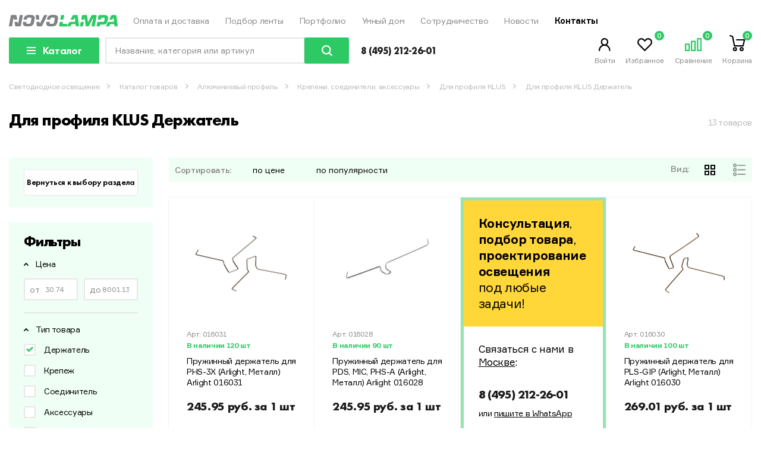

--- FILE ---
content_type: text/html; charset=UTF-8
request_url: https://msk.novolampa.ru/catalog/dlya-profilya-klus1-derzhateldlya-profilya-klus1/
body_size: 63435
content:

<!DOCTYPE html>
<html lang="ru">
<head>
	<!-- Google Tag Manager -->
      <script data-skip-moving="true">(function(w,d,s,l,i){w[l]=w[l]||[];w[l].push({'gtm.start':
      new Date().getTime(),event:'gtm.js'});var f=d.getElementsByTagName(s)[0],
      j=d.createElement(s),dl=l!='dataLayer'?'&l='+l:'';j.async=true;j.src=
      'https://www.googletagmanager.com/gtm.js?id='+i+dl;f.parentNode.insertBefore(j,f);
      })(window,document,'script','dataLayer','GTM-W25H86M');</script>
<!-- End Google Tag Manager -->
<!-- Yandex.Metrika counter -->
<script type="text/javascript" data-skip-moving="true">
   (function(m,e,t,r,i,k,a){m[i]=m[i]||function(){(m[i].a=m[i].a||[]).push(arguments)};
   m[i].l=1*new Date();
   for (var j = 0; j < document.scripts.length; j++) {if (document.scripts[j].src === r) { return; }}
   k=e.createElement(t),a=e.getElementsByTagName(t)[0],k.async=1,k.src=r,a.parentNode.insertBefore(k,a)})
   (window, document, "script", "https://mc.yandex.ru/metrika/tag.js", "ym");

   ym(37823065, "init", {
        clickmap:true,
        trackLinks:true,
        accurateTrackBounce:true,
        webvisor:true,
        trackHash:true,
        ecommerce:"dataLayer"
   });
</script>
<noscript><div><img src="https://mc.yandex.ru/watch/37823065" style="position:absolute; left:-9999px;" alt="" /></div></noscript>
<!-- /Yandex.Metrika counter -->
    <link rel="stylesheet" href="/local/templates/novolamp_new/css/base.css" data-skip-moving="true">
    <link rel="apple-touch-icon" sizes="180x180" href="/local/templates/novolamp_new/favicon/apple-touch-icon.png">
    <link rel="icon" type="image/png" sizes="32x32" href="/local/templates/novolamp_new/favicon/favicon-32x32.png">
    <link rel="icon" type="image/png" sizes="16x16" href="/local/templates/novolamp_new/favicon/favicon-16x16.png">
    <link rel="manifest" href="/local/templates/novolamp_new/favicon/site.webmanifest">
    <link rel="mask-icon" href="/local/templates/novolamp_new/favicon/safari-pinned-tab.svg" color="#5bbad5">
    <meta name="msapplication-TileColor" content="#ffffff">
    <meta name="theme-color" content="#ffffff">

    <meta charset="utf-8">
    <meta name="viewport" content="width=device-width, initial-scale=1, shrink-to-fit=no">
    <meta http-equiv="X-UA-Compatible" content="IE=edge">
    <title>Для профиля KLUS Держатель 💡 - купить в Москве по выгодным ценам | Novolampa</title>

		<meta http-equiv="Content-Type" content="text/html; charset=UTF-8" />
<meta name="robots" content="index, follow" />
<meta name="keywords" content="Для профиля KLUS Держатель" />
<meta name="description" content="💡 Купить для профиля klus Держатель в Москве у официального дилера &quot;Novolampa&quot;. ⚡ Выгодные цены оптом и в розницу. Гарантия производителя. Доставка и самовывоз." />
<link rel="canonical" href="https://msk.novolampa.ru/catalog/dlya-profilya-klus1-derzhateldlya-profilya-klus1/" />
<script data-skip-moving="true">(function(w, d, n) {var cl = "bx-core";var ht = d.documentElement;var htc = ht ? ht.className : undefined;if (htc === undefined || htc.indexOf(cl) !== -1){return;}var ua = n.userAgent;if (/(iPad;)|(iPhone;)/i.test(ua)){cl += " bx-ios";}else if (/Windows/i.test(ua)){cl += ' bx-win';}else if (/Macintosh/i.test(ua)){cl += " bx-mac";}else if (/Linux/i.test(ua) && !/Android/i.test(ua)){cl += " bx-linux";}else if (/Android/i.test(ua)){cl += " bx-android";}cl += (/(ipad|iphone|android|mobile|touch)/i.test(ua) ? " bx-touch" : " bx-no-touch");cl += w.devicePixelRatio && w.devicePixelRatio >= 2? " bx-retina": " bx-no-retina";if (/AppleWebKit/.test(ua)){cl += " bx-chrome";}else if (/Opera/.test(ua)){cl += " bx-opera";}else if (/Firefox/.test(ua)){cl += " bx-firefox";}ht.className = htc ? htc + " " + cl : cl;})(window, document, navigator);</script>


<link href="/bitrix/js/ui/design-tokens/dist/ui.design-tokens.min.css?171890952523463" type="text/css"  rel="stylesheet" />
<link href="/bitrix/js/ui/fonts/opensans/ui.font.opensans.min.css?16850179732320" type="text/css"  rel="stylesheet" />
<link href="/bitrix/js/main/popup/dist/main.popup.bundle.min.css?175689913928056" type="text/css"  rel="stylesheet" />
<link href="/bitrix/js/ui/design-tokens/air/dist/air-design-tokens.min.css?1756899186104400" type="text/css"  rel="stylesheet" />
<link href="/bitrix/js/ui/switcher/dist/ui.switcher.bundle.min.css?17568991576763" type="text/css"  rel="stylesheet" />
<link href="/bitrix/js/ui/cnt/ui.cnt.min.css?17568991574259" type="text/css"  rel="stylesheet" />
<link href="/bitrix/js/ui/cnt/dist/cnt.bundle.min.css?17568991865784" type="text/css"  rel="stylesheet" />
<link href="/bitrix/js/ui/icon-set/icon-base.min.css?17568991571604" type="text/css"  rel="stylesheet" />
<link href="/bitrix/js/ui/icon-set/outline/style.min.css?175689919497122" type="text/css"  rel="stylesheet" />
<link href="/bitrix/js/ui/icon-set/main/style.min.css?175689915774857" type="text/css"  rel="stylesheet" />
<link href="/bitrix/js/ui/buttons/dist/ui.buttons.bundle.min.css?175689919474258" type="text/css"  rel="stylesheet" />
<link href="/bitrix/js/ui/buttons/icons/ui.buttons.icons.min.css?175689919461764" type="text/css"  rel="stylesheet" />
<link href="//cdnjs.cloudflare.com/ajax/libs/slick-carousel/1.9.0/slick.min.css" type="text/css"  rel="stylesheet" />
<link href="//cdnjs.cloudflare.com/ajax/libs/magnific-popup.js/1.1.0/magnific-popup.min.css" type="text/css"  rel="stylesheet" />
<link href="//cdnjs.cloudflare.com/ajax/libs/simplebar/4.2.3/simplebar.min.css" type="text/css"  rel="stylesheet" />
<link href="/bitrix/css/main/themes/green/style.min.css?1685017970334" type="text/css"  rel="stylesheet" />
<link href="/bitrix/css/main/system.auth/flat/style.min.css?16850179705404" type="text/css"  rel="stylesheet" />
<link href="/local/templates/novolamp_new/components/bitrix/catalog/catalog/style.css?1723541185786" type="text/css"  rel="stylesheet" />
<link href="/local/templates/novolamp_new/components/bitrix/catalog/catalog/bitrix/catalog.section.list/catalog/style.css?170852144382" type="text/css"  rel="stylesheet" />
<link href="/local/templates/novolamp_new/css/catalog.css?17085214437090" type="text/css"  rel="stylesheet" />
<link href="/bitrix/templates/.default/ajax/ajax.min.css?1685017970420" type="text/css"  data-template-style="true"  rel="stylesheet" />
<link href="/local/templates/novolamp_new/css/common.css?170852144377564" type="text/css"  data-template-style="true"  rel="stylesheet" />
<link href="/local/templates/novolamp_new/css/popup.css?17085214432193" type="text/css"  data-template-style="true"  rel="stylesheet" />
<link href="/local/templates/novolamp_new/css/components/main-nav.css?1723187971861" type="text/css"  data-template-style="true"  rel="stylesheet" />
<link href="/local/templates/novolamp_new/css/components/user-controls.css?17085214436707" type="text/css"  data-template-style="true"  rel="stylesheet" />
<link href="/local/templates/novolamp_new/css/components/catalog-nav.css?17085214437924" type="text/css"  data-template-style="true"  rel="stylesheet" />
<link href="/local/templates/novolamp_new/css/components/footer-links-list.css?1708521443273" type="text/css"  data-template-style="true"  rel="stylesheet" />
<link href="/local/templates/novolamp_new/css/components/breadcrumbs.css?17085214431407" type="text/css"  data-template-style="true"  rel="stylesheet" />
<link href="/local/templates/novolamp_new/css/components/title-search-list.css?17085214431643" type="text/css"  data-template-style="true"  rel="stylesheet" />
<link href="/local/templates/novolamp_new/css/components/menu-catalog.css?172354118513552" type="text/css"  data-template-style="true"  rel="stylesheet" />
<link href="/local/templates/novolamp_new/css/components/tooltipster.bundle.min.css?17085214437869" type="text/css"  data-template-style="true"  rel="stylesheet" />
<link href="/local/templates/novolamp_new/css/kvad-product-page.css?175631860722335" type="text/css"  data-template-style="true"  rel="stylesheet" />
<link href="/local/templates/novolamp_new/custom.css?176000076521381" type="text/css"  data-template-style="true"  rel="stylesheet" />
<link href="/local/components/artmix/catalog.buyoneclick/templates/.default/style.css?17085214423039" type="text/css"  data-template-style="true"  rel="stylesheet" />
<link href="/local/templates/novolamp_new/components/bitrix/news.list/promo-line/style.css?17085214431410" type="text/css"  data-template-style="true"  rel="stylesheet" />
<link href="/local/templates/novolamp_new/css/components/pagination.css?17085214432935" type="text/css"  data-template-style="true"  rel="stylesheet" />
<link href="/local/templates/novolamp_new/components/sotbit/regions.choose/header/style.css?170852144312684" type="text/css"  data-template-style="true"  rel="stylesheet" />
<link href="/local/templates/novolamp_new/components/bitrix/search.title/search_adaptive/style.css?17085214433016" type="text/css"  data-template-style="true"  rel="stylesheet" />
<link href="/local/templates/novolamp_new/styles.css?1741884654278" type="text/css"  data-template-style="true"  rel="stylesheet" />
<link href="/local/templates/novolamp_new/css/components/catalog-controls.css?17085214434672" type="text/css"  data-template-style="true"  rel="stylesheet" />
<link href="/local/templates/novolamp_new/css/mainpage.css?17085214436426" type="text/css"  data-template-style="true"  rel="stylesheet" />
<link href="/local/templates/novolamp_new/css/components/filters.css?17085214435846" type="text/css"  data-template-style="true"  rel="stylesheet" />
<link href="/local/templates/novolamp_new/components/bitrix/catalog/catalog/nl/catalog.quicklinks/.default/style.css?17235411854867" type="text/css"  data-template-style="true"  rel="stylesheet" />
<link href="/local/templates/novolamp_new/css/components/ui-range.css?17085214431850" type="text/css"  data-template-style="true"  rel="stylesheet" />
<link href="/local/templates/novolamp_new/css/components/catalog-list.css?17085214431783" type="text/css"  data-template-style="true"  rel="stylesheet" />




<script type="extension/settings" data-extension="currency.currency-core">{"region":"ru"}</script>



<!--'start_frame_cache_TVwM3R'--><!-- Bitrix24.LiveChat external config -->
<!-- /Bitrix24.LiveChat external config -->
<!--'end_frame_cache_TVwM3R'-->



        <meta property="og:type" content="website">
    <meta property="og:site_name" content="Новолампа">
    <meta property="og:title" content="Для профиля KLUS Держатель 💡 - купить в Москве по выгодным ценам | Novolampa">
    <meta property="og:url" content="https://msk.novolampa.ru/catalog/dlya-profilya-klus1-derzhateldlya-profilya-klus1/">
    <meta property="og:description" content="💡 Купить для профиля klus Держатель в Москве у официального дилера "Novolampa". ⚡ Выгодные цены оптом и в розницу. Гарантия производителя. Доставка и самовывоз.">
                <meta property="og:image" content="https://novolampa.ru/local/templates/novolamp_new/img/logo-svg.svg">
        </head>
<body id="body">
	  <!-- Google Tag Manager (noscript) -->
  <noscript><iframe src="https://www.googletagmanager.com/ns.html?id=GTM-W25H86M"
  height="0" width="0" style="display:none;visibility:hidden"></iframe></noscript>
  <!-- End Google Tag Manager (noscript) -->
<!--noindex-->
<div id="aboc-catalog-buyoneclick-wrapper" style="display: none">
    <style>
        .ax-buyoneclick-form .ax-licence-block, .ax-buyoneclick-form .ax-buyoneclick-text {
            max-width: 100%;
        }
        .ax-buyoneclick-form .ax-licence-block .ax-buyoneclick-label-name, .ax-buyoneclick-form .ax-buyoneclick-text {
            padding-top: 0;
            text-align: left;
        }
    </style>
    <div class="ax-buyoneclick-inner">
        <div class="h4 ax-buyoneclick-form-title">Быстрая покупка</div>
        <form name="aboc-form" class="ax-buyoneclick-form js-ax-buyoneclick-form" method="post">
            <input type="hidden" name="sessid" id="sessid" value="334d701b5c101cd736475815fb4c2375" />            <div class="ax-buyoneclick-form-msg-error js-ax-buyoneclick-form-msg-error"></div>
            <div class="ax-buyoneclick-form-msg-success js-ax-buyoneclick-form-msg-success"></div>
            <div class="form-field-wrap">
                <p><label class="hidden ax-buyoneclick-label-name" for="aboc-name">
                        Ваше имя:</label><input
                                class="ax-buyoneclick-input-s"
                                type="text"
                                name="NAME"
                                id="aboc-name"
                                data-field-name="Ваше имя"                                placeholder="Ваше имя"
                            >
                    </p><p><label class="hidden ax-buyoneclick-label-name" for="aboc-phone">
                        Телефон: <span class="mark_required_field">*</span></label><input
                                class="ax-buyoneclick-input-s"
                                type="tel"
                                autocorrect="off"
                                autocomplete="tel"
                                name="PHONE"
                                id="aboc-phone"
                                data-field-name="Телефон" data-required="1"                                placeholder="Телефон*"
                            >
                    </p><p><label class="hidden ax-buyoneclick-label-name" for="aboc-email">
                        Электронная почта: <span class="mark_required_field">*</span></label><input
                                class="ax-buyoneclick-input-s"
                                type="email"
                                autocapitalize="off"
                                autocorrect="off"
                                autocomplete="email"
                                name="EMAIL"
                                id="aboc-email"
                                data-field-name="Электронная почта"
                                data-field-type="email" data-required="1"                                placeholder="Электронная почта*"
                            >
                    </p>                                    <div class="ax-licence-block">
                        <input name="USER_AGREE" type="hidden" value="Y" />
                        <input class="ax-licence-block-input js-ax-buyoneclick-form-user-agree-checkbox" id="aboc-user-agree" name="USER_AGREE" type="checkbox" value="Y" checked />
                        <label class="ax-buyoneclick-label-name" for="aboc-user-agree">Даю согласие на обработку моих персональных данных</label>
                    </div>
                    <p class="ax-buyoneclick-text hidden">Ставя отметку, я соглашаюсь на обработку персональных данных в соответствии с законом № 152-ФЗ «О персональных данных» от 27.07.2006 и принимаю условия <a href="#" title="" target="_blank">Пользовательского соглашения</a></p>
                
                
                <div id="ax-buyoneclick-captcha-CXnLu4"><!--'start_frame_cache_ax-buyoneclick-captcha-CXnLu4'--><p>
                        <label class="hidden ax-buyoneclick-label-name" for="aboc-captcha">Введите код с картинки <span class="mark_required_field">*</span>
                        </label>
                        <div class="ax-buyoneclick-captcha-block">
                            <input
                                type="hidden"
                                name="captcha_sid"
                                class="js-ax-buyoneclick-form-captcha-sid"
                                value="03843120a85d12a329362f4191ee47cd"
                            />
				            <img
				                src="/bitrix/tools/captcha.php?captcha_sid=03843120a85d12a329362f4191ee47cd"
				                class="ax-buyoneclick-form-captcha-img js-ax-buyoneclick-form-captcha-img"
				                width="180"
				                height="40"
				                alt="CAPTCHA"
				                title="Щёлкните, чтобы обновить код капчи"
				                onclick="!!window.axBuyOnClick && BX.delegate(window.axBuyOnClick.reloadCaptchaCode(event), window.axBuyOnClick);"
				            />
                        </div>
                        <input
                            class="ax-buyoneclick-input-s"
                            type="text"
                            name="captcha_word"
                            id="aboc-captcha"
                            data-field-name="Код с картинки"
                            data-required="1"
                            placeholder="Введите код с картинки"
                        >
                    </p><!--'end_frame_cache_ax-buyoneclick-captcha-CXnLu4'-->
                </div>

                <button
                        type="button"
                        name="aboc-submit"
                        class="btn btn--ic btn-cart btn-cart--text js-ax-buyoneclick-form-submit">
                    <span>Заказать</span>
                </button>
            </div>
        </form>
    </div>
</div>
<!--/noindex-->

<div id="panel"></div>
<div class="phone-bottom-line">
    <div class="phone-bottom-line__text">Консультация и <br class="phone-bottom-line_only-mobile"> подбор товара</div>
    <a href="tel:8 (495) 212-26-01" class="btn">8 (495) 212-26-01</a>
    <a href="https://wa.clck.bar/" target="_blank"><img src="data:image/svg+xml,%3C%3Fxml version='1.0' encoding='iso-8859-1'%3F%3E%3C!DOCTYPE svg PUBLIC '-//W3C//DTD SVG 1.1//EN' 'http://www.w3.org/Graphics/SVG/1.1/DTD/svg11.dtd'%3E%3Csvg version='1.1' id='Capa_1' xmlns='http://www.w3.org/2000/svg' xmlns:xlink='http://www.w3.org/1999/xlink' x='0px' y='0px' viewBox='0 0 58 58' style='enable-background:new 0 0 58 58;' xml:space='preserve'%3E%3Cg%3E%3Cpath style='fill:%232CB742;' d='M0,58l4.988-14.963C2.457,38.78,1,33.812,1,28.5C1,12.76,13.76,0,29.5,0S58,12.76,58,28.5 S45.24,57,29.5,57c-4.789,0-9.299-1.187-13.26-3.273L0,58z'/%3E%3Cpath style='fill:%23FFFFFF;' d='M47.683,37.985c-1.316-2.487-6.169-5.331-6.169-5.331c-1.098-0.626-2.423-0.696-3.049,0.42 c0,0-1.577,1.891-1.978,2.163c-1.832,1.241-3.529,1.193-5.242-0.52l-3.981-3.981l-3.981-3.981c-1.713-1.713-1.761-3.41-0.52-5.242 c0.272-0.401,2.163-1.978,2.163-1.978c1.116-0.627,1.046-1.951,0.42-3.049c0,0-2.844-4.853-5.331-6.169 c-1.058-0.56-2.357-0.364-3.203,0.482l-1.758,1.758c-5.577,5.577-2.831,11.873,2.746,17.45l5.097,5.097l5.097,5.097 c5.577,5.577,11.873,8.323,17.45,2.746l1.758-1.758C48.048,40.341,48.243,39.042,47.683,37.985z'/%3E%3C/g%3E%3C/svg%3E%0A" style="width: 30px; height: 30px; margin-left: 15px;" /></a>
</div>
<div class="main-wrapper">
    
    <!-- header-->
    <header class="header header-2">
        <div class="container">
            <div class="header__top flex">
				                    <a class="logo" href="/"><img src="/local/templates/novolamp_new/img/logo-svg.svg" alt="Новолампа" title="Интернет-магазин светодиодного освещения Новолампа"></a>
								<!--'start_frame_cache_LkGdQn'-->
        <ul class="main-nav list">
                    <li class=""><a href="/oplata-i-dostavka/">Оплата и доставка</a></li>
                    <li class=""><a href="/podbor/">Подбор ленты</a></li>
                    <li class=""><a href="/realizovannye-proekty/">Портфолио</a></li>
                    <li class=""><a href="/smarthome/">Умный дом</a></li>
                    <li class=""><a href="/partneram/sotrudnichestvo/">Сотрудничество</a></li>
                    <li class=""><a href="/news/">Новости</a></li>
                    <li class=""><a href="/kontakty/">Контакты</a></li>
            </ul>
       

<!--'end_frame_cache_LkGdQn'-->                <!-- /.main-nav-->
            </div>
            <!-- /.header__top-->
            <div class="header__middle flex">
                <div class="catalog-nav-toggle"><span class="menu-ic"></span></div>
				<!--'start_frame_cache_XEVOpk'-->	    <div class="m-catalog">
        <div class="m-catalog__btn btn btn--color">Каталог</div>
        <ul class="m-catalog__list list">
								<li class="--with-sublist">
														<a class="m-catalog__link" href="/catalog/produktsiya-tm-novolampa/">Продукция ТМ Novolampa</a>
																			<ul class="m-catalog__sublist list">
																	<div class="m-catalog__col">
					                    <li><a class="m-catalog__link" href="/catalog/produktsiya-tm-novolampa/filter/type-is-%D0%BD%D0%BE%D1%87%D0%BD%D0%B8%D0%BA%D0%B8/apply/">Ночники</a></li>
									</div>
							<div class="m-catalog__col">
					                    <li><a class="m-catalog__link" href="/catalog/produktsiya-tm-novolampa/filter/type-is-nastolnie_svetilniki/apply/">Настольные светильники</a></li>
									</div>
																</ul>
					</li>
									<li class="--with-sublist">
														<a class="m-catalog__link" href="/catalog/svetodiodnye-lenty/">Светодиодные ленты</a>
																			<ul class="m-catalog__sublist list">
																	<div class="m-catalog__col">
										<li class="--with-sublist">
														<a class="m-catalog__link" href="/catalog/odnotsvetnye/">Одноцветные</a>
																			<ul class="m-catalog__sublist list">
													                    <li><a class="m-catalog__link" href="/catalog/standartnye-8mm-i-10mm/">Стандартные 8мм и 10мм</a></li>
										<li class="--with-sublist">
													<span class="m-catalog__link js-accordion-btn">Узкие, до 5мм</span>
																			<ul class="m-catalog__sublist list js-accordion-content" data-role="bx_filter_block">
													                    <li><a class="m-catalog__link" href="/catalog/uzkie-do-5mm-shirinoy-3-5mmuzkie-do-5mm/">Шириной 3.5мм</a></li>
					                    <li><a class="m-catalog__link" href="/catalog/uzkie-do-5mm-shirinoy-4mmuzkie-do-5mm/">Шириной 4мм</a></li>
					                    <li><a class="m-catalog__link" href="/catalog/uzkie-do-5mm-shirinoy-5mmuzkie-do-5mm/">Шириной 5мм</a></li>
																				<li><a class="m-catalog__link" href="/catalog/uzkie-do-5mm/" title="Узкие, до 5мм">Все Узкие, до 5мм</a></li>
													</ul>
					</li>
									<li class="--with-sublist">
													<span class="m-catalog__link js-accordion-btn">Широкие, 15-85мм</span>
																			<ul class="m-catalog__sublist list js-accordion-content" data-role="bx_filter_block">
													                    <li><a class="m-catalog__link" href="/catalog/shirokie-15-85mm/filter/type-is-shirinoy_24_34mm/apply/">Шириной 24-34мм</a></li>
					                    <li><a class="m-catalog__link" href="/catalog/shirokie-15-85mm/filter/type-is-shirinoy_34_36mm/apply/">Шириной 34-36мм</a></li>
					                    <li><a class="m-catalog__link" href="/catalog/shirokie-15-85mm/filter/type-is-shirinoy_19_20mm/apply/">Шириной 19-20мм</a></li>
					                    <li><a class="m-catalog__link" href="/catalog/shirokie-15-85mm/filter/type-is-shirinoy_15mm/apply/">Шириной 15мм</a></li>
					                    <li><a class="m-catalog__link" href="/catalog/shirokie-15-85mm/filter/type-is-shirinoy_52_85mm/apply/">Шириной 52-85мм</a></li>
																				<li><a class="m-catalog__link" href="/catalog/shirokie-15-85mm/" title="Широкие, 15-85мм">Все Широкие, 15-85мм</a></li>
													</ul>
					</li>
				                    <li><a class="m-catalog__link" href="/catalog/bez-vidimykh-diodov/">Без видимых диодов</a></li>
					                    <li><a class="m-catalog__link" href="/catalog/vysokaya-tsvetoperedacha-cri98/">Высокая цветопередача CRI98</a></li>
										<li class="--with-sublist">
													<span class="m-catalog__link js-accordion-btn">Герметичные IP65-IP68</span>
																			<ul class="m-catalog__sublist list js-accordion-content" data-role="bx_filter_block">
													                    <li><a class="m-catalog__link" href="/catalog/germetichnye-ip65-ip68/filter/type-is-germetichnye_ip65_ip68_svyshe_10_w_m/apply/">Герметичные IP65-IP68  свыше 10 W/m</a></li>
					                    <li><a class="m-catalog__link" href="/catalog/germetichnye-ip65-ip68/filter/type-is-germetichnye_ip65_ip68_do_10_w_m/apply/">Герметичные IP65-IP68 до 10 W/m</a></li>
																				<li><a class="m-catalog__link" href="/catalog/germetichnye-ip65-ip68/" title="Герметичные IP65-IP68">Все Герметичные IP65-IP68</a></li>
													</ul>
					</li>
				                    <li><a class="m-catalog__link" href="/catalog/s-shagom-rezki-v-1-2-dioda2/">С шагом резки в 1-2 диода</a></li>
																		</ul>
					</li>
									<li class="--with-sublist">
														<a class="m-catalog__link" href="/catalog/s-izmenyaemym-svetom/">С изменяемым светом</a>
																			<ul class="m-catalog__sublist list">
													                    <li><a class="m-catalog__link" href="/catalog/rgb-tsvetnaya/">RGB (цветная)</a></li>
					                    <li><a class="m-catalog__link" href="/catalog/rgbw-tsvetnaya-belyy/">RGBW (цветная + белый)</a></li>
					                    <li><a class="m-catalog__link" href="/catalog/rgbw-mix-tsvetnaya-2-belykh/">RGBW-MIX (цветная + 2 белых)</a></li>
					                    <li><a class="m-catalog__link" href="/catalog/izmenyaemyy-belyy/">Изменяемый белый</a></li>
																		</ul>
					</li>
								</div>
							<div class="m-catalog__col">
										<li class="--with-sublist">
														<a class="m-catalog__link" href="/catalog/spetsializirovannye/">Специализированные</a>
																			<ul class="m-catalog__sublist list">
													                    <li><a class="m-catalog__link" href="/catalog/bokovogo-svecheniya1/">Бокового свечения</a></li>
										<li class="--with-sublist">
													<span class="m-catalog__link js-accordion-btn">Бактерицидные, для растений</span>
																			<ul class="m-catalog__sublist list js-accordion-content" data-role="bx_filter_block">
													                    <li><a class="m-catalog__link" href="/catalog/bakteritsidnye-dlya-rasteniy-dlya-rasteniybakteritsidnye-dlya-rasteniy/">Для растений</a></li>
					                    <li><a class="m-catalog__link" href="/catalog/bakteritsidnye-dlya-rasteniy-bakteritsidnyebakteritsidnye-dlya-rasteniy/">Бактерицидные</a></li>
																				<li><a class="m-catalog__link" href="/catalog/bakteritsidnye-dlya-rasteniy/" title="Бактерицидные, для растений">Все Бактерицидные, для растений</a></li>
													</ul>
					</li>
									<li class="--with-sublist">
													<span class="m-catalog__link js-accordion-btn">Светодиодные листы и линейки</span>
																			<ul class="m-catalog__sublist list js-accordion-content" data-role="bx_filter_block">
													                    <li><a class="m-catalog__link" href="/catalog/svetodiodnye-listy-i-lineyki-set-onixsvetodiodnye-listy-i-lineyki/">Сеть Onix</a></li>
					                    <li><a class="m-catalog__link" href="/catalog/svetodiodnye-listy-i-lineyki-lineyki-napryazhenie-12-24vsvetodiodnye-listy-i-lineyki/">Линейки, напряжение 12-24В</a></li>
					                    <li><a class="m-catalog__link" href="/catalog/svetodiodnye-listy-i-lineyki-listysvetodiodnye-listy-i-lineyki/">Листы</a></li>
																				<li><a class="m-catalog__link" href="/catalog/svetodiodnye-listy-i-lineyki/" title="Светодиодные листы и линейки">Все Светодиодные листы и линейки</a></li>
													</ul>
					</li>
									<li class="--with-sublist">
													<span class="m-catalog__link js-accordion-btn">SPI-DMX</span>
																			<ul class="m-catalog__sublist list js-accordion-content" data-role="bx_filter_block">
													                    <li><a class="m-catalog__link" href="/catalog/spi-dmx-dmxspi-dmx/">DMX</a></li>
					                    <li><a class="m-catalog__link" href="/catalog/spi-dmx/filter/type-is-spi/apply/">SPI</a></li>
																				<li><a class="m-catalog__link" href="/catalog/spi-dmx/" title="SPI-DMX">Все SPI-DMX</a></li>
													</ul>
					</li>
				                    <li><a class="m-catalog__link" href="/catalog/dip-lenty/">DIP ленты</a></li>
					                    <li><a class="m-catalog__link" href="/catalog/gibkaya-lenta/">Гибкая лента</a></li>
					                    <li><a class="m-catalog__link" href="/catalog/s-linzami-i-tokovye/">С линзами и токовые</a></li>
					                    <li><a class="m-catalog__link" href="/catalog/dlya-basseyna/">Для бассейна</a></li>
					                    <li><a class="m-catalog__link" href="/catalog/dlya-podsvetki-produktov/">Для подсветки продуктов</a></li>
					                    <li><a class="m-catalog__link" href="/catalog/dlya-sauny/">Для сауны</a></li>
					                    <li><a class="m-catalog__link" href="/catalog/stabilizirovannye-lenty/">Стабилизированные ленты</a></li>
																		</ul>
					</li>
				                    <li><a class="m-catalog__link" href="/catalog/lenty-220v/">Ленты 220В</a></li>
									</div>
							<div class="m-catalog__col">
										<li class="--with-sublist">
														<a class="m-catalog__link" href="/catalog/aksessuary-dlya-podklyucheniya/">Аксессуары для подключения</a>
																			<ul class="m-catalog__sublist list">
													                    <li><a class="m-catalog__link" href="/catalog/aksessuary-dlya-podklyucheniya/filter/type-is-aksessuary_dlya_montazha/apply/">Аксессуары для монтажа</a></li>
					                    <li><a class="m-catalog__link" href="/catalog/aksessuary-dlya-podklyucheniya/filter/type-is-aksessuary_dlya_podklyucheniya_saun_i_basseynov/apply/">Аксессуары для подключения саун и бассейнов</a></li>
					                    <li><a class="m-catalog__link" href="/catalog/aksessuary-dlya-podklyucheniya/filter/type-is-konnektory_dlya_lent_5_10mm/apply/">Коннекторы для лент 5-10мм</a></li>
					                    <li><a class="m-catalog__link" href="/catalog/aksessuary-dlya-podklyucheniya-aksessuary-dlya-podklyucheniya-cobaksessuary-dlya-podklyucheniya/">Аксессуары для подключения COB</a></li>
					                    <li><a class="m-catalog__link" href="/catalog/aksessuary-dlya-podklyucheniya/filter/type-is-germetichnye_konnektory/apply/">Герметичные коннекторы</a></li>
					                    <li><a class="m-catalog__link" href="/catalog/aksessuary-dlya-podklyucheniya/filter/type-is-aksessuary_dlya_podklyucheniya_230v/apply/">Аксессуары для подключения 230V</a></li>
					                    <li><a class="m-catalog__link" href="/catalog/konnektori-dlya-svetodiodnih-lent-s-razemami/">Коннекторы для лент RGB/W, MIX</a></li>
					                    <li><a class="m-catalog__link" href="/catalog/klemmi-wago/">Клеммы WAGO</a></li>
					                    <li><a class="m-catalog__link" href="/catalog/aksessuary-dlya-podklyucheniya-konnektory-s-razemamiaksessuary-dlya-podklyucheniya/">Коннекторы с разъемами</a></li>
					                    <li><a class="m-catalog__link" href="/catalog/zaglushki-klipsi/">Заглушки, клипсы</a></li>
																		</ul>
					</li>
				                    <li><a class="m-catalog__link" href="/catalog/arkhiv1/">Архив</a></li>
									</div>
																</ul>
					</li>
									<li class="--with-sublist">
														<a class="m-catalog__link" href="/catalog/istochniki-pitaniya/">Источники питания</a>
																			<ul class="m-catalog__sublist list">
																	<div class="m-catalog__col">
										<li class="--with-sublist">
														<a class="m-catalog__link" href="/catalog/bloki-pitaniya-5v/">Блоки питания, 5В</a>
																			<ul class="m-catalog__sublist list">
													                    <li><a class="m-catalog__link" href="/catalog/otkrytye1/">Открытые</a></li>
					                    <li><a class="m-catalog__link" href="/catalog/germetichnye2/">Герметичные</a></li>
					                    <li><a class="m-catalog__link" href="/catalog/kompaktnye/">Компактные</a></li>
					                    <li><a class="m-catalog__link" href="/catalog/setevye-adaptery1/">Сетевые адаптеры</a></li>
																		</ul>
					</li>
									<li class="--with-sublist">
														<a class="m-catalog__link" href="/catalog/bloki-pitaniya-12v/">Блоки питания, 12В</a>
																			<ul class="m-catalog__sublist list">
													                    <li><a class="m-catalog__link" href="/catalog/otkrytye/">Открытые</a></li>
										<li class="--with-sublist">
													<span class="m-catalog__link js-accordion-btn">Герметичные</span>
																			<ul class="m-catalog__sublist list js-accordion-content" data-role="bx_filter_block">
													                    <li><a class="m-catalog__link" href="/catalog/germetichnye-12v-metallgermetichnye-12v/">Металл</a></li>
					                    <li><a class="m-catalog__link" href="/catalog/germetichnye-12v-plastikgermetichnye-12v/">Пластик</a></li>
																				<li><a class="m-catalog__link" href="/catalog/germetichnye-12v/" title="Герметичные">Все Герметичные</a></li>
													</ul>
					</li>
									<li class="--with-sublist">
													<span class="m-catalog__link js-accordion-btn">Компактные</span>
																			<ul class="m-catalog__sublist list js-accordion-content" data-role="bx_filter_block">
													                    <li><a class="m-catalog__link" href="/catalog/kompaktnye-12v-tonkie-dlinnyekompaktnye-12v/">Тонкие, длинные</a></li>
					                    <li><a class="m-catalog__link" href="/catalog/kompaktnye-12v-plastikkompaktnye-12v/">Пластик</a></li>
																				<li><a class="m-catalog__link" href="/catalog/kompaktnye-12v/" title="Компактные">Все Компактные</a></li>
													</ul>
					</li>
				                    <li><a class="m-catalog__link" href="/catalog/setevye-adaptery/">Сетевые адаптеры</a></li>
					                    <li><a class="m-catalog__link" href="/catalog/na-din-reyku/">На DIN-рейку</a></li>
																		</ul>
					</li>
									<li class="--with-sublist">
														<a class="m-catalog__link" href="/catalog/bloki-pitaniya-24v/">Блоки питания, 24В</a>
																			<ul class="m-catalog__sublist list">
													                    <li><a class="m-catalog__link" href="/catalog/otkrytye-24v/">Открытые</a></li>
										<li class="--with-sublist">
													<span class="m-catalog__link js-accordion-btn">Герметичные</span>
																			<ul class="m-catalog__sublist list js-accordion-content" data-role="bx_filter_block">
													                    <li><a class="m-catalog__link" href="/catalog/germetichnye-24v-metallgermetichnye-24v/">Металл</a></li>
					                    <li><a class="m-catalog__link" href="/catalog/germetichnye-24v-plastikgermetichnye-24v/">Пластик</a></li>
																				<li><a class="m-catalog__link" href="/catalog/germetichnye-24v/" title="Герметичные">Все Герметичные</a></li>
													</ul>
					</li>
									<li class="--with-sublist">
													<span class="m-catalog__link js-accordion-btn">Компактные</span>
																			<ul class="m-catalog__sublist list js-accordion-content" data-role="bx_filter_block">
													                    <li><a class="m-catalog__link" href="/catalog/kompaktnye-24v-tonkie-dlinnyekompaktnye-24v/">Тонкие, длинные</a></li>
					                    <li><a class="m-catalog__link" href="/catalog/kompaktnye-24v-plastikkompaktnye-24v/">Пластик</a></li>
																				<li><a class="m-catalog__link" href="/catalog/kompaktnye-24v/" title="Компактные">Все Компактные</a></li>
													</ul>
					</li>
				                    <li><a class="m-catalog__link" href="/catalog/setevye-adaptery-24v/">Сетевые адаптеры</a></li>
					                    <li><a class="m-catalog__link" href="/catalog/na-din-reyku-24v/">На DIN-рейку</a></li>
					                    <li><a class="m-catalog__link" href="/catalog/dlya-magnitnykh-sistem1/">Для магнитных систем</a></li>
					                    <li><a class="m-catalog__link" href="/catalog/plavnyy-zapusk/">Плавный запуск</a></li>
																		</ul>
					</li>
									<li class="--with-sublist">
														<a class="m-catalog__link" href="/catalog/bloki-pitaniya-36v/">Блоки питания, 36В</a>
																			<ul class="m-catalog__sublist list">
													                    <li><a class="m-catalog__link" href="/catalog/otkrytye-36v/">Открытые</a></li>
					                    <li><a class="m-catalog__link" href="/catalog/germetichnye-36v/">Герметичные</a></li>
																		</ul>
					</li>
								</div>
							<div class="m-catalog__col">
										<li class="--with-sublist">
														<a class="m-catalog__link" href="/catalog/bloki-pitaniya-48v/">Блоки питания, 48В</a>
																			<ul class="m-catalog__sublist list">
													                    <li><a class="m-catalog__link" href="/catalog/otkrytye-48v/">Открытые</a></li>
					                    <li><a class="m-catalog__link" href="/catalog/germetichnye-48v/">Герметичные</a></li>
					                    <li><a class="m-catalog__link" href="/catalog/kompaktnye-48v/">Компактные</a></li>
					                    <li><a class="m-catalog__link" href="/catalog/dlya-magnitnykh-sistem/">Для магнитных систем</a></li>
					                    <li><a class="m-catalog__link" href="/catalog/na-din-reyku1/">На DIN-рейку</a></li>
					                    <li><a class="m-catalog__link" href="/catalog/setevye-adaptery2/">Сетевые адаптеры</a></li>
																		</ul>
					</li>
									<li class="--with-sublist">
														<a class="m-catalog__link" href="/catalog/drayvery-istochniki-toka/">Драйверы (источники тока)</a>
																			<ul class="m-catalog__sublist list">
													                    <li><a class="m-catalog__link" href="/catalog/reguliruemyy-tok/">Регулируемый ток</a></li>
										<li class="--with-sublist">
													<span class="m-catalog__link js-accordion-btn">Постоянный ток</span>
																			<ul class="m-catalog__sublist list js-accordion-content" data-role="bx_filter_block">
													                    <li><a class="m-catalog__link" href="/catalog/postoyannyy-tok/filter/type-is-tok_150_250ma/apply/">Ток 150-250мА</a></li>
					                    <li><a class="m-catalog__link" href="/catalog/postoyannyy-tok/filter/type-is-tok_300_350ma/apply/">Ток 300-350mA</a></li>
					                    <li><a class="m-catalog__link" href="/catalog/postoyannyy-tok/filter/type-is-tok_500_600ma/apply/">Ток 500-600mA</a></li>
					                    <li><a class="m-catalog__link" href="/catalog/postoyannyy-tok/filter/type-is-tok_2100_5200_ma/apply/">Ток 2100-5200 mA</a></li>
					                    <li><a class="m-catalog__link" href="/catalog/postoyannyy-tok/filter/type-is-tok_1750_ma/apply/">Ток 1750 mA</a></li>
					                    <li><a class="m-catalog__link" href="/catalog/postoyannyy-tok/filter/type-is-tok_1400_ma/apply/">Ток 1400 mA</a></li>
					                    <li><a class="m-catalog__link" href="/catalog/postoyannyy-tok/filter/type-is-tok_700_ma/apply/">Ток 700 mA</a></li>
					                    <li><a class="m-catalog__link" href="/catalog/postoyannyy-tok/filter/type-is-tok_1050_ma/apply/">Ток 1050 mA</a></li>
																				<li><a class="m-catalog__link" href="/catalog/postoyannyy-tok/" title="Постоянный ток">Все Постоянный ток</a></li>
													</ul>
					</li>
																	</ul>
					</li>
									<li class="--with-sublist">
														<a class="m-catalog__link" href="/catalog/dimmiruemye-drayvery/">Диммируемые драйверы</a>
																			<ul class="m-catalog__sublist list">
													                    <li><a class="m-catalog__link" href="/catalog/0-10v/">0-10V</a></li>
					                    <li><a class="m-catalog__link" href="/catalog/dali/">DALI</a></li>
					                    <li><a class="m-catalog__link" href="/catalog/triac/">TRIAC</a></li>
					                    <li><a class="m-catalog__link" href="/catalog/upravlenie-3-in-1/">Управление 3-IN-1</a></li>
					                    <li><a class="m-catalog__link" href="/catalog/upravlenie-sensorom/">Управление сенсором</a></li>
																		</ul>
					</li>
									<li class="--with-sublist">
														<a class="m-catalog__link" href="/catalog/dimmiruemye-bloki-pitaniya/">Диммируемые блоки питания</a>
																			<ul class="m-catalog__sublist list">
																		<li class="--with-sublist">
													<span class="m-catalog__link js-accordion-btn">Диммируемые 12V</span>
																			<ul class="m-catalog__sublist list js-accordion-content" data-role="bx_filter_block">
													                    <li><a class="m-catalog__link" href="/catalog/dimmiruemye-12v/filter/type-is-dimmiruemye_dali/apply/">Диммируемые DALI</a></li>
					                    <li><a class="m-catalog__link" href="/catalog/dimmiruemye-12v/filter/type-is-dimmiruemye_triac/apply/">Диммируемые TRIAC</a></li>
					                    <li><a class="m-catalog__link" href="/catalog/dimmiruemye-12v/filter/type-is-dimmiruemye_0_10v/apply/">Диммируемые 0-10V</a></li>
																				<li><a class="m-catalog__link" href="/catalog/dimmiruemye-12v/" title="Диммируемые 12V">Все Диммируемые 12V</a></li>
													</ul>
					</li>
									<li class="--with-sublist">
													<span class="m-catalog__link js-accordion-btn">Диммируемые 24V</span>
																			<ul class="m-catalog__sublist list js-accordion-content" data-role="bx_filter_block">
													                    <li><a class="m-catalog__link" href="/catalog/dimmiruemye-24v/filter/type-is-dimmiruemye_dali/apply/">Диммируемые DALI</a></li>
					                    <li><a class="m-catalog__link" href="/catalog/dimmiruemye-24v/filter/type-is-dimmiruemye_triac/apply/">Диммируемые TRIAC</a></li>
					                    <li><a class="m-catalog__link" href="/catalog/dimmiruemye-24v/filter/type-is-dimmiruemye_0_10v/apply/">Диммируемые 0-10V</a></li>
																				<li><a class="m-catalog__link" href="/catalog/dimmiruemye-24v/" title="Диммируемые 24V">Все Диммируемые 24V</a></li>
													</ul>
					</li>
				                    <li><a class="m-catalog__link" href="/catalog/dimmiruemye-48v-dali/">Диммируемые 48V (DALI)</a></li>
																		</ul>
					</li>
									<li class="--with-sublist">
														<a class="m-catalog__link" href="/catalog/reguliruemye-bloki-pitaniya/">Регулируемые блоки питания</a>
																			<ul class="m-catalog__sublist list">
													                    <li><a class="m-catalog__link" href="/catalog/0-24v/">0-24V</a></li>
																		</ul>
					</li>
									<li class="--with-sublist">
														<a class="m-catalog__link" href="/catalog/bloki-avariynogo-pitaniya/">Блоки аварийного питания</a>
																			<ul class="m-catalog__sublist list">
													                    <li><a class="m-catalog__link" href="/catalog/avariynoe-pitanie-s-akb/">Аварийное питание с АКБ</a></li>
																		</ul>
					</li>
								</div>
							<div class="m-catalog__col">
										<li class="--with-sublist">
														<a class="m-catalog__link" href="/catalog/besprovodnoe-upravlenie-yandeks-alisa/">Беспроводное управление, Яндекс.Алиса</a>
																			<ul class="m-catalog__sublist list">
													                    <li><a class="m-catalog__link" href="/catalog/ostalnoe31/">Остальное</a></li>
																		</ul>
					</li>
									<li class="--with-sublist">
														<a class="m-catalog__link" href="/catalog/komplektuyushchie-dlya-montazha/">Комплектующие для монтажа</a>
																			<ul class="m-catalog__sublist list">
													                    <li><a class="m-catalog__link" href="/catalog/germetichnye-konnektory/">Герметичные коннекторы</a></li>
					                    <li><a class="m-catalog__link" href="/catalog/soedinitelnye-klemmy/">Соединительные клеммы</a></li>
																		</ul>
					</li>
									<li class="--with-sublist">
														<a class="m-catalog__link" href="/catalog/portativnye-zaryadnye-stantsii/">Портативные зарядные станции</a>
																			<ul class="m-catalog__sublist list">
													                    <li><a class="m-catalog__link" href="/catalog/portativnye-zaryadnye-stantsii-travel/">Портативные зарядные станции TRAVEL</a></li>
					                    <li><a class="m-catalog__link" href="/catalog/solnechnye-paneli-solar/">Солнечные панели SOLAR</a></li>
																		</ul>
					</li>
									<li class="--with-sublist">
														<a class="m-catalog__link" href="/catalog/elektrokarnizy-s-motorami1/">Электрокарнизы с моторами</a>
																			<ul class="m-catalog__sublist list">
													                    <li><a class="m-catalog__link" href="/catalog/komplekty-motorov-s-trekami/">Комплекты моторов с треками</a></li>
																		</ul>
					</li>
				                    <li><a class="m-catalog__link" href="/catalog/arkhivnyy-tovar1/">Архивный товар</a></li>
									</div>
																</ul>
					</li>
									<li class="--with-sublist">
														<a class="m-catalog__link" href="/catalog/alyuminievyy-profil/">Алюминиевый профиль</a>
																			<ul class="m-catalog__sublist list">
																	<div class="m-catalog__col">
										<li class="--with-sublist">
														<a class="m-catalog__link" href="/catalog/profil/">Профиль</a>
																			<ul class="m-catalog__sublist list">
																		<li class="--with-sublist">
													<span class="m-catalog__link js-accordion-btn">Накладной и Подвесной</span>
																			<ul class="m-catalog__sublist list js-accordion-content" data-role="bx_filter_block">
													                    <li><a class="m-catalog__link" href="/catalog/nakladnoy-i-podvesnoy-universalnyy-standartnyynakladnoy-i-podvesnoy/">Универсальный, стандартный</a></li>
					                    <li><a class="m-catalog__link" href="/catalog/nakladnoy-i-podvesnoy-shirokiynakladnoy-i-podvesnoy/">Широкий</a></li>
					                    <li><a class="m-catalog__link" href="/catalog/nakladnoy-i-podvesnoy-dlya-stupeneynakladnoy-i-podvesnoy/">Для ступеней</a></li>
					                    <li><a class="m-catalog__link" href="/catalog/nakladnoy-i-podvesnoy-dlya-podsvetki-stekla-sten-perilnakladnoy-i-podvesnoy/">Для подсветки стекла, стен, перил</a></li>
					                    <li><a class="m-catalog__link" href="/catalog/nakladnoy-i-podvesnoy-kruglyy-podvesnoynakladnoy-i-podvesnoy/">Круглый подвесной</a></li>
					                    <li><a class="m-catalog__link" href="/catalog/nakladnoy-i-podvesnoy-tekhnicheskiy-profilnakladnoy-i-podvesnoy/">Технический профиль</a></li>
																				<li><a class="m-catalog__link" href="/catalog/nakladnoy-i-podvesnoy/" title="Накладной и Подвесной">Все Накладной и Подвесной</a></li>
													</ul>
					</li>
									<li class="--with-sublist">
													<span class="m-catalog__link js-accordion-btn">Встраиваемый</span>
																			<ul class="m-catalog__sublist list js-accordion-content" data-role="bx_filter_block">
													                    <li><a class="m-catalog__link" href="/catalog/vstraivaemyy-universalnyy-standartnyyvstraivaemyy/">Универсальный, стандартный</a></li>
					                    <li><a class="m-catalog__link" href="/catalog/vstraivaemyy-shirokiyvstraivaemyy/">Широкий</a></li>
					                    <li><a class="m-catalog__link" href="/catalog/vstraivaemyy-skrytogo-montazhavstraivaemyy/">Скрытого монтажа</a></li>
					                    <li><a class="m-catalog__link" href="/catalog/vstraivaemyy-dlya-sten-perilvstraivaemyy/">Для стен, перил</a></li>
					                    <li><a class="m-catalog__link" href="/catalog/vstraivaemyy-utoplennyy-ekranvstraivaemyy/">Утопленный экран</a></li>
					                    <li><a class="m-catalog__link" href="/catalog/vstraivaemyy-profil-derzhatelvstraivaemyy/">Профиль-держатель</a></li>
																				<li><a class="m-catalog__link" href="/catalog/vstraivaemyy/" title="Встраиваемый">Все Встраиваемый</a></li>
													</ul>
					</li>
				                    <li><a class="m-catalog__link" href="/catalog/uglovoy/">Угловой</a></li>
					                    <li><a class="m-catalog__link" href="/catalog/polosa-teplootvod/">Полоса, теплоотвод</a></li>
										<li class="--with-sublist">
													<span class="m-catalog__link js-accordion-btn">Радиусный, для окружностей</span>
																			<ul class="m-catalog__sublist list js-accordion-content" data-role="bx_filter_block">
													                    <li><a class="m-catalog__link" href="/catalog/radiusnyy-dlya-okruzhnostey-svechenie-v-storonuradiusnyy-dlya-okruzhnostey/">Свечение в сторону</a></li>
					                    <li><a class="m-catalog__link" href="/catalog/radiusnyy-dlya-okruzhnostey-dlya-figurnykh-svetilnikovradiusnyy-dlya-okruzhnostey/">Для фигурных светильников</a></li>
					                    <li><a class="m-catalog__link" href="/catalog/radiusnyy-dlya-okruzhnostey-svechenie-vnizradiusnyy-dlya-okruzhnostey/">Свечение вниз</a></li>
																				<li><a class="m-catalog__link" href="/catalog/radiusnyy-dlya-okruzhnostey/" title="Радиусный, для окружностей">Все Радиусный, для окружностей</a></li>
													</ul>
					</li>
									<li class="--with-sublist">
													<span class="m-catalog__link js-accordion-btn">Для гибкого неона</span>
																			<ul class="m-catalog__sublist list js-accordion-content" data-role="bx_filter_block">
													                    <li><a class="m-catalog__link" href="/catalog/dlya-gibkogo-neona-universalnyy-standartnyydlya-gibkogo-neona/">Универсальный, стандартный</a></li>
					                    <li><a class="m-catalog__link" href="/catalog/dlya-gibkogo-neona-dlya-serii-arl-neondlya-gibkogo-neona/">Для серии ARL-NEON</a></li>
					                    <li><a class="m-catalog__link" href="/catalog/dlya-gibkogo-neona-dlya-serii-arl-moonlightdlya-gibkogo-neona/">Для серии ARL-MOONLIGHT</a></li>
					                    <li><a class="m-catalog__link" href="/catalog/dlya-gibkogo-neona-gibkiydlya-gibkogo-neona/">Гибкий</a></li>
					                    <li><a class="m-catalog__link" href="/catalog/dlya-gibkogo-neona-seriya-galaxydlya-gibkogo-neona/">Серия GALAXY</a></li>
																				<li><a class="m-catalog__link" href="/catalog/dlya-gibkogo-neona/" title="Для гибкого неона">Все Для гибкого неона</a></li>
													</ul>
					</li>
				                    <li><a class="m-catalog__link" href="/catalog/gipsokartonnye-moduli/">Гипсокартонные модули</a></li>
					                    <li><a class="m-catalog__link" href="/catalog/dlya-natyazhnykh-potolkov2/">Для натяжных потолков</a></li>
																		</ul>
					</li>
									<li class="--with-sublist">
														<a class="m-catalog__link" href="/catalog/ekrany/">Экраны</a>
																			<ul class="m-catalog__sublist list">
													                    <li><a class="m-catalog__link" href="/catalog/ekrany-dlya-profilya-topekrany/">Для профиля TOP</a></li>
					                    <li><a class="m-catalog__link" href="/catalog/ekrany-dlya-profilya-almekrany/">Для профиля ALM</a></li>
					                    <li><a class="m-catalog__link" href="/catalog/ekrany-dlya-profilya-arcekrany/">Для профиля ARC</a></li>
					                    <li><a class="m-catalog__link" href="/catalog/ekrany-dlya-profilya-arhekrany/">Для профиля ARH</a></li>
					                    <li><a class="m-catalog__link" href="/catalog/ekrany-dlya-profilya-s-luxekrany/">Для профиля S-LUX</a></li>
					                    <li><a class="m-catalog__link" href="/catalog/ekrany-dlya-profilya-leds-onekrany/">Для профиля LEDs-ON</a></li>
					                    <li><a class="m-catalog__link" href="/catalog/ekrany-dlya-profilya-klusekrany/">Для профиля KLUS</a></li>
					                    <li><a class="m-catalog__link" href="/catalog/ekrany/filter/type-is-ostalnoe/apply/">Остальное</a></li>
					                    <li><a class="m-catalog__link" href="/catalog/dlya-natyazhnykh-potolkov3/">Для натяжных потолков</a></li>
					                    <li><a class="m-catalog__link" href="/catalog/nakladnoy-i-podvesnoy3/">Накладной и Подвесной</a></li>
					                    <li><a class="m-catalog__link" href="/catalog/radiusnyy-dlya-okruzhnostey3/">Радиусный, для окружностей</a></li>
																		</ul>
					</li>
								</div>
							<div class="m-catalog__col">
										<li class="--with-sublist">
														<a class="m-catalog__link" href="/catalog/zaglushki/">Заглушки</a>
																			<ul class="m-catalog__sublist list">
													                    <li><a class="m-catalog__link" href="/catalog/zaglushki-dlya-profilya-almzaglushki/">Для профиля ALM</a></li>
					                    <li><a class="m-catalog__link" href="/catalog/zaglushki-dlya-profilya-arczaglushki/">Для профиля ARC</a></li>
					                    <li><a class="m-catalog__link" href="/catalog/zaglushki-dlya-profilya-topzaglushki/">Для профиля TOP</a></li>
					                    <li><a class="m-catalog__link" href="/catalog/zaglushki-dlya-profilya-s2zaglushki/">Для профиля S2</a></li>
					                    <li><a class="m-catalog__link" href="/catalog/zaglushki-dlya-profilya-s-luxzaglushki/">Для профиля S-LUX</a></li>
					                    <li><a class="m-catalog__link" href="/catalog/zaglushki-dlya-profilya-leds-onzaglushki/">Для профиля LEDs-ON</a></li>
					                    <li><a class="m-catalog__link" href="/catalog/zaglushki-dlya-profilya-kluszaglushki/">Для профиля KLUS</a></li>
					                    <li><a class="m-catalog__link" href="/catalog/zaglushki-dlya-profilya-arh-wph-i-sl-liniazaglushki/">Для профиля ARH, WPH и SL-Linia</a></li>
					                    <li><a class="m-catalog__link" href="/catalog/zaglushki/filter/type-is-ostalnoe/apply/">Остальное</a></li>
					                    <li><a class="m-catalog__link" href="/catalog/dlya-natyazhnykh-potolkov/">Для натяжных потолков</a></li>
					                    <li><a class="m-catalog__link" href="/catalog/dlya-profilya-arh-i-wph2/">Для профиля ARH и WPH</a></li>
					                    <li><a class="m-catalog__link" href="/catalog/dlya-profilya-klus/">Для профиля KLUS</a></li>
					                    <li><a class="m-catalog__link" href="/catalog/nakladnoy-i-podvesnoy1/">Накладной и Подвесной</a></li>
					                    <li><a class="m-catalog__link" href="/catalog/radiusnyy-dlya-okruzhnostey2/">Радиусный, для окружностей</a></li>
																		</ul>
					</li>
								</div>
							<div class="m-catalog__col">
										<li class="--with-sublist">
														<a class="m-catalog__link" href="/catalog/krepezhi-soediniteli-aksessuary/">Крепежи, соединители, аксессуары</a>
																			<ul class="m-catalog__sublist list">
																		<li class="--with-sublist">
													<span class="m-catalog__link js-accordion-btn">Диммеры, выключатели</span>
																			<ul class="m-catalog__sublist list js-accordion-content" data-role="bx_filter_block">
													                    <li><a class="m-catalog__link" href="/catalog/dimmery-vyklyuchateli-knopki-vyklyuchatelidimmery-vyklyuchateli/">Кнопки-выключатели</a></li>
																				<li><a class="m-catalog__link" href="/catalog/dimmery-vyklyuchateli/" title="Диммеры, выключатели">Все Диммеры, выключатели</a></li>
													</ul>
					</li>
				                    <li><a class="m-catalog__link" href="/catalog/dlya-gibkogo-neona1/">Для гибкого неона</a></li>
					                    <li><a class="m-catalog__link" href="/catalog/dlya-natyazhnykh-potolkov1/">Для натяжных потолков</a></li>
										<li class="--with-sublist">
													<span class="m-catalog__link js-accordion-btn">Для профиля ALM</span>
																			<ul class="m-catalog__sublist list js-accordion-content" data-role="bx_filter_block">
													                    <li><a class="m-catalog__link" href="/catalog/dlya-profilya-alm-raznoedlya-profilya-alm/">Разное</a></li>
																				<li><a class="m-catalog__link" href="/catalog/dlya-profilya-alm/" title="Для профиля ALM">Все Для профиля ALM</a></li>
													</ul>
					</li>
									<li class="--with-sublist">
													<span class="m-catalog__link js-accordion-btn">Для профиля ARC</span>
																			<ul class="m-catalog__sublist list js-accordion-content" data-role="bx_filter_block">
													                    <li><a class="m-catalog__link" href="/catalog/dlya-profilya-arc-podvesdlya-profilya-arc/">Подвес</a></li>
					                    <li><a class="m-catalog__link" href="/catalog/dlya-profilya-arc-soediniteldlya-profilya-arc/">Соединитель</a></li>
					                    <li><a class="m-catalog__link" href="/catalog/dlya-profilya-arc-derzhateldlya-profilya-arc/">Держатель</a></li>
					                    <li><a class="m-catalog__link" href="/catalog/dlya-profilya-arc-raznoedlya-profilya-arc/">Разное</a></li>
																				<li><a class="m-catalog__link" href="/catalog/dlya-profilya-arc/" title="Для профиля ARC">Все Для профиля ARC</a></li>
													</ul>
					</li>
									<li class="--with-sublist">
													<span class="m-catalog__link js-accordion-btn">Для профиля ARH и WPH</span>
																			<ul class="m-catalog__sublist list js-accordion-content" data-role="bx_filter_block">
													                    <li><a class="m-catalog__link" href="/catalog/dlya-profilya-arh-i-wph-podvesdlya-profilya-arh-i-wph/">Подвес</a></li>
					                    <li><a class="m-catalog__link" href="/catalog/dlya-profilya-arh-i-wph-soediniteldlya-profilya-arh-i-wph/">Соединитель</a></li>
					                    <li><a class="m-catalog__link" href="/catalog/dlya-profilya-arh-i-wph-konnektordlya-profilya-arh-i-wph/">Коннектор</a></li>
					                    <li><a class="m-catalog__link" href="/catalog/dlya-profilya-arh-i-wph-derzhateldlya-profilya-arh-i-wph/">Держатель</a></li>
					                    <li><a class="m-catalog__link" href="/catalog/dlya-profilya-arh-i-wph/filter/type-is-ostalnoe/apply/">Остальное</a></li>
																				<li><a class="m-catalog__link" href="/catalog/dlya-profilya-arh-i-wph/" title="Для профиля ARH и WPH">Все Для профиля ARH и WPH</a></li>
													</ul>
					</li>
									<li class="--with-sublist">
													<span class="m-catalog__link js-accordion-btn">Для профиля KLUS</span>
																			<ul class="m-catalog__sublist list js-accordion-content" data-role="bx_filter_block">
													                    <li><a class="m-catalog__link" href="/catalog/dlya-profilya-klus1-krepezhdlya-profilya-klus1/">Крепеж</a></li>
					                    <li><a class="m-catalog__link" href="/catalog/dlya-profilya-klus1-soediniteldlya-profilya-klus1/">Соединитель</a></li>
					                    <li><a class="m-catalog__link" href="/catalog/dlya-profilya-klus1-derzhateldlya-profilya-klus1/">Держатель</a></li>
					                    <li><a class="m-catalog__link" href="/catalog/dlya-profilya-klus1-raznoedlya-profilya-klus1/">Разное</a></li>
					                    <li><a class="m-catalog__link" href="/catalog/dlya-profilya-klus1/filter/type-is-aksessuary/apply/">Аксессуары</a></li>
																				<li><a class="m-catalog__link" href="/catalog/dlya-profilya-klus1/" title="Для профиля KLUS">Все Для профиля KLUS</a></li>
													</ul>
					</li>
									<li class="--with-sublist">
													<span class="m-catalog__link js-accordion-btn">Для профиля LEDs-ON</span>
																			<ul class="m-catalog__sublist list js-accordion-content" data-role="bx_filter_block">
													                    <li><a class="m-catalog__link" href="/catalog/dlya-profilya-leds-on1-trosdlya-profilya-leds-on1/">Трос</a></li>
					                    <li><a class="m-catalog__link" href="/catalog/dlya-profilya-leds-on1-krepezhdlya-profilya-leds-on1/">Крепеж</a></li>
					                    <li><a class="m-catalog__link" href="/catalog/dlya-profilya-leds-on1-soediniteldlya-profilya-leds-on1/">Соединитель</a></li>
					                    <li><a class="m-catalog__link" href="/catalog/dlya-profilya-leds-on1-derzhateldlya-profilya-leds-on1/">Держатель</a></li>
					                    <li><a class="m-catalog__link" href="/catalog/dlya-profilya-leds-on1-raznoedlya-profilya-leds-on1/">Разное</a></li>
																				<li><a class="m-catalog__link" href="/catalog/dlya-profilya-leds-on1/" title="Для профиля LEDs-ON">Все Для профиля LEDs-ON</a></li>
													</ul>
					</li>
									<li class="--with-sublist">
													<span class="m-catalog__link js-accordion-btn">Для профиля S-LUX</span>
																			<ul class="m-catalog__sublist list js-accordion-content" data-role="bx_filter_block">
													                    <li><a class="m-catalog__link" href="/catalog/dlya-profilya-s-lux3-podvesdlya-profilya-s-lux3/">Подвес</a></li>
					                    <li><a class="m-catalog__link" href="/catalog/dlya-profilya-s-lux3-setkadlya-profilya-s-lux3/">Сетка</a></li>
					                    <li><a class="m-catalog__link" href="/catalog/dlya-profilya-s-lux3-soediniteldlya-profilya-s-lux3/">Соединитель</a></li>
					                    <li><a class="m-catalog__link" href="/catalog/dlya-profilya-s-lux3-derzhateldlya-profilya-s-lux3/">Держатель</a></li>
					                    <li><a class="m-catalog__link" href="/catalog/dlya-profilya-s-lux3-ostalnoedlya-profilya-s-lux3/">Остальное</a></li>
																				<li><a class="m-catalog__link" href="/catalog/dlya-profilya-s-lux3/" title="Для профиля S-LUX">Все Для профиля S-LUX</a></li>
													</ul>
					</li>
									<li class="--with-sublist">
													<span class="m-catalog__link js-accordion-btn">Для профиля S2-LUX</span>
																			<ul class="m-catalog__sublist list js-accordion-content" data-role="bx_filter_block">
													                    <li><a class="m-catalog__link" href="/catalog/dlya-profilya-s2-lux1-podvesdlya-profilya-s2-lux1/">Подвес</a></li>
					                    <li><a class="m-catalog__link" href="/catalog/dlya-profilya-s2-lux1-fiksatordlya-profilya-s2-lux1/">Фиксатор</a></li>
					                    <li><a class="m-catalog__link" href="/catalog/dlya-profilya-s2-lux1-ugoldlya-profilya-s2-lux1/">Угол</a></li>
					                    <li><a class="m-catalog__link" href="/catalog/dlya-profilya-s2-lux1-soediniteldlya-profilya-s2-lux1/">Соединитель</a></li>
					                    <li><a class="m-catalog__link" href="/catalog/dlya-profilya-s2-lux1-derzhateldlya-profilya-s2-lux1/">Держатель</a></li>
																				<li><a class="m-catalog__link" href="/catalog/dlya-profilya-s2-lux1/" title="Для профиля S2-LUX">Все Для профиля S2-LUX</a></li>
													</ul>
					</li>
									<li class="--with-sublist">
													<span class="m-catalog__link js-accordion-btn">Для профиля TOP</span>
																			<ul class="m-catalog__sublist list js-accordion-content" data-role="bx_filter_block">
													                    <li><a class="m-catalog__link" href="/catalog/dlya-profilya-top2-krepezhdlya-profilya-top2/">Крепеж</a></li>
					                    <li><a class="m-catalog__link" href="/catalog/dlya-profilya-top2-derzhateldlya-profilya-top2/">Держатель</a></li>
					                    <li><a class="m-catalog__link" href="/catalog/dlya-profilya-top2-raznoedlya-profilya-top2/">Разное</a></li>
																				<li><a class="m-catalog__link" href="/catalog/dlya-profilya-top2/" title="Для профиля TOP">Все Для профиля TOP</a></li>
													</ul>
					</li>
				                    <li><a class="m-catalog__link" href="/catalog/koroba/">Короба</a></li>
					                    <li><a class="m-catalog__link" href="/catalog/nakladnoy-i-podvesnoy2/">Накладной и Подвесной</a></li>
					                    <li><a class="m-catalog__link" href="/catalog/polosa-teplootvod1/">Полоса, теплоотвод</a></li>
					                    <li><a class="m-catalog__link" href="/catalog/radiusnyy-dlya-okruzhnostey1/">Радиусный, для окружностей</a></li>
					                    <li><a class="m-catalog__link" href="/catalog/tubus-gofrokoroba1/">Тубус, гофрокороба</a></li>
																		</ul>
					</li>
								</div>
																</ul>
					</li>
									<li class="--with-sublist">
														<a class="m-catalog__link" href="/catalog/upravlenie-svetom/">Управление светом</a>
																			<ul class="m-catalog__sublist list">
																	<div class="m-catalog__col">
										<li class="--with-sublist">
														<a class="m-catalog__link" href="/catalog/pult/">Пульт</a>
																			<ul class="m-catalog__sublist list">
													                    <li><a class="m-catalog__link" href="/catalog/gotovie-komplekti-dlya-upravleniem-sveta/">Готовые комплекты</a></li>
					                    <li><a class="m-catalog__link" href="/catalog/pult-pulty-dlya-odnotsvetnoy-lentypult/">Пульты для одноцветной ленты</a></li>
					                    <li><a class="m-catalog__link" href="/catalog/pult-pulty-dlya-mix-lentypult/">Пульты для MIX ленты</a></li>
					                    <li><a class="m-catalog__link" href="/catalog/pult-pulty-dlya-mnogotsvetnoy-lenty-rgbwwpult/">Пульты для многоцветной ленты, RGBWW</a></li>
					                    <li><a class="m-catalog__link" href="/catalog/pult/filter/type-is-pulty_dlya_mnogotsvetnoy_lenty_rgb_rgbw/apply/">Пульты для многоцветной ленты, RGB, RGBW</a></li>
					                    <li><a class="m-catalog__link" href="/catalog/pult/filter/type-is-ostalnoe/apply/">Остальное</a></li>
					                    <li><a class="m-catalog__link" href="/catalog/ostalnoe26/">Остальное</a></li>
																		</ul>
					</li>
									<li class="--with-sublist">
														<a class="m-catalog__link" href="/catalog/nastennaya-panel/">Настенная панель</a>
																			<ul class="m-catalog__sublist list">
													                    <li><a class="m-catalog__link" href="/catalog/paneli-serii-excellent/">Панели серии EXCELLENT</a></li>
					                    <li><a class="m-catalog__link" href="/catalog/paneli-serii-smart/">Панели серии Smart</a></li>
					                    <li><a class="m-catalog__link" href="/catalog/universalnye/">Универсальные</a></li>
																		</ul>
					</li>
									<li class="--with-sublist">
														<a class="m-catalog__link" href="/catalog/dimmery-i-kontrollery/">Диммеры и Контроллеры</a>
																			<ul class="m-catalog__sublist list">
																		<li class="--with-sublist">
													<span class="m-catalog__link js-accordion-btn">Для серии EXCELLENT</span>
																			<ul class="m-catalog__sublist list js-accordion-content" data-role="bx_filter_block">
													                    <li><a class="m-catalog__link" href="/catalog/dlya-serii-excellent-dlya-mnogotsvetnykh-lent-serii-excellentdlya-serii-excellent/">Для многоцветных лент серии EXCELLENT</a></li>
					                    <li><a class="m-catalog__link" href="/catalog/dlya-serii-excellent-dlya-odnotsvetnykh-lent-serii-excellentdlya-serii-excellent/">Для одноцветных лент серии EXCELLENT</a></li>
																				<li><a class="m-catalog__link" href="/catalog/dlya-serii-excellent/" title="Для серии EXCELLENT">Все Для серии EXCELLENT</a></li>
													</ul>
					</li>
									<li class="--with-sublist">
													<span class="m-catalog__link js-accordion-btn">Для серии Sirius и CT</span>
																			<ul class="m-catalog__sublist list js-accordion-content" data-role="bx_filter_block">
													                    <li><a class="m-catalog__link" href="/catalog/dlya-serii-sirius-i-ct/filter/type-is-pulty_dlya_mnogotsvetnoy_lenty_rgb_rgbw/apply/">Пульты для многоцветной ленты, RGB, RGBW</a></li>
					                    <li><a class="m-catalog__link" href="/catalog/dlya-serii-sirius-i-ct-dlya-odnotsvetnykh-lent-serii-siriusdlya-serii-sirius-i-ct/">Для одноцветных лент серии Sirius</a></li>
					                    <li><a class="m-catalog__link" href="/catalog/dlya-serii-sirius-i-ct-dlya-mnogotsvetnykh-lent-serii-siriusdlya-serii-sirius-i-ct/">Для многоцветных лент серии Sirius</a></li>
					                    <li><a class="m-catalog__link" href="/catalog/dlya-serii-sirius-i-ct-ostalnoedlya-serii-sirius-i-ct/">Остальное</a></li>
																				<li><a class="m-catalog__link" href="/catalog/dlya-serii-sirius-i-ct/" title="Для серии Sirius и CT">Все Для серии Sirius и CT</a></li>
													</ul>
					</li>
									<li class="--with-sublist">
													<span class="m-catalog__link js-accordion-btn">Для серии Smart</span>
																			<ul class="m-catalog__sublist list js-accordion-content" data-role="bx_filter_block">
													                    <li><a class="m-catalog__link" href="/catalog/dlya-serii-smart1-dlya-odnotsvetnykh-lent-serii-smartdlya-serii-smart1/">Для одноцветных лент серии Smart</a></li>
					                    <li><a class="m-catalog__link" href="/catalog/dlya-serii-smart1-dlya-mnogotsvetnykh-lent-serii-smartdlya-serii-smart1/">Для многоцветных лент серии Smart</a></li>
					                    <li><a class="m-catalog__link" href="/catalog/dlya-serii-smart1-vyklyuchateli-i-konvertery-serii-smartdlya-serii-smart1/">Выключатели и конвертеры серии Smart</a></li>
																				<li><a class="m-catalog__link" href="/catalog/dlya-serii-smart1/" title="Для серии Smart">Все Для серии Smart</a></li>
													</ul>
					</li>
									<li class="--with-sublist">
													<span class="m-catalog__link js-accordion-btn">Потенциометры, Аудиоконтроллеры</span>
																			<ul class="m-catalog__sublist list js-accordion-content" data-role="bx_filter_block">
													                    <li><a class="m-catalog__link" href="/catalog/potentsiometry-audiokontrollery-audiokontrollerypotentsiometry-audiokontrollery/">Аудиоконтроллеры</a></li>
					                    <li><a class="m-catalog__link" href="/catalog/potentsiometry-audiokontrollery-miniatyurnye-dimmerypotentsiometry-audiokontrollery/">Миниатюрные диммеры</a></li>
																				<li><a class="m-catalog__link" href="/catalog/potentsiometry-audiokontrollery/" title="Потенциометры, Аудиоконтроллеры">Все Потенциометры, Аудиоконтроллеры</a></li>
													</ul>
					</li>
																	</ul>
					</li>
								</div>
							<div class="m-catalog__col">
										<li class="--with-sublist">
														<a class="m-catalog__link" href="/catalog/usiliteli/">Усилители</a>
																			<ul class="m-catalog__sublist list">
													                    <li><a class="m-catalog__link" href="/catalog/dlya-serii-excellent1/">Для серии EXCELLENT</a></li>
					                    <li><a class="m-catalog__link" href="/catalog/dlya-serii-smart/">Для серии Smart</a></li>
					                    <li><a class="m-catalog__link" href="/catalog/universalnye1/">Универсальные</a></li>
																		</ul>
					</li>
									<li class="--with-sublist">
														<a class="m-catalog__link" href="/catalog/datchiki-vyklyuchateli/">Датчики, выключатели</a>
																			<ul class="m-catalog__sublist list">
													                    <li><a class="m-catalog__link" href="/catalog/datchiki-dvizheniya/">Датчики движения</a></li>
										<li class="--with-sublist">
													<span class="m-catalog__link js-accordion-btn">ИК-датчики, Выключатели</span>
																			<ul class="m-catalog__sublist list js-accordion-content" data-role="bx_filter_block">
													                    <li><a class="m-catalog__link" href="/catalog/ik-datchiki-vyklyuchateli1-vyklyuchateli-12-36vik-datchiki-vyklyuchateli1/">Выключатели, 12-36V</a></li>
					                    <li><a class="m-catalog__link" href="/catalog/ik-datchiki-vyklyuchateli1-vyklyuchateli-220vik-datchiki-vyklyuchateli1/">Выключатели, 220В</a></li>
					                    <li><a class="m-catalog__link" href="/catalog/ik-datchiki-vyklyuchateli1-ik-datchiki-dimmeryik-datchiki-vyklyuchateli1/">Ик-датчики, диммеры</a></li>
																				<li><a class="m-catalog__link" href="/catalog/ik-datchiki-vyklyuchateli1/" title="ИК-датчики, Выключатели">Все ИК-датчики, Выключатели</a></li>
													</ul>
					</li>
																	</ul>
					</li>
									<li class="--with-sublist">
														<a class="m-catalog__link" href="/catalog/aksessuary/">Аксессуары</a>
																			<ul class="m-catalog__sublist list">
													                    <li><a class="m-catalog__link" href="/catalog/aksessuary/filter/type-is-_smart/apply/">Для серии Smart</a></li>
					                    <li><a class="m-catalog__link" href="/catalog/konnektory-dlya-upravleniem-sveta/">Коннекторы</a></li>
					                    <li><a class="m-catalog__link" href="/catalog/mikrodimmery4/">Микродиммеры</a></li>
																		</ul>
					</li>
								</div>
							<div class="m-catalog__col">
										<li class="--with-sublist">
														<a class="m-catalog__link" href="/catalog/upravlenie-po-seriyam/">Управление, по сериям</a>
																			<ul class="m-catalog__sublist list">
													                    <li><a class="m-catalog__link" href="/catalog/bluetooth-mesh-sig/">Bluetooth Mesh (SIG)</a></li>
					                    <li><a class="m-catalog__link" href="/catalog/kontrollery-maytoni/">Контроллеры, Maytoni</a></li>
					                    <li><a class="m-catalog__link" href="/catalog/mikrodimmery1/">Микродиммеры</a></li>
										<li class="--with-sublist">
													<span class="m-catalog__link js-accordion-btn">Управление, 0-10V</span>
																			<ul class="m-catalog__sublist list js-accordion-content" data-role="bx_filter_block">
													                    <li><a class="m-catalog__link" href="/catalog/upravlenie-0-10v-dimmeryupravlenie-0-10v/">Диммеры</a></li>
					                    <li><a class="m-catalog__link" href="/catalog/upravlenie-0-10v-nastennye-paneliupravlenie-0-10v/">Настенные панели</a></li>
					                    <li><a class="m-catalog__link" href="/catalog/upravlenie-0-10v-ostalnoeupravlenie-0-10v/">Остальное</a></li>
																				<li><a class="m-catalog__link" href="/catalog/upravlenie-0-10v/" title="Управление, 0-10V">Все Управление, 0-10V</a></li>
													</ul>
					</li>
									<li class="--with-sublist">
													<span class="m-catalog__link js-accordion-btn">Управление, Dali</span>
																			<ul class="m-catalog__sublist list js-accordion-content" data-role="bx_filter_block">
													                    <li><a class="m-catalog__link" href="/catalog/upravlenie-dali-kontrolleryupravlenie-dali/">Контроллеры</a></li>
					                    <li><a class="m-catalog__link" href="/catalog/upravlenie-dali-pitanie-shinyupravlenie-dali/">Питание шины</a></li>
					                    <li><a class="m-catalog__link" href="/catalog/upravlenie-dali-usiliteli-konvertery-datchikiupravlenie-dali/">Усилители, конвертеры, датчики</a></li>
					                    <li><a class="m-catalog__link" href="/catalog/upravlenie-dali-bloki-pitaniyaupravlenie-dali/">Блоки питания</a></li>
					                    <li><a class="m-catalog__link" href="/catalog/upravlenie-dali-dimmeryupravlenie-dali/">Диммеры</a></li>
					                    <li><a class="m-catalog__link" href="/catalog/upravlenie-dali-nastennye-paneliupravlenie-dali/">Настенные панели</a></li>
					                    <li><a class="m-catalog__link" href="/catalog/upravlenie-dali-releynye-moduliupravlenie-dali/">Релейные модули</a></li>
																				<li><a class="m-catalog__link" href="/catalog/upravlenie-dali/" title="Управление, Dali">Все Управление, Dali</a></li>
													</ul>
					</li>
									<li class="--with-sublist">
													<span class="m-catalog__link js-accordion-btn">Управление, DMX512</span>
																			<ul class="m-catalog__sublist list js-accordion-content" data-role="bx_filter_block">
													                    <li><a class="m-catalog__link" href="/catalog/upravlenie-dmx512-kontrolleryupravlenie-dmx512/">Контроллеры</a></li>
					                    <li><a class="m-catalog__link" href="/catalog/upravlenie-dmx512-usiliteliupravlenie-dmx512/">Усилители</a></li>
					                    <li><a class="m-catalog__link" href="/catalog/upravlenie-dmx512-konverteryupravlenie-dmx512/">Конвертеры</a></li>
					                    <li><a class="m-catalog__link" href="/catalog/upravlenie-dmx512-nastennye-paneliupravlenie-dmx512/">Настенные панели</a></li>
					                    <li><a class="m-catalog__link" href="/catalog/upravlenie-dmx512-redaktory-adresaupravlenie-dmx512/">Редакторы адреса</a></li>
					                    <li><a class="m-catalog__link" href="/catalog/upravlenie-dmx512-udliniteliupravlenie-dmx512/">Удлинители</a></li>
					                    <li><a class="m-catalog__link" href="/catalog/upravlenie-dmx512-kontrollery-serii-sunliteupravlenie-dmx512/">Контроллеры серии Sunlite</a></li>
					                    <li><a class="m-catalog__link" href="/catalog/upravlenie-dmx512-dekoderyupravlenie-dmx512/">Декодеры</a></li>
					                    <li><a class="m-catalog__link" href="/catalog/upravlenie-dmx512-ostalnoeupravlenie-dmx512/">Остальное</a></li>
																				<li><a class="m-catalog__link" href="/catalog/upravlenie-dmx512/" title="Управление, DMX512">Все Управление, DMX512</a></li>
													</ul>
					</li>
									<li class="--with-sublist">
													<span class="m-catalog__link js-accordion-btn">Управление, KNX</span>
																			<ul class="m-catalog__sublist list js-accordion-content" data-role="bx_filter_block">
													                    <li><a class="m-catalog__link" href="/catalog/upravlenie-knx-konverteryupravlenie-knx/">Конвертеры</a></li>
					                    <li><a class="m-catalog__link" href="/catalog/upravlenie-knx-pitanie-dlya-shinyupravlenie-knx/">Питание для шины</a></li>
					                    <li><a class="m-catalog__link" href="/catalog/upravlenie-knx-dimmeryupravlenie-knx/">Диммеры</a></li>
					                    <li><a class="m-catalog__link" href="/catalog/upravlenie-knx-nastennye-paneliupravlenie-knx/">Настенные панели</a></li>
					                    <li><a class="m-catalog__link" href="/catalog/upravlenie-knx-releynye-moduliupravlenie-knx/">Релейные модули</a></li>
					                    <li><a class="m-catalog__link" href="/catalog/upravlenie-knx/filter/type-is-ostalnoe/apply/">Остальное</a></li>
																				<li><a class="m-catalog__link" href="/catalog/upravlenie-knx/" title="Управление, KNX">Все Управление, KNX</a></li>
													</ul>
					</li>
									<li class="--with-sublist">
													<span class="m-catalog__link js-accordion-btn">Управление, SPI</span>
																			<ul class="m-catalog__sublist list js-accordion-content" data-role="bx_filter_block">
													                    <li><a class="m-catalog__link" href="/catalog/upravlenie-spi-kontrollery-sd-kartaupravlenie-spi/">Контроллеры (SD-карта)</a></li>
					                    <li><a class="m-catalog__link" href="/catalog/upravlenie-spi-usiliteli-deliteliupravlenie-spi/">Усилители, делители</a></li>
					                    <li><a class="m-catalog__link" href="/catalog/upravlenie-spi-kontrollery-programmaupravlenie-spi/">Контроллеры (программа)</a></li>
					                    <li><a class="m-catalog__link" href="/catalog/upravlenie-spi-kontrollery-liveupravlenie-spi/">Контроллеры LIVE</a></li>
																				<li><a class="m-catalog__link" href="/catalog/upravlenie-spi/" title="Управление, SPI">Все Управление, SPI</a></li>
													</ul>
					</li>
									<li class="--with-sublist">
													<span class="m-catalog__link js-accordion-btn">Управление, TRIAC</span>
																			<ul class="m-catalog__sublist list js-accordion-content" data-role="bx_filter_block">
													                    <li><a class="m-catalog__link" href="/catalog/upravlenie-triac-usiliteliupravlenie-triac/">Усилители</a></li>
					                    <li><a class="m-catalog__link" href="/catalog/upravlenie-triac-dimmeryupravlenie-triac/">Диммеры</a></li>
					                    <li><a class="m-catalog__link" href="/catalog/upravlenie-triac-nastennye-paneliupravlenie-triac/">Настенные панели</a></li>
																				<li><a class="m-catalog__link" href="/catalog/upravlenie-triac/" title="Управление, TRIAC">Все Управление, TRIAC</a></li>
													</ul>
					</li>
				                    <li><a class="m-catalog__link" href="/catalog/upravlenie-tuya-wi-fi-ble/">Управление, TUYA (Wi-Fi, BLE)</a></li>
					                    <li><a class="m-catalog__link" href="/catalog/upravlenie-wi-fi/">Управление, Wi-Fi</a></li>
										<li class="--with-sublist">
													<span class="m-catalog__link js-accordion-btn">Управление, Z-Wave</span>
																			<ul class="m-catalog__sublist list js-accordion-content" data-role="bx_filter_block">
													                    <li><a class="m-catalog__link" href="/catalog/upravlenie-z-wave-datchiki-konverteryupravlenie-z-wave/">Датчики, конвертеры</a></li>
					                    <li><a class="m-catalog__link" href="/catalog/upravlenie-z-wave-releynye-moduliupravlenie-z-wave/">Релейные модули</a></li>
					                    <li><a class="m-catalog__link" href="/catalog/upravlenie-z-wave-dimmery-230vupravlenie-z-wave/">Диммеры (230В)</a></li>
					                    <li><a class="m-catalog__link" href="/catalog/upravlenie-z-wave-ostalnoeupravlenie-z-wave/">Остальное</a></li>
																				<li><a class="m-catalog__link" href="/catalog/upravlenie-z-wave/" title="Управление, Z-Wave">Все Управление, Z-Wave</a></li>
													</ul>
					</li>
				                    <li><a class="m-catalog__link" href="/catalog/upravlenie-zigbee/">Управление, ZIGBEE</a></li>
																		</ul>
					</li>
									<li class="--with-sublist">
														<a class="m-catalog__link" href="/catalog/arkhivnyy-tovar2/">Архивный товар</a>
																			<ul class="m-catalog__sublist list">
													                    <li><a class="m-catalog__link" href="/catalog/ostalnoe25/">Остальное</a></li>
					                    <li><a class="m-catalog__link" href="/catalog/universalnye2/">Универсальные</a></li>
					                    <li><a class="m-catalog__link" href="/catalog/upravlenie-0-10v1/">Управление, 0-10V</a></li>
					                    <li><a class="m-catalog__link" href="/catalog/upravlenie-dali1/">Управление, Dali</a></li>
					                    <li><a class="m-catalog__link" href="/catalog/upravlenie-triac1/">Управление, TRIAC</a></li>
																		</ul>
					</li>
								</div>
																</ul>
					</li>
									<li class="--with-sublist">
														<a class="m-catalog__link" href="/catalog/svetilniki-dlya-doma-i-ofisa/">Светильники для дома и офиса</a>
																			<ul class="m-catalog__sublist list">
																	<div class="m-catalog__col">
										<li class="--with-sublist">
														<a class="m-catalog__link" href="/catalog/vstraivaemye-potolochnye/">Встраиваемые потолочные</a>
																			<ul class="m-catalog__sublist list">
																		<li class="--with-sublist">
													<span class="m-catalog__link js-accordion-btn">Врезные, Даунлайт</span>
																			<ul class="m-catalog__sublist list js-accordion-content" data-role="bx_filter_block">
													                    <li><a class="m-catalog__link" href="/catalog/vreznye-daunlayt-kardannye-povorotnyevreznye-daunlayt/">Карданные, поворотные</a></li>
					                    <li><a class="m-catalog__link" href="/catalog/vreznye-daunlayt-shirokiy-ugol-90-120vreznye-daunlayt/">Широкий угол 90-120°</a></li>
					                    <li><a class="m-catalog__link" href="/catalog/vreznye-daunlayt-napravlennye-ugol-25-70vreznye-daunlayt/">Направленные, угол 25-70°</a></li>
					                    <li><a class="m-catalog__link" href="/catalog/vreznye-daunlayt-bezramochnyevreznye-daunlayt/">Безрамочные</a></li>
					                    <li><a class="m-catalog__link" href="/catalog/vreznye-daunlayt-s-konturnym-svecheniemvreznye-daunlayt/">С контурным свечением</a></li>
					                    <li><a class="m-catalog__link" href="/catalog/vreznye-daunlayt/filter/type-is-paneli/apply/">Тонкие панели</a></li>
					                    <li><a class="m-catalog__link" href="/catalog/vreznye-daunlayt/filter/type-is-chashi_dlya_svetilnikov/apply/">Чаши для светильников</a></li>
					                    <li><a class="m-catalog__link" href="/catalog/vreznye-daunlayt-aksessuary-dlya-svetilnikovvreznye-daunlayt/">Аксессуары для светильников</a></li>
																				<li><a class="m-catalog__link" href="/catalog/vreznye-daunlayt/" title="Врезные, Даунлайт">Все Врезные, Даунлайт</a></li>
													</ul>
					</li>
									<li class="--with-sublist">
													<span class="m-catalog__link js-accordion-btn">Для потолка Армстронг</span>
																			<ul class="m-catalog__sublist list js-accordion-content" data-role="bx_filter_block">
													                    <li><a class="m-catalog__link" href="/catalog/dlya-potolka-armstrong/filter/type-is-svetilniki/apply/">Светильники</a></li>
					                    <li><a class="m-catalog__link" href="/catalog/dlya-potolka-armstrong-aksessuarydlya-potolka-armstrong/">Аксессуары</a></li>
																				<li><a class="m-catalog__link" href="/catalog/dlya-potolka-armstrong/" title="Для потолка Армстронг">Все Для потолка Армстронг</a></li>
													</ul>
					</li>
				                    <li><a class="m-catalog__link" href="/catalog/dlya-potolka-grilyato1/">Для потолка Грильято</a></li>
										<li class="--with-sublist">
													<span class="m-catalog__link js-accordion-btn">Под LED лампы</span>
																			<ul class="m-catalog__sublist list js-accordion-content" data-role="bx_filter_block">
													                    <li><a class="m-catalog__link" href="/catalog/pod-led-lampy2-pod-lampu-g53pod-led-lampy2/">Под лампу G53</a></li>
					                    <li><a class="m-catalog__link" href="/catalog/pod-led-lampy2-pod-lampu-gx53pod-led-lampy2/">Под лампу Gx53</a></li>
					                    <li><a class="m-catalog__link" href="/catalog/pod-led-lampy2-pod-lampu-g9pod-led-lampy2/">Под лампу G9</a></li>
					                    <li><a class="m-catalog__link" href="/catalog/pod-led-lampy2-pod-lampu-gu5-3pod-led-lampy2/">Под лампу Gu5.3</a></li>
					                    <li><a class="m-catalog__link" href="/catalog/pod-led-lampy2-pod-lampu-gu10pod-led-lampy2/">Под лампу GU10</a></li>
					                    <li><a class="m-catalog__link" href="/catalog/pod-led-lampy2-ramki-dlya-svetilnikovpod-led-lampy2/">Рамки для светильников</a></li>
					                    <li><a class="m-catalog__link" href="/catalog/pod-led-lampy2-ostalnoepod-led-lampy2/">Остальное</a></li>
																				<li><a class="m-catalog__link" href="/catalog/pod-led-lampy2/" title="Под LED лампы">Все Под LED лампы</a></li>
													</ul>
					</li>
				                    <li><a class="m-catalog__link" href="/catalog/ultratonkie/">Ультратонкие</a></li>
																		</ul>
					</li>
									<li class="--with-sublist">
														<a class="m-catalog__link" href="/catalog/nakladnye-potolochnye/">Накладные потолочные</a>
																			<ul class="m-catalog__sublist list">
																		<li class="--with-sublist">
													<span class="m-catalog__link js-accordion-btn">Интерьерные</span>
																			<ul class="m-catalog__sublist list js-accordion-content" data-role="bx_filter_block">
													                    <li><a class="m-catalog__link" href="/catalog/interernye/filter/type-is-svetodiodnye/apply/">Светодиодные</a></li>
					                    <li><a class="m-catalog__link" href="/catalog/interernye/filter/type-is-pod-lampy/apply/">Под лампы</a></li>
					                    <li><a class="m-catalog__link" href="/catalog/interernye/filter/type-is-sostavnye_seriya_polo/apply/">Составные, серия POLO</a></li>
					                    <li><a class="m-catalog__link" href="/catalog/interernye-zalivayushchego-svetainterernye/">Заливающего света</a></li>
																				<li><a class="m-catalog__link" href="/catalog/interernye/" title="Интерьерные">Все Интерьерные</a></li>
													</ul>
					</li>
									<li class="--with-sublist">
													<span class="m-catalog__link js-accordion-btn">Поворотные</span>
																			<ul class="m-catalog__sublist list js-accordion-content" data-role="bx_filter_block">
													                    <li><a class="m-catalog__link" href="/catalog/povorotnye-napravlennye-spotypovorotnye/">Направленные, споты</a></li>
					                    <li><a class="m-catalog__link" href="/catalog/povorotnye-zalivayushchego-svetapovorotnye/">Заливающего света</a></li>
					                    <li><a class="m-catalog__link" href="/catalog/povorotnye-ostalnoepovorotnye/">Остальное</a></li>
																				<li><a class="m-catalog__link" href="/catalog/povorotnye/" title="Поворотные">Все Поворотные</a></li>
													</ul>
					</li>
				                    <li><a class="m-catalog__link" href="/catalog/bytovye/">Бытовые</a></li>
					                    <li><a class="m-catalog__link" href="/catalog/lenta-tros/">Лента-трос</a></li>
					                    <li><a class="m-catalog__link" href="/catalog/lineynye-line/">Линейные LINE</a></li>
										<li class="--with-sublist">
													<span class="m-catalog__link js-accordion-btn">Под LED лампы</span>
																			<ul class="m-catalog__sublist list js-accordion-content" data-role="bx_filter_block">
													                    <li><a class="m-catalog__link" href="/catalog/pod-led-lampy3-pod-lampu-e27pod-led-lampy3/">Под лампу E27</a></li>
					                    <li><a class="m-catalog__link" href="/catalog/pod-led-lampy3-pod-lampu-e27pod-led-lampy3/">Под лампу Е27</a></li>
					                    <li><a class="m-catalog__link" href="/catalog/pod-led-lampy3-pod-lampu-g53pod-led-lampy3/">Под лампу G53</a></li>
					                    <li><a class="m-catalog__link" href="/catalog/pod-led-lampy3-pod-lampu-g9pod-led-lampy3/">Под лампу G9</a></li>
					                    <li><a class="m-catalog__link" href="/catalog/pod-led-lampy3-pod-lampu-gu10pod-led-lampy3/">Под лампу GU10</a></li>
					                    <li><a class="m-catalog__link" href="/catalog/pod-led-lampy3-aksessuarypod-led-lampy3/">Аксессуары</a></li>
					                    <li><a class="m-catalog__link" href="/catalog/pod-led-lampy3/filter/type-is-ostalnoe/apply/">Остальное</a></li>
																				<li><a class="m-catalog__link" href="/catalog/pod-led-lampy3/" title="Под LED лампы">Все Под LED лампы</a></li>
													</ul>
					</li>
																	</ul>
					</li>
									<li class="--with-sublist">
														<a class="m-catalog__link" href="/catalog/lyustry/">Люстры</a>
																			<ul class="m-catalog__sublist list">
																		<li class="--with-sublist">
													<span class="m-catalog__link js-accordion-btn">Подвесные</span>
																			<ul class="m-catalog__sublist list js-accordion-content" data-role="bx_filter_block">
													                    <li><a class="m-catalog__link" href="/catalog/podvesnye1-svetodiodnyepodvesnye1/">Светодиодные</a></li>
					                    <li><a class="m-catalog__link" href="/catalog/podvesnye1-pod-lampypodvesnye1/">Под лампы</a></li>
					                    <li><a class="m-catalog__link" href="/catalog/podvesnye1/filter/type-is-ostalnoe/apply/">Остальное</a></li>
																				<li><a class="m-catalog__link" href="/catalog/podvesnye1/" title="Подвесные">Все Подвесные</a></li>
													</ul>
					</li>
				                    <li><a class="m-catalog__link" href="/catalog/avtorskie-kollektsii/">Авторские коллекции</a></li>
					                    <li><a class="m-catalog__link" href="/catalog/na-shtange/">На штанге</a></li>
										<li class="--with-sublist">
													<span class="m-catalog__link js-accordion-btn">Накладные</span>
																			<ul class="m-catalog__sublist list js-accordion-content" data-role="bx_filter_block">
													                    <li><a class="m-catalog__link" href="/catalog/nakladnye5-svetodiodnyenakladnye5/">Светодиодные</a></li>
					                    <li><a class="m-catalog__link" href="/catalog/nakladnye5-pod-lampynakladnye5/">Под лампы</a></li>
					                    <li><a class="m-catalog__link" href="/catalog/nakladnye5-aksessuarynakladnye5/">Аксессуары</a></li>
																				<li><a class="m-catalog__link" href="/catalog/nakladnye5/" title="Накладные">Все Накладные</a></li>
													</ul>
					</li>
																	</ul>
					</li>
								</div>
							<div class="m-catalog__col">
										<li class="--with-sublist">
														<a class="m-catalog__link" href="/catalog/trekovye-sistemy/">Трековые системы</a>
																			<ul class="m-catalog__sublist list">
																		<li class="--with-sublist">
													<span class="m-catalog__link js-accordion-btn">Светильники, магнитные</span>
																			<ul class="m-catalog__sublist list js-accordion-content" data-role="bx_filter_block">
													                    <li><a class="m-catalog__link" href="/catalog/svetilniki-svetilniki-3-faznyesvetilniki/">Светильники, 3-фазные</a></li>
					                    <li><a class="m-catalog__link" href="/catalog/svetilniki-s-upravleniem-po-dalisvetilniki/">С управлением по Dali</a></li>
					                    <li><a class="m-catalog__link" href="/catalog/svetilniki-magnitnye-seriya-flex-48vsvetilniki/">Магнитные, серия FLEX, 48V</a></li>
					                    <li><a class="m-catalog__link" href="/catalog/svetilniki-magnitnye-seriya-mag-25svetilniki/">Магнитные, серия MAG-25</a></li>
					                    <li><a class="m-catalog__link" href="/catalog/svetilniki-magnitnye-seriya-mag-45svetilniki/">Магнитные, серия MAG-45</a></li>
					                    <li><a class="m-catalog__link" href="/catalog/svetilniki-magnitnye-seriya-orient-48vsvetilniki/">Магнитные, серия ORIENT, 48V</a></li>
					                    <li><a class="m-catalog__link" href="/catalog/svetilniki/filter/type-is-magnitnye-maytoni/apply/">Магнитные, Maytoni</a></li>
					                    <li><a class="m-catalog__link" href="/catalog/svetilniki/filter/type-is-magnitnye_seriya_vibe_48v/apply/">Магнитные, серия VIBE, 48V</a></li>
					                    <li><a class="m-catalog__link" href="/catalog/svetilniki/filter/type-is-magnitnye_seriya_microcosm_24v/apply/">Магнитные, серия MICROCOSM, 24V</a></li>
																				<li><a class="m-catalog__link" href="/catalog/svetilniki/" title="Светильники, магнитные">Все Светильники, магнитные</a></li>
													</ul>
					</li>
									<li class="--with-sublist">
													<span class="m-catalog__link js-accordion-btn">Комплектующие для магнитной системы</span>
																			<ul class="m-catalog__sublist list js-accordion-content" data-role="bx_filter_block">
													                    <li><a class="m-catalog__link" href="/catalog/komplektuyushchie-dlya-magnitnoy-sistemy/filter/type-is-shinoprovod_trek_flex/apply/">Шинопровод (трек), FLEX</a></li>
					                    <li><a class="m-catalog__link" href="/catalog/komplektuyushchie-dlya-magnitnoy-sistemy/filter/type-is-aksessuary_flex/apply/">Аксессуары, FLEX</a></li>
					                    <li><a class="m-catalog__link" href="/catalog/komplektuyushchie-dlya-magnitnoy-sistemy/filter/type-is-shinoprovod_trek_orient/apply/">Шинопровод (трек), ORIENT</a></li>
					                    <li><a class="m-catalog__link" href="/catalog/komplektuyushchie-dlya-magnitnoy-sistemy/filter/type-is-aksessuary_orient/apply/">Аксессуары, ORIENT</a></li>
					                    <li><a class="m-catalog__link" href="/catalog/komplektuyushchie-dlya-magnitnoy-sistemy/filter/type-is-shinoprovod_trek_mag_25/apply/">Шинопровод (трек), MAG-25</a></li>
					                    <li><a class="m-catalog__link" href="/catalog/komplektuyushchie-dlya-magnitnoy-sistemy/filter/type-is-aksessuary_mag_25/apply/">Аксессуары, MAG-25</a></li>
					                    <li><a class="m-catalog__link" href="/catalog/komplektuyushchie-dlya-magnitnoy-sistemy/filter/type-is-shinoprovod_trek_mag_45/apply/">Шинопровод (трек), MAG-45</a></li>
					                    <li><a class="m-catalog__link" href="/catalog/komplektuyushchie-dlya-magnitnoy-sistemy/filter/type-is-aksessuary_mag_45/apply/">Аксессуары, MAG-45</a></li>
					                    <li><a class="m-catalog__link" href="/catalog/komplektuyushchie-dlya-magnitnoy-sistemy/filter/type-is-aksessuary_vibe/apply/">Аксессуары, VIBE</a></li>
					                    <li><a class="m-catalog__link" href="/catalog/komplektuyushchie-dlya-magnitnoy-sistemy/filter/type-is-shinoprovod_trek_vibe/apply/">Шинопровод (трек), VIBE</a></li>
					                    <li><a class="m-catalog__link" href="/catalog/komplektuyushchie-dlya-magnitnoy-sistemy/filter/type-is-aksessuary_microcosm/apply/">Аксессуары, MICROCOSM</a></li>
					                    <li><a class="m-catalog__link" href="/catalog/komplektuyushchie-dlya-magnitnoy-sistemy/filter/type-is-shinoprovod_trek_microcosm/apply/">Шинопровод (трек), MICROCOSM</a></li>
																				<li><a class="m-catalog__link" href="/catalog/komplektuyushchie-dlya-magnitnoy-sistemy/" title="Комплектующие для магнитной системы">Все Комплектующие для магнитной системы</a></li>
													</ul>
					</li>
									<li class="--with-sublist">
													<span class="m-catalog__link js-accordion-btn">Однофазная система</span>
																			<ul class="m-catalog__sublist list js-accordion-content" data-role="bx_filter_block">
													                    <li><a class="m-catalog__link" href="/catalog/odnofaznaya-sistema/filter/type-is-shinoprovod_trek_1_faznye/apply/">Шинопровод (трек), 1-фазные</a></li>
					                    <li><a class="m-catalog__link" href="/catalog/odnofaznaya-sistema/filter/type-is-aksessuary_1_faznye/apply/">Аксессуары, 1-фазные</a></li>
					                    <li><a class="m-catalog__link" href="/catalog/odnofaznaya-sistema/filter/type-is-svetilniki_1_faznye/apply/">Светильники, 1-фазные</a></li>
																				<li><a class="m-catalog__link" href="/catalog/odnofaznaya-sistema/" title="Однофазная система">Все Однофазная система</a></li>
													</ul>
					</li>
									<li class="--with-sublist">
													<span class="m-catalog__link js-accordion-btn">Трехфазная система</span>
																			<ul class="m-catalog__sublist list js-accordion-content" data-role="bx_filter_block">
													                    <li><a class="m-catalog__link" href="/catalog/trekhfaznaya-sistema/filter/type-is-shinoprovod_trek_3_faznye/apply/">Шинопровод (трек), 3-фазные</a></li>
					                    <li><a class="m-catalog__link" href="/catalog/trekhfaznaya-sistema/filter/type-is-aksessuary_3_faznye/apply/">Аксессуары, 3-фазные</a></li>
					                    <li><a class="m-catalog__link" href="/catalog/trekhfaznaya-sistema/filter/type-is-svetilniki_3_faznye/apply/">Светильники, 3-фазные</a></li>
					                    <li><a class="m-catalog__link" href="/catalog/trekhfaznaya-sistema/filter/type-is-seriya_food_dlya_produktov/apply/">Серия FOOD, для продуктов</a></li>
																				<li><a class="m-catalog__link" href="/catalog/trekhfaznaya-sistema/" title="Трехфазная система">Все Трехфазная система</a></li>
													</ul>
					</li>
									<li class="--with-sublist">
													<span class="m-catalog__link js-accordion-btn">Система APRIORI</span>
																			<ul class="m-catalog__sublist list js-accordion-content" data-role="bx_filter_block">
													                    <li><a class="m-catalog__link" href="/catalog/sistema-apriori/filter/type-is-treki_apriori/apply/">Треки APRIORI</a></li>
					                    <li><a class="m-catalog__link" href="/catalog/sistema-apriori/filter/type-is-svetilniki_apriori_48v/apply/">Светильники APRIORI, 48V</a></li>
					                    <li><a class="m-catalog__link" href="/catalog/sistema-apriori/filter/type-is-aksessuary_apriori/apply/">Аксессуары APRIORI</a></li>
					                    <li><a class="m-catalog__link" href="/catalog/sistema-apriori/filter/type-is-sbornye_konstruktsii/apply/">Сборные конструкции</a></li>
																				<li><a class="m-catalog__link" href="/catalog/sistema-apriori/" title="Система APRIORI">Все Система APRIORI</a></li>
													</ul>
					</li>
				                    <li><a class="m-catalog__link" href="/catalog/sistema-clip-38/">Система CLIP-38</a></li>
					                    <li><a class="m-catalog__link" href="/catalog/sistema-lineair-lineynaya/">Система LINEAIR, линейная</a></li>
										<li class="--with-sublist">
													<span class="m-catalog__link js-accordion-btn">Система на ремнях INBELT</span>
																			<ul class="m-catalog__sublist list js-accordion-content" data-role="bx_filter_block">
													                    <li><a class="m-catalog__link" href="/catalog/sistema-na-remnyakh-inbelt/filter/type-is-svetilniki_inbelt_48v/apply/">Светильники INBELT, 48V</a></li>
					                    <li><a class="m-catalog__link" href="/catalog/sistema-na-remnyakh-inbelt/filter/type-is-remni_i_aksessuary_inbelt/apply/">Ремни и аксессуары INBELT</a></li>
																				<li><a class="m-catalog__link" href="/catalog/sistema-na-remnyakh-inbelt/" title="Система на ремнях INBELT">Все Система на ремнях INBELT</a></li>
													</ul>
					</li>
				                    <li><a class="m-catalog__link" href="/catalog/gotovye-nabory-maytoni/">Готовые наборы</a></li>
																		</ul>
					</li>
									<li class="--with-sublist">
														<a class="m-catalog__link" href="/catalog/dlya-sten-i-pola/">Для стен и пола</a>
																			<ul class="m-catalog__sublist list">
																		<li class="--with-sublist">
													<span class="m-catalog__link js-accordion-btn">Бра, накладные</span>
																			<ul class="m-catalog__sublist list js-accordion-content" data-role="bx_filter_block">
													                    <li><a class="m-catalog__link" href="/catalog/bra-nakladnye-interernye-dizaynerskiebra-nakladnye/">Интерьерные, дизайнерские</a></li>
					                    <li><a class="m-catalog__link" href="/catalog/bra-nakladnye-lineynyebra-nakladnye/">Линейные</a></li>
					                    <li><a class="m-catalog__link" href="/catalog/bra-nakladnye/filter/type-is-dekorativnye/apply/">Декоративные</a></li>
					                    <li><a class="m-catalog__link" href="/catalog/bra-nakladnye/filter/type-is-prikrovatnye_bra/apply/">Прикроватные бра</a></li>
					                    <li><a class="m-catalog__link" href="/catalog/bra-nakladnye-dlya-vannoybra-nakladnye/">Для ванной</a></li>
					                    <li><a class="m-catalog__link" href="/catalog/bra-nakladnye-ostalnoebra-nakladnye/">Остальное</a></li>
																				<li><a class="m-catalog__link" href="/catalog/bra-nakladnye/" title="Бра, накладные">Все Бра, накладные</a></li>
													</ul>
					</li>
				                    <li><a class="m-catalog__link" href="/catalog/dlya-sten-vstraivaemye/">Для стен, встраиваемые</a></li>
																		</ul>
					</li>
									<li class="--with-sublist">
														<a class="m-catalog__link" href="/catalog/torshery/">Торшеры</a>
																			<ul class="m-catalog__sublist list">
													                    <li><a class="m-catalog__link" href="/catalog/svetodiodnye/">Светодиодные</a></li>
										<li class="--with-sublist">
													<span class="m-catalog__link js-accordion-btn">Под лампы</span>
																			<ul class="m-catalog__sublist list js-accordion-content" data-role="bx_filter_block">
													                    <li><a class="m-catalog__link" href="/catalog/pod-lampy1/filter/type-is-tsokol-gu10/apply/">Цоколь GU10</a></li>
					                    <li><a class="m-catalog__link" href="/catalog/pod-lampy1-tsokol-e27pod-lampy1/">Цоколь Е27</a></li>
					                    <li><a class="m-catalog__link" href="/catalog/pod-lampy1-tsokol-e14pod-lampy1/">Цоколь Е14</a></li>
					                    <li><a class="m-catalog__link" href="/catalog/pod-lampy1-tsokol-g4pod-lampy1/">Цоколь G4</a></li>
					                    <li><a class="m-catalog__link" href="/catalog/pod-lampy1/filter/type-is-ostalnoe/apply/">Остальное</a></li>
																				<li><a class="m-catalog__link" href="/catalog/pod-lampy1/" title="Под лампы">Все Под лампы</a></li>
													</ul>
					</li>
																	</ul>
					</li>
				                    <li><a class="m-catalog__link" href="/catalog/modulnye-i-lineynye-sistemy/">Модульные и линейные системы</a></li>
										<li class="--with-sublist">
														<a class="m-catalog__link" href="/catalog/mebelnye/">Мебельные</a>
																			<ul class="m-catalog__sublist list">
													                    <li><a class="m-catalog__link" href="/catalog/vreznye/">Врезные</a></li>
					                    <li><a class="m-catalog__link" href="/catalog/lineynye-1/">Линейные</a></li>
					                    <li><a class="m-catalog__link" href="/catalog/nakladnye1/">Накладные</a></li>
																		</ul>
					</li>
								</div>
							<div class="m-catalog__col">
										<li class="--with-sublist">
														<a class="m-catalog__link" href="/catalog/nastolnye1/">Настольные</a>
																			<ul class="m-catalog__sublist list">
													                    <li><a class="m-catalog__link" href="/catalog/nastolnye1-svetodiodnyenastolnye1/">Светодиодные</a></li>
					                    <li><a class="m-catalog__link" href="/catalog/nastolnye1/filter/type-is-akkumulyatornye-svetilniki/apply/">Аккумуляторные светильники</a></li>
					                    <li><a class="m-catalog__link" href="/catalog/nastolnye1-pod-lampu-e14nastolnye1/">Под лампу Е14</a></li>
					                    <li><a class="m-catalog__link" href="/catalog/nastolnye1-pod-lampu-e27nastolnye1/">Под лампу Е27</a></li>
					                    <li><a class="m-catalog__link" href="/catalog/nastolnye1-pod-lampu-g4nastolnye1/">Под лампу G4</a></li>
					                    <li><a class="m-catalog__link" href="/catalog/nastolnye1-ostalnoenastolnye1/">Остальное</a></li>
																		</ul>
					</li>
									<li class="--with-sublist">
														<a class="m-catalog__link" href="/catalog/avariynye-svetilniki2/">Аварийные светильники</a>
																			<ul class="m-catalog__sublist list">
													                    <li><a class="m-catalog__link" href="/catalog/svetilniki2/">Светильники</a></li>
					                    <li><a class="m-catalog__link" href="/catalog/svetovye-ukazateli1/">Световые указатели</a></li>
																		</ul>
					</li>
				                    <li><a class="m-catalog__link" href="/catalog/svetodiodnye-lampy-dlya-lyustr/">Светодиодные лампы для люстр</a></li>
										<li class="--with-sublist">
														<a class="m-catalog__link" href="/catalog/tekhnicheskiy-svet/">Технический свет</a>
																			<ul class="m-catalog__sublist list">
													                    <li><a class="m-catalog__link" href="/catalog/dlya-vysokikh-proletov-high-bay/">Для высоких пролетов High Bay</a></li>
					                    <li><a class="m-catalog__link" href="/catalog/lineynye-s-vysokim-ip/">Линейные с высоким IP</a></li>
					                    <li><a class="m-catalog__link" href="/catalog/osveshchenie-dlya-zhkkh/">Освещение для ЖКХ</a></li>
					                    <li><a class="m-catalog__link" href="/catalog/teplichnoe-osveshchenie/">Тепличное освещение</a></li>
																		</ul>
					</li>
				                    <li><a class="m-catalog__link" href="/catalog/arkhivnyy-tovar-svetilniki/">Архивный товар</a></li>
									</div>
																</ul>
					</li>
									<li class="--with-sublist">
														<a class="m-catalog__link" href="/catalog/svetilniki-dlya-ulitsy/">Светильники для улицы</a>
																			<ul class="m-catalog__sublist list">
																	<div class="m-catalog__col">
										<li class="--with-sublist">
														<a class="m-catalog__link" href="/catalog/fasadnye/">Фасадные</a>
																			<ul class="m-catalog__sublist list">
																		<li class="--with-sublist">
													<span class="m-catalog__link js-accordion-btn">Встраиваемые</span>
																			<ul class="m-catalog__sublist list js-accordion-content" data-role="bx_filter_block">
													                    <li><a class="m-catalog__link" href="/catalog/vstraivaemye-svetilnikivstraivaemye/">Светильники</a></li>
					                    <li><a class="m-catalog__link" href="/catalog/vstraivaemye-aksessuaryvstraivaemye/">Аксессуары</a></li>
																				<li><a class="m-catalog__link" href="/catalog/vstraivaemye/" title="Встраиваемые">Все Встраиваемые</a></li>
													</ul>
					</li>
									<li class="--with-sublist">
													<span class="m-catalog__link js-accordion-btn">Накладные</span>
																			<ul class="m-catalog__sublist list js-accordion-content" data-role="bx_filter_block">
													                    <li><a class="m-catalog__link" href="/catalog/nakladnye/filter/type-is-pod-lampy/apply/">Под лампы</a></li>
					                    <li><a class="m-catalog__link" href="/catalog/nakladnye-dlya-stupeneynakladnye/">Для ступеней</a></li>
					                    <li><a class="m-catalog__link" href="/catalog/nakladnye/filter/type-is-trekovye-sistemy-maytoni/apply/">Трековые системы, Maytoni</a></li>
					                    <li><a class="m-catalog__link" href="/catalog/nakladnye/filter/type-is-dlya-vannoy/apply/">Для ванной</a></li>
					                    <li><a class="m-catalog__link" href="/catalog/nakladnye-nomernye-ukazatelinakladnye/">Номерные указатели</a></li>
					                    <li><a class="m-catalog__link" href="/catalog/nakladnye-potolochnyenakladnye/">Потолочные</a></li>
					                    <li><a class="m-catalog__link" href="/catalog/nakladnye-nastennyenakladnye/">Настенные</a></li>
					                    <li><a class="m-catalog__link" href="/catalog/nakladnye/filter/type-is-aksessuary-dlya-svetilnikov/apply/">Аксессуары для светильников</a></li>
					                    <li><a class="m-catalog__link" href="/catalog/nakladnye-aksessuarynakladnye/">Аксессуары</a></li>
					                    <li><a class="m-catalog__link" href="/catalog/nakladnye-ostalnoenakladnye/">Остальное</a></li>
																				<li><a class="m-catalog__link" href="/catalog/nakladnye/" title="Накладные">Все Накладные</a></li>
													</ul>
					</li>
				                    <li><a class="m-catalog__link" href="/catalog/podvesnye/">Подвесные</a></li>
																		</ul>
					</li>
									<li class="--with-sublist">
														<a class="m-catalog__link" href="/catalog/landshaftnye/">Ландшафтные</a>
																			<ul class="m-catalog__sublist list">
																		<li class="--with-sublist">
													<span class="m-catalog__link js-accordion-btn">Для дорожек</span>
																			<ul class="m-catalog__sublist list js-accordion-content" data-role="bx_filter_block">
													                    <li><a class="m-catalog__link" href="/catalog/dlya-dorozhek-ulichnye-fonaridlya-dorozhek/">Уличные фонари</a></li>
					                    <li><a class="m-catalog__link" href="/catalog/dlya-dorozhek-stolbikidlya-dorozhek/">Столбики</a></li>
																				<li><a class="m-catalog__link" href="/catalog/dlya-dorozhek/" title="Для дорожек">Все Для дорожек</a></li>
													</ul>
					</li>
																	</ul>
					</li>
									<li class="--with-sublist">
														<a class="m-catalog__link" href="/catalog/gruntovye/">Грунтовые</a>
																			<ul class="m-catalog__sublist list">
																		<li class="--with-sublist">
													<span class="m-catalog__link js-accordion-btn">Для грунта и пола</span>
																			<ul class="m-catalog__sublist list js-accordion-content" data-role="bx_filter_block">
													                    <li><a class="m-catalog__link" href="/catalog/dlya-grunta-i-pola-lineynyedlya-grunta-i-pola/">Линейные</a></li>
					                    <li><a class="m-catalog__link" href="/catalog/dlya-grunta-i-pola-kruglyedlya-grunta-i-pola/">Круглые</a></li>
																				<li><a class="m-catalog__link" href="/catalog/dlya-grunta-i-pola/" title="Для грунта и пола">Все Для грунта и пола</a></li>
													</ul>
					</li>
									<li class="--with-sublist">
													<span class="m-catalog__link js-accordion-btn">Подводные</span>
																			<ul class="m-catalog__sublist list js-accordion-content" data-role="bx_filter_block">
													                    <li><a class="m-catalog__link" href="/catalog/podvodnye1-prozhektorypodvodnye1/">Прожекторы</a></li>
					                    <li><a class="m-catalog__link" href="/catalog/podvodnye1-vstraivaemyepodvodnye1/">Встраиваемые</a></li>
																				<li><a class="m-catalog__link" href="/catalog/podvodnye1/" title="Подводные">Все Подводные</a></li>
													</ul>
					</li>
																	</ul>
					</li>
								</div>
							<div class="m-catalog__col">
										<li class="--with-sublist">
														<a class="m-catalog__link" href="/catalog/prozhektory/">Прожекторы</a>
																			<ul class="m-catalog__sublist list">
																		<li class="--with-sublist">
													<span class="m-catalog__link js-accordion-btn">Архитектурные</span>
																			<ul class="m-catalog__sublist list js-accordion-content" data-role="bx_filter_block">
													                    <li><a class="m-catalog__link" href="/catalog/arkhitekturnye1-napravlennyearkhitekturnye1/">Направленные</a></li>
					                    <li><a class="m-catalog__link" href="/catalog/arkhitekturnye1-s-shirokim-uglomarkhitekturnye1/">С широким углом</a></li>
					                    <li><a class="m-catalog__link" href="/catalog/arkhitekturnye1/filter/type-is-ostalnoe/apply/">Остальное</a></li>
																				<li><a class="m-catalog__link" href="/catalog/arkhitekturnye1/" title="Архитектурные">Все Архитектурные</a></li>
													</ul>
					</li>
									<li class="--with-sublist">
													<span class="m-catalog__link js-accordion-btn">Линейные</span>
																			<ul class="m-catalog__sublist list js-accordion-content" data-role="bx_filter_block">
													                    <li><a class="m-catalog__link" href="/catalog/lineynye-odnotsvetnyelineynye/">Одноцветные</a></li>
					                    <li><a class="m-catalog__link" href="/catalog/lineynye-rgblineynye/">RGB</a></li>
																				<li><a class="m-catalog__link" href="/catalog/lineynye/" title="Линейные">Все Линейные</a></li>
													</ul>
					</li>
																	</ul>
					</li>
									<li class="--with-sublist">
														<a class="m-catalog__link" href="/catalog/konsolnye-na-opory1/">Консольные, на опоры</a>
																			<ul class="m-catalog__sublist list">
													                    <li><a class="m-catalog__link" href="/catalog/opory-i-aksessuary/">Опоры и аксессуары</a></li>
																		</ul>
					</li>
									<li class="--with-sublist">
														<a class="m-catalog__link" href="/catalog/nastolnye-napolnye/">Настольные, напольные</a>
																			<ul class="m-catalog__sublist list">
													                    <li><a class="m-catalog__link" href="/catalog/nastolnye-napolnye/filter/type-is-napolnye/apply/">Напольные</a></li>
					                    <li><a class="m-catalog__link" href="/catalog/nastolnye-napolnye/filter/type-is-nastolnye/apply/">Настольные</a></li>
																		</ul>
					</li>
								</div>
							<div class="m-catalog__col">
										<li class="--with-sublist">
														<a class="m-catalog__link" href="/catalog/promyshlennye6/">Промышленные</a>
																			<ul class="m-catalog__sublist list">
													                    <li><a class="m-catalog__link" href="/catalog/konsolnye-svetilniki2/">Консольные светильники</a></li>
					                    <li><a class="m-catalog__link" href="/catalog/nakladnye-svetilniki2/">Накладные светильники</a></li>
					                    <li><a class="m-catalog__link" href="/catalog/svetilniki-na-podvesakh2/">Светильники на подвесах</a></li>
					                    <li><a class="m-catalog__link" href="/catalog/svetilniki-na-trosakh2/">Светильники на тросах</a></li>
					                    <li><a class="m-catalog__link" href="/catalog/svetilniki-so-skoboy-bolshoy2/">Светильники со скобой (большой)</a></li>
					                    <li><a class="m-catalog__link" href="/catalog/svetilniki-so-skoboy-maloy2/">Светильники со скобой (малой)</a></li>
																		</ul>
					</li>
								</div>
																</ul>
					</li>
									<li class="--with-sublist">
														<a class="m-catalog__link" href="/catalog/promyshlennoe-osveshchenie/">Промышленное освещение</a>
																			<ul class="m-catalog__sublist list">
																	<div class="m-catalog__col">
					                    <li><a class="m-catalog__link" href="/catalog/avariynye-svetilniki/">Аварийные светильники</a></li>
										<li class="--with-sublist">
														<a class="m-catalog__link" href="/catalog/lsp-i-lpo1/">ЛСП и ЛПО</a>
																			<ul class="m-catalog__sublist list">
													                    <li><a class="m-catalog__link" href="/catalog/seriya-lsp/">Серия ЛСП</a></li>
					                    <li><a class="m-catalog__link" href="/catalog/seriya-lpo/">Серия ЛПО</a></li>
					                    <li><a class="m-catalog__link" href="/catalog/otdelno-korpusa/">Отдельно корпуса</a></li>
					                    <li><a class="m-catalog__link" href="/catalog/komplektuyushchie/">Комплектующие</a></li>
																		</ul>
					</li>
								</div>
							<div class="m-catalog__col">
										<li class="--with-sublist">
														<a class="m-catalog__link" href="/catalog/nizkovoltnye-svetilniki/">Низковольтные светильники</a>
																			<ul class="m-catalog__sublist list">
													                    <li><a class="m-catalog__link" href="/catalog/v-komplekte-s-krepleniem1/">В комплекте с креплением</a></li>
					                    <li><a class="m-catalog__link" href="/catalog/v-potolok-armstrong/">В потолок Армстронг</a></li>
					                    <li><a class="m-catalog__link" href="/catalog/otdelno-svetilniki1/">Отдельно светильники</a></li>
					                    <li><a class="m-catalog__link" href="/catalog/-6/">Светильники без креплений</a></li>
																		</ul>
					</li>
								</div>
							<div class="m-catalog__col">
										<li class="--with-sublist">
														<a class="m-catalog__link" href="/catalog/svetilniki-prozhektory/">Светильники, прожекторы</a>
																			<ul class="m-catalog__sublist list">
													                    <li><a class="m-catalog__link" href="/catalog/konsolnye-svetilniki/">Консольные светильники</a></li>
					                    <li><a class="m-catalog__link" href="/catalog/nakladnye-svetilniki/">Накладные светильники</a></li>
					                    <li><a class="m-catalog__link" href="/catalog/svetilniki-na-podvesakh/">Светильники на подвесах</a></li>
					                    <li><a class="m-catalog__link" href="/catalog/svetilniki-na-trosakh/">Светильники на тросах</a></li>
					                    <li><a class="m-catalog__link" href="/catalog/svetilniki-so-skoboy-bolshoy/">Светильники со скобой (большой)</a></li>
					                    <li><a class="m-catalog__link" href="/catalog/svetilniki-so-skoboy-maloy/">Светильники со скобой (малой)</a></li>
					                    <li><a class="m-catalog__link" href="/catalog/svetilniki-bez-krepleniy/">Светильники без креплений</a></li>
					                    <li><a class="m-catalog__link" href="/catalog/komplektuyushchie-krepleniya/">Комплектующие, крепления</a></li>
																		</ul>
					</li>
				                    <li><a class="m-catalog__link" href="/catalog/fitosvetilniki/">Фитосветильники</a></li>
									</div>
																</ul>
					</li>
									<li class="--with-sublist">
														<a class="m-catalog__link" href="/catalog/svetodiodnyy-dekor/">Светодиодный декор</a>
																			<ul class="m-catalog__sublist list">
																	<div class="m-catalog__col">
										<li class="--with-sublist">
														<a class="m-catalog__link" href="/catalog/gibkiy-neon/">Гибкий неон</a>
																			<ul class="m-catalog__sublist list">
													                    <li><a class="m-catalog__link" href="/catalog/vertikalnyy-izgib/">Вертикальный изгиб</a></li>
					                    <li><a class="m-catalog__link" href="/catalog/gorizontalnyy-izgib/">Горизонтальный изгиб</a></li>
					                    <li><a class="m-catalog__link" href="/catalog/izgib-v-lyubuyu-storonu/">Изгиб в любую сторону</a></li>
					                    <li><a class="m-catalog__link" href="/catalog/svechenie-360-gradusov/">Свечение 360 градусов</a></li>
					                    <li><a class="m-catalog__link" href="/catalog/neon-rgb-i-mix/">Неон RGB и MIX</a></li>
					                    <li><a class="m-catalog__link" href="/catalog/neon-220v/">Неон 220В</a></li>
					                    <li><a class="m-catalog__link" href="/catalog/dlya-sauny1/">Для сауны</a></li>
					                    <li><a class="m-catalog__link" href="/catalog/neon-spi-dmx512/">Неон SPI, DMX512</a></li>
					                    <li><a class="m-catalog__link" href="/catalog/iz-poliuretana/">Из полиуретана</a></li>
					                    <li><a class="m-catalog__link" href="/catalog/aksessuary-dlya-neona1/">Аксессуары для неона</a></li>
										<li class="--with-sublist">
													<span class="m-catalog__link js-accordion-btn">Образцы неона</span>
																			<ul class="m-catalog__sublist list js-accordion-content" data-role="bx_filter_block">
													                    <li><a class="m-catalog__link" href="/catalog/obraztsy-neona/filter/type-is-ostalnoe/apply/">Остальное</a></li>
																				<li><a class="m-catalog__link" href="/catalog/obraztsy-neona/" title="Образцы неона">Все Образцы неона</a></li>
													</ul>
					</li>
									<li class="--with-sublist">
													<span class="m-catalog__link js-accordion-btn">Архивный товар</span>
																			<ul class="m-catalog__sublist list js-accordion-content" data-role="bx_filter_block">
													                    <li><a class="m-catalog__link" href="/catalog/-/filter/type-is-neon-mytoni/apply/">Неон, Mytoni</a></li>
					                    <li><a class="m-catalog__link" href="/catalog/--seriya-neon-50-metrovyy-/">Серия NEON, 50-метровый</a></li>
					                    <li><a class="m-catalog__link" href="/catalog/-/filter/type-is-seriya_moonlight_360_gradusov/apply/">Серия MOONLIGHT, 360 градусов</a></li>
					                    <li><a class="m-catalog__link" href="/catalog/--seriya-moonlight-5-metrovyy-/">Серия MOONLIGHT, 5-метровый</a></li>
																				<li><a class="m-catalog__link" href="/catalog/-/" title="Архивный товар">Все Архивный товар</a></li>
													</ul>
					</li>
																	</ul>
					</li>
								</div>
							<div class="m-catalog__col">
										<li class="--with-sublist">
														<a class="m-catalog__link" href="/catalog/dekorativnye-girlyandy/">Декоративные гирлянды</a>
																			<ul class="m-catalog__sublist list">
													                    <li><a class="m-catalog__link" href="/catalog/dekorativnye-girlyandy/filter/type-is-zanavesy_vodopady/apply/">Занавесы, водопады</a></li>
					                    <li><a class="m-catalog__link" href="/catalog/dekorativnye-girlyandy-tayushchie-sosulkidekorativnye-girlyandy/">Тающие сосульки</a></li>
					                    <li><a class="m-catalog__link" href="/catalog/dekorativnye-girlyandy-bakhromadekorativnye-girlyandy/">Бахрома</a></li>
					                    <li><a class="m-catalog__link" href="/catalog/dekorativnye-girlyandy-sharikidekorativnye-girlyandy/">Шарики</a></li>
					                    <li><a class="m-catalog__link" href="/catalog/svetodiodnie-niti/">Нити</a></li>
					                    <li><a class="m-catalog__link" href="/catalog/dekorativnye-girlyandy-setidekorativnye-girlyandy/">Сети</a></li>
					                    <li><a class="m-catalog__link" href="/catalog/dekorativnye-girlyandy-aksessuarydekorativnye-girlyandy/">Аксессуары</a></li>
					                    <li><a class="m-catalog__link" href="/catalog/dekorativnye-girlyandy-ostalnoedekorativnye-girlyandy/">Остальное</a></li>
																		</ul>
					</li>
									<li class="--with-sublist">
														<a class="m-catalog__link" href="/catalog/dyuralayt/">Дюралайт</a>
																			<ul class="m-catalog__sublist list">
													                    <li><a class="m-catalog__link" href="/catalog/dyuralayt-dinamikadyuralayt/">Динамика</a></li>
					                    <li><a class="m-catalog__link" href="/catalog/dyuralayt-mertsaniedyuralayt/">Мерцание</a></li>
					                    <li><a class="m-catalog__link" href="/catalog/dyuralayt-aksessuarydyuralayt/">Аксессуары</a></li>
																		</ul>
					</li>
								</div>
							<div class="m-catalog__col">
										<li class="--with-sublist">
														<a class="m-catalog__link" href="/catalog/svetodiodnye-figury/">Светодиодные фигуры</a>
																			<ul class="m-catalog__sublist list">
													                    <li><a class="m-catalog__link" href="/catalog/svetodiodnye-figury-figury-iz-dyuralayta-2dsvetodiodnye-figury/">Фигуры из дюралайта 2D</a></li>
																		</ul>
					</li>
				                    <li><a class="m-catalog__link" href="/catalog/aksessuary-dlya-neona/">Аксессуары для неона</a></li>
					                    <li><a class="m-catalog__link" href="/catalog/arkhivnye-tovary/">Архивные товары</a></li>
										<li class="--with-sublist">
														<a class="m-catalog__link" href="/catalog/moduli/">Модули</a>
																			<ul class="m-catalog__sublist list">
													                    <li><a class="m-catalog__link" href="/catalog/moduli-svetodiodnye2/">Модули светодиодные</a></li>
					                    <li><a class="m-catalog__link" href="/catalog/moduli-upravlyaemye1/">Модули управляемые</a></li>
					                    <li><a class="m-catalog__link" href="/catalog/ostalnoe19/">Остальное</a></li>
																		</ul>
					</li>
								</div>
																</ul>
					</li>
									<li class="--with-sublist">
														<a class="m-catalog__link" href="/catalog/svetodiodnye-lampy/">Светодиодные лампы</a>
																			<ul class="m-catalog__sublist list">
																	<div class="m-catalog__col">
					                    <li><a class="m-catalog__link" href="/catalog/svetodiodnie-lampi-e14/">E14</a></li>
					                    <li><a class="m-catalog__link" href="/catalog/lampi-svetodiodnie-e27/">E27</a></li>
					                    <li><a class="m-catalog__link" href="/catalog/svetodiodnie-lampi-gu10/">GU10</a></li>
					                    <li><a class="m-catalog__link" href="/catalog/svetodiodnie-lampi-gx53/">GX53</a></li>
									</div>
							<div class="m-catalog__col">
					                    <li><a class="m-catalog__link" href="/catalog/svetodiodnie-lampi-g53/">G13</a></li>
					                    <li><a class="m-catalog__link" href="/catalog/svetodiodnye-lampy/filter/cap-is-g53/apply/">G53</a></li>
					                    <li><a class="m-catalog__link" href="/catalog/svetodiodnie-lampi-g4/">G4</a></li>
					                    <li><a class="m-catalog__link" href="/catalog/svetodiodnie-lampi-g9/">G9</a></li>
									</div>
							<div class="m-catalog__col">
					                    <li><a class="m-catalog__link" href="/catalog/svetodiodnie-lampi-gu53/">Gu5.3</a></li>
					                    <li><a class="m-catalog__link" href="/catalog/svetodiodnye-lampy/filter/cap-is-e40/apply/">E40</a></li>
					                    <li><a class="m-catalog__link" href="/catalog/svetodiodnie-lampi-bez-cokola/">Без цоколя</a></li>
										<li class="--with-sublist">
														<a class="m-catalog__link" href="/catalog/ostalnoe23/">Остальное</a>
																			<ul class="m-catalog__sublist list">
													                    <li><a class="m-catalog__link" href="/catalog/ostalnoe24/">Остальное</a></li>
																		</ul>
					</li>
								</div>
																</ul>
					</li>
									<li class="--with-sublist">
														<a class="m-catalog__link" href="/catalog/svetodiodnye-moduli-i-lineyki/">Светодиоды и модули</a>
																			<ul class="m-catalog__sublist list">
																	<div class="m-catalog__col">
										<li class="--with-sublist">
														<a class="m-catalog__link" href="/catalog/alyuminievye-platy/">Алюминиевые платы</a>
																			<ul class="m-catalog__sublist list">
													                    <li><a class="m-catalog__link" href="/catalog/alyuminievye-platy-dlya-smdalyuminievye-platy/">Для SMD</a></li>
					                    <li><a class="m-catalog__link" href="/catalog/alyuminievye-platy-dlya-emitteralyuminievye-platy/">Для Emitter</a></li>
																		</ul>
					</li>
				                    <li><a class="m-catalog__link" href="/catalog/arkhivnyy-tovar-svetodiodi/">Архивный товар</a></li>
										<li class="--with-sublist">
														<a class="m-catalog__link" href="/catalog/vyvodnye-kruglye-3-5-mm/">Выводные круглые 3-5 мм</a>
																			<ul class="m-catalog__sublist list">
													                    <li><a class="m-catalog__link" href="/catalog/vyvodnye-kruglye-3-5-mm-3-mmvyvodnye-kruglye-3-5-mm/">3 мм</a></li>
					                    <li><a class="m-catalog__link" href="/catalog/vyvodnye-kruglye-3-5-mm-4-8-mmvyvodnye-kruglye-3-5-mm/">4.8 мм</a></li>
					                    <li><a class="m-catalog__link" href="/catalog/vyvodnye-kruglye-3-5-mm-5-mmvyvodnye-kruglye-3-5-mm/">5 мм</a></li>
					                    <li><a class="m-catalog__link" href="/catalog/vyvodnye-kruglye-3-5-mm-1-8-mmvyvodnye-kruglye-3-5-mm/">1.8 мм</a></li>
					                    <li><a class="m-catalog__link" href="/catalog/vyvodnye-kruglye-3-5-mm-derzhatelivyvodnye-kruglye-3-5-mm/">Держатели</a></li>
																		</ul>
					</li>
									<li class="--with-sublist">
														<a class="m-catalog__link" href="/catalog/vyvodnye-kruglye-8-10-mm/">Выводные круглые 8-10 мм</a>
																			<ul class="m-catalog__sublist list">
													                    <li><a class="m-catalog__link" href="/catalog/vyvodnye-kruglye-8-10-mm-derzhatelivyvodnye-kruglye-8-10-mm/">Держатели</a></li>
					                    <li><a class="m-catalog__link" href="/catalog/vyvodnye-kruglye-8-10-mm-8-10-mmvyvodnye-kruglye-8-10-mm/">8-10 мм</a></li>
																		</ul>
					</li>
								</div>
							<div class="m-catalog__col">
										<li class="--with-sublist">
														<a class="m-catalog__link" href="/catalog/vyvodnye-pryamoug-piranya/">Выводные прямоуг./ «Пиранья»</a>
																			<ul class="m-catalog__sublist list">
													                    <li><a class="m-catalog__link" href="/catalog/vyvodnye-pryamoug-piranya-pryamougolnyevyvodnye-pryamoug-piranya/">Прямоугольные</a></li>
					                    <li><a class="m-catalog__link" href="/catalog/vyvodnye-pryamoug-piranya-piranyavyvodnye-pryamoug-piranya/">Пиранья</a></li>
																		</ul>
					</li>
									<li class="--with-sublist">
														<a class="m-catalog__link" href="/catalog/vyvodnye-tsilindricheskie/">Выводные цилиндрические</a>
																			<ul class="m-catalog__sublist list">
													                    <li><a class="m-catalog__link" href="/catalog/vyvodnye-tsilindricheskie-5-mmvyvodnye-tsilindricheskie/">5 мм</a></li>
					                    <li><a class="m-catalog__link" href="/catalog/vyvodnye-tsilindricheskie-10-mmvyvodnye-tsilindricheskie/">10 мм</a></li>
					                    <li><a class="m-catalog__link" href="/catalog/vyvodnye-tsilindricheskie-ostalnoevyvodnye-tsilindricheskie/">Остальное</a></li>
																		</ul>
					</li>
									<li class="--with-sublist">
														<a class="m-catalog__link" href="/catalog/linzy/">Линзы</a>
																			<ul class="m-catalog__sublist list">
													                    <li><a class="m-catalog__link" href="/catalog/linzy-smdlinzy/">SMD</a></li>
					                    <li><a class="m-catalog__link" href="/catalog/linzy-reflektorylinzy/">Рефлекторы</a></li>
					                    <li><a class="m-catalog__link" href="/catalog/linzy-emitterlinzy/">Emitter</a></li>
					                    <li><a class="m-catalog__link" href="/catalog/linzy-coblinzy/">COB</a></li>
					                    <li><a class="m-catalog__link" href="/catalog/linzy-ostalnoelinzy/">Остальное</a></li>
																		</ul>
					</li>
								</div>
							<div class="m-catalog__col">
										<li class="--with-sublist">
														<a class="m-catalog__link" href="/catalog/moshchnye-svetodiody/">Мощные светодиоды</a>
																			<ul class="m-catalog__sublist list">
													                    <li><a class="m-catalog__link" href="/catalog/moshchnye-svetodiody-3w-24w-rgb-rgbwmoshchnye-svetodiody/">3W-24W RGB, RGBW</a></li>
					                    <li><a class="m-catalog__link" href="/catalog/moshchnye-svetodiody-5wmoshchnye-svetodiody/">5W</a></li>
					                    <li><a class="m-catalog__link" href="/catalog/moshchnye-svetodiody-8w-20wmoshchnye-svetodiody/">8W-20W</a></li>
					                    <li><a class="m-catalog__link" href="/catalog/moshchnye-svetodiody-30w-300wmoshchnye-svetodiody/">30W-300W</a></li>
					                    <li><a class="m-catalog__link" href="/catalog/moshchnye-svetodiody-1w-3w-na-platemoshchnye-svetodiody/">1W-3W на плате</a></li>
					                    <li><a class="m-catalog__link" href="/catalog/moshchnye-svetodiody-1w-3w-bez-platymoshchnye-svetodiody/">1W-3W без платы</a></li>
					                    <li><a class="m-catalog__link" href="/catalog/moshchnye-svetodiody/filter/type-is-ostalnoe/apply/">Остальное</a></li>
																		</ul>
					</li>
				                    <li><a class="m-catalog__link" href="/catalog/chip-svetodiody/">ЧИП-светодиоды</a></li>
									</div>
																</ul>
					</li>
				                    <li><a class="m-catalog__link" href="/catalog/novye-postupleniya/">Новые поступления</a></li>
										<li class="--with-sublist">
														<a class="m-catalog__link" href="/catalog/rozetki-vyklyuchateli-kabel/">Розетки, выключатели, кабель</a>
																			<ul class="m-catalog__sublist list">
																	<div class="m-catalog__col">
					                    <li><a class="m-catalog__link" href="/catalog/kabel-pitaniya/">Кабель питания</a></li>
									</div>
							<div class="m-catalog__col">
					                    <li><a class="m-catalog__link" href="/catalog/lan-kabel/">LAN кабель</a></li>
					                    <li><a class="m-catalog__link" href="/catalog/konnektory/">Коннекторы</a></li>
									</div>
							<div class="m-catalog__col">
					                    <li><a class="m-catalog__link" href="/catalog/elektrokarnizy-s-motorami/">Электрокарнизы с моторами</a></li>
					                    <li><a class="m-catalog__link" href="/catalog/elektroustanovochnye-izdeliya/">Электроустановочные изделия</a></li>
									</div>
																</ul>
					</li>
									<li class="--with-sublist">
														<a class="m-catalog__link" href="/catalog/stendy-nabory-obraztsy/">Стенды, наборы, образцы</a>
																			<ul class="m-catalog__sublist list">
																	<div class="m-catalog__col">
					                    <li><a class="m-catalog__link" href="/catalog/pos-materialy/">POS-материалы</a></li>
									</div>
							<div class="m-catalog__col">
					                    <li><a class="m-catalog__link" href="/catalog/buklety-katalogi/">Буклеты, Каталоги</a></li>
									</div>
							<div class="m-catalog__col">
					                    <li><a class="m-catalog__link" href="/catalog/nabory/">Наборы</a></li>
					                    <li><a class="m-catalog__link" href="/catalog/stendy-arlight/">Стенды Arlight</a></li>
									</div>
																</ul>
					</li>
				        </ul>
        <!-- /.m-catalog__list-->
    </div>
<!--'end_frame_cache_XEVOpk'-->                <!-- /.m-catalog-->
                <div class="city-changer">
                    <!--'start_frame_cache_W3XK6f'--><p></p>
<a href="#" class="select-city__block__text-city__js" onclick="function f(e) {	  e.preventDefault();	}">
    </a>

<!-- modal is yr city YES/NO popup -->
<div class="select-city__dropdown-wrap"  style="display:none;">
    <div class="select-city__dropdown">
        <div class="select-city__dropdown__title-wrap">
				<span class="select-city__dropdown__title">Ваш город                    ?
				</span>
        </div>

        <div class="select-city__dropdown__choose-wrap">
				<span class="select-city__dropdown__choose__yes select-city__dropdown__choose" data-id="" data-region-id="" data-code="">
					Да				</span>
                <span class="select-city__dropdown__choose__no select-city__dropdown__choose">
					Нет				</span>
        </div>

    </div>
</div>
<!-- modal YES/NO popup -->

<!-- REGIONS POPUP -->
<div class="select-city__modal">

</div>
<!--/ REGIONS POPUP -->

<div class="modal__overlay"></div>


<!--'end_frame_cache_W3XK6f'-->                </div>
                <div class="header__middle-mobile-logo">
                                    <a class="logo" href="/"><img src="/local/templates/novolamp_new/img/logo-svg.svg" alt="Новолампа" title="Интернет-магазин светодиодного освещения Новолампа"></a>
				                </div>
                                <div class="search">
                    <div class="search__toggle">
                        <div class="user-controls__img"><img src="/local/templates/novolamp_new/img/ic-search-black.svg"></div>
                        Поиск
                    </div>
					<div class="search__form" id="search">
    <form id="searchform" action="/catalog/">
        <div class="flex">
            <input class="input search__input" type="text" placeholder="Название, категория или артикул" autocomplete="off" required id="inputString" name="q" value="">
            <button class="btn btn--ic search__btn"></button>
            
        </div>
    </form>
</div>

    
<div id="main-search-result" class="itl-search__result top-list-search"></div>

                </div>
                <div class="header__middle-contacts">
                    <div>
                        <a class="tel-link" href="tel:8 (495) 212-26-01">8 (495) 212-26-01</a>
                    </div>
                                    </div>
                <div class="user-controls">
                                            <div class="lk-window" data-mfp-src="#form-authorization">
                                <div class="user-controls__img js-demo-login">
                                        <img src="/local/templates/novolamp_new/img/ic-user.svg" alt="">
                                </div>
                                <span class="user-controls__txt">Войти</span>
                        </div>
                                        <noindex>
                        <a class="user-controls__desktop" href="/favorites/">
                            <span class="user-controls-number" data-fav-count>
                                    0                            </span>
                            <div class="user-controls__img">
                                    <img src="/local/templates/novolamp_new/img/ic-favorite-black.svg" alt="">
                            </div>
                            <span class="user-controls__txt">Избранное</span>
                        </a>
                    </noindex>

                    <noindex>
                        <a class="user-controls__desktop" href="/catalog/compare/" id="compareList9J9wbd"><!--'start_frame_cache_compareList9J9wbd'-->    
        <span class="user-controls-number" data-block="count">0</span>
        <div class="user-controls__img">

<!--img src="/local/templates/novolamp_new/img/ic-compare.svg" alt="alt"-->

<img src="/local/templates/novolamp_new/img/ic-compare.svg" alt="alt">



</div>
        <span class="user-controls__txt">Сравнение</span>
    
    
    <!--'end_frame_cache_compareList9J9wbd'--></a>
                    </noindex>
                    <div class="top-cart" id="top_cart">
                        <noindex>
                            <div id="bx_basketFKauiI" class="top-cart bx-basket bx-opener"><!--'start_frame_cache_bx_basketFKauiI'-->
    
    <a href="/personal/cart/">
        <span class="user-controls-number">0</span>
        <div class="user-controls__img">
            <img src="/local/templates/novolamp_new/img/ic-cart.svg" alt="alt">
        </div>
        <span class="user-controls__txt">Корзина</span>
    </a>
    
    


<!--'end_frame_cache_bx_basketFKauiI'--></div>
                        </noindex>
                    </div>
                </div>
            </div>
            <!-- /.header__middle-->
            <!-- catalog-nav-mob-->
            <nav class="catalog-nav catalog-nav-mob">
							<noindex>
                <div class="catalog-nav__header">
									<div class="user-controls">
										<a href="/favorites/">
											<span class="user-controls-number"></span>
											<div class="user-controls__img"><img src="/local/templates/novolamp_new/img/ic-favorite-black.svg" alt="alt"></div>
											<span class="user-controls__txt">Избранное</span>
										</a>
										<a href="/compare/">
											<span class="user-controls-number"></span>
											<div class="user-controls__img">
<!--img src="/local/templates/novolamp_new/img/ic-compare.svg" alt="alt"-->


<img src="/local/templates/novolamp_new/img/ic-compare.svg" alt="Новолампа" title="Интернет-магазин светодиодного освещения Новолампа">




</div>
											<span class="user-controls__txt">Сравнение</span>
										</a>
									</div>
									<button class="btn-close" type="button"></button>
                </div>
							</noindex>
				<ul class="catalog-nav__list list">
                                    <li><a style="text-decoration: underline;" href="#" onclick="$('.select-city__dropdown__choose__no.select-city__dropdown__choose').trigger('click');">Москва</a></li>
									<li><a class="tel-link" href="tel:8 (495) 212-26-01">8 (495) 212-26-01</a></li>
									<li><a class="tel-link" href="tel:"></a></li>
									<li><a class="tel-link" href="https://wa.me/" target="_blank"> <img src="[data-uri]" style="display: inline-block; margin-left: 3px; margin-top: -4px;" /></a></li>
                      <!--'start_frame_cache_g8taYv'-->


  				<li id="m-catalog-item-1">
					<a class="m-catalog__link"><i class="catalog-css-ic"></i>Каталог</a>
					<ul class="m-catalog__sublist list">
                       <li class="m-catalog__sublist-item-first">
							<span class="m-catalog__back"><a></a></span>
							<span class="m-catalog__view-all"><a href="/catalog/" title="Все Каталог">Все Каталог</a></span>
						</li>
										<li id="m-catalog-item-2">
					<a class="m-catalog__link">Продукция ТМ Novolampa</a>
					<ul class="m-catalog__sublist list">
                       <li class="m-catalog__sublist-item-first">
							<span class="m-catalog__back"><a></a></span>
							<span class="m-catalog__view-all"><a href="/catalog/produktsiya-tm-novolampa/" title="Все Продукция ТМ Novolampa">Все Продукция ТМ Novolampa</a></span>
						</li>
										<li id="m-catalog-item-3"><a class="m-catalog__link" href="/catalog/produktsiya-tm-novolampa/filter/type-is-%D0%BD%D0%BE%D1%87%D0%BD%D0%B8%D0%BA%D0%B8/apply/">Ночники</a></li>
								<li id="m-catalog-item-4"><a class="m-catalog__link" href="/catalog/produktsiya-tm-novolampa/filter/type-is-nastolnie_svetilniki/apply/">Настольные светильники</a></li>
									</ul>
				</li>
								<li id="m-catalog-item-5">
					<a class="m-catalog__link">Светодиодные ленты</a>
					<ul class="m-catalog__sublist list">
                       <li class="m-catalog__sublist-item-first">
							<span class="m-catalog__back"><a></a></span>
							<span class="m-catalog__view-all"><a href="/catalog/svetodiodnye-lenty/" title="Все Светодиодные ленты">Все Светодиодные ленты</a></span>
						</li>
										<li id="m-catalog-item-6">
					<a class="m-catalog__link">Одноцветные</a>
					<ul class="m-catalog__sublist list">
                       <li class="m-catalog__sublist-item-first">
							<span class="m-catalog__back"><a></a></span>
							<span class="m-catalog__view-all"><a href="/catalog/odnotsvetnye/" title="Все Одноцветные">Все Одноцветные</a></span>
						</li>
										<li id="m-catalog-item-7"><a class="m-catalog__link" href="/catalog/standartnye-8mm-i-10mm/">Стандартные 8мм и 10мм</a></li>
								<li id="m-catalog-item-8">
					<a class="m-catalog__link">Узкие, до 5мм</a>
					<ul class="m-catalog__sublist list">
                       <li class="m-catalog__sublist-item-first">
							<span class="m-catalog__back"><a></a></span>
							<span class="m-catalog__view-all"><a href="/catalog/uzkie-do-5mm/" title="Все Узкие, до 5мм">Все Узкие, до 5мм</a></span>
						</li>
										<li id="m-catalog-item-9"><a class="m-catalog__link" href="/catalog/uzkie-do-5mm/filter/type-is-shirinoy_3_5mm/apply/">Шириной 3.5мм</a></li>
								<li id="m-catalog-item-10"><a class="m-catalog__link" href="/catalog/uzkie-do-5mm/filter/type-is-shirinoy_4mm/apply/">Шириной 4мм</a></li>
								<li id="m-catalog-item-11"><a class="m-catalog__link" href="/catalog/uzkie-do-5mm/filter/type-is-shirinoy_5mm/apply/">Шириной 5мм</a></li>
									</ul>
				</li>
								<li id="m-catalog-item-12">
					<a class="m-catalog__link">Широкие, 15-85мм</a>
					<ul class="m-catalog__sublist list">
                       <li class="m-catalog__sublist-item-first">
							<span class="m-catalog__back"><a></a></span>
							<span class="m-catalog__view-all"><a href="/catalog/shirokie-15-85mm/" title="Все Широкие, 15-85мм">Все Широкие, 15-85мм</a></span>
						</li>
										<li id="m-catalog-item-13"><a class="m-catalog__link" href="/catalog/shirokie-15-85mm/filter/type-is-shirinoy_24_34mm/apply/">Шириной 24-34мм</a></li>
								<li id="m-catalog-item-14"><a class="m-catalog__link" href="/catalog/shirokie-15-85mm/filter/type-is-shirinoy_34_36mm/apply/">Шириной 34-36мм</a></li>
								<li id="m-catalog-item-15"><a class="m-catalog__link" href="/catalog/shirokie-15-85mm/filter/type-is-shirinoy_19_20mm/apply/">Шириной 19-20мм</a></li>
								<li id="m-catalog-item-16"><a class="m-catalog__link" href="/catalog/shirokie-15-85mm/filter/type-is-shirinoy_15mm/apply/">Шириной 15мм</a></li>
								<li id="m-catalog-item-17"><a class="m-catalog__link" href="/catalog/shirokie-15-85mm/filter/type-is-shirinoy_52_85mm/apply/">Шириной 52-85мм</a></li>
									</ul>
				</li>
								<li id="m-catalog-item-18"><a class="m-catalog__link" href="/catalog/bez-vidimykh-diodov/">Без видимых диодов</a></li>
								<li id="m-catalog-item-19"><a class="m-catalog__link" href="/catalog/vysokaya-tsvetoperedacha-cri98/">Высокая цветопередача CRI98</a></li>
								<li id="m-catalog-item-20">
					<a class="m-catalog__link">Герметичные IP65-IP68</a>
					<ul class="m-catalog__sublist list">
                       <li class="m-catalog__sublist-item-first">
							<span class="m-catalog__back"><a></a></span>
							<span class="m-catalog__view-all"><a href="/catalog/germetichnye-ip65-ip68/" title="Все Герметичные IP65-IP68">Все Герметичные IP65-IP68</a></span>
						</li>
										<li id="m-catalog-item-21"><a class="m-catalog__link" href="/catalog/germetichnye-ip65-ip68/filter/type-is-germetichnye_ip65_ip68_svyshe_10_w_m/apply/">Герметичные IP65-IP68  свыше 10 W/m</a></li>
								<li id="m-catalog-item-22"><a class="m-catalog__link" href="/catalog/germetichnye-ip65-ip68/filter/type-is-germetichnye_ip65_ip68_do_10_w_m/apply/">Герметичные IP65-IP68 до 10 W/m</a></li>
									</ul>
				</li>
								<li id="m-catalog-item-23"><a class="m-catalog__link" href="/catalog/s-shagom-rezki-v-1-2-dioda2/">С шагом резки в 1-2 диода</a></li>
									</ul>
				</li>
								<li id="m-catalog-item-24">
					<a class="m-catalog__link">С изменяемым светом</a>
					<ul class="m-catalog__sublist list">
                       <li class="m-catalog__sublist-item-first">
							<span class="m-catalog__back"><a></a></span>
							<span class="m-catalog__view-all"><a href="/catalog/s-izmenyaemym-svetom/" title="Все С изменяемым светом">Все С изменяемым светом</a></span>
						</li>
										<li id="m-catalog-item-25"><a class="m-catalog__link" href="/catalog/rgb-tsvetnaya/">RGB (цветная)</a></li>
								<li id="m-catalog-item-26"><a class="m-catalog__link" href="/catalog/rgbw-tsvetnaya-belyy/">RGBW (цветная + белый)</a></li>
								<li id="m-catalog-item-27"><a class="m-catalog__link" href="/catalog/rgbw-mix-tsvetnaya-2-belykh/">RGBW-MIX (цветная + 2 белых)</a></li>
								<li id="m-catalog-item-28"><a class="m-catalog__link" href="/catalog/izmenyaemyy-belyy/">Изменяемый белый</a></li>
									</ul>
				</li>
								<li id="m-catalog-item-29">
					<a class="m-catalog__link">Специализированные</a>
					<ul class="m-catalog__sublist list">
                       <li class="m-catalog__sublist-item-first">
							<span class="m-catalog__back"><a></a></span>
							<span class="m-catalog__view-all"><a href="/catalog/spetsializirovannye/" title="Все Специализированные">Все Специализированные</a></span>
						</li>
										<li id="m-catalog-item-30"><a class="m-catalog__link" href="/catalog/bokovogo-svecheniya1/">Бокового свечения</a></li>
								<li id="m-catalog-item-31">
					<a class="m-catalog__link">Бактерицидные, для растений</a>
					<ul class="m-catalog__sublist list">
                       <li class="m-catalog__sublist-item-first">
							<span class="m-catalog__back"><a></a></span>
							<span class="m-catalog__view-all"><a href="/catalog/bakteritsidnye-dlya-rasteniy/" title="Все Бактерицидные, для растений">Все Бактерицидные, для растений</a></span>
						</li>
										<li id="m-catalog-item-32"><a class="m-catalog__link" href="/catalog/bakteritsidnye-dlya-rasteniy/filter/type-is-dlya_rasteniy/apply/">Для растений</a></li>
								<li id="m-catalog-item-33"><a class="m-catalog__link" href="/catalog/bakteritsidnye-dlya-rasteniy/filter/type-is-bakteritsidnye/apply/">Бактерицидные</a></li>
									</ul>
				</li>
								<li id="m-catalog-item-34">
					<a class="m-catalog__link">Светодиодные листы и линейки</a>
					<ul class="m-catalog__sublist list">
                       <li class="m-catalog__sublist-item-first">
							<span class="m-catalog__back"><a></a></span>
							<span class="m-catalog__view-all"><a href="/catalog/svetodiodnye-listy-i-lineyki/" title="Все Светодиодные листы и линейки">Все Светодиодные листы и линейки</a></span>
						</li>
										<li id="m-catalog-item-35"><a class="m-catalog__link" href="/catalog/svetodiodnye-listy-i-lineyki/filter/type-is-set_onix/apply/">Сеть Onix</a></li>
								<li id="m-catalog-item-36"><a class="m-catalog__link" href="/catalog/svetodiodnye-listy-i-lineyki/filter/type-is-lineyki_napryazhenie_12_24v/apply/">Линейки, напряжение 12-24В</a></li>
								<li id="m-catalog-item-37"><a class="m-catalog__link" href="/catalog/svetodiodnye-listy-i-lineyki/filter/type-is-listy/apply/">Листы</a></li>
									</ul>
				</li>
								<li id="m-catalog-item-38">
					<a class="m-catalog__link">SPI-DMX</a>
					<ul class="m-catalog__sublist list">
                       <li class="m-catalog__sublist-item-first">
							<span class="m-catalog__back"><a></a></span>
							<span class="m-catalog__view-all"><a href="/catalog/spi-dmx/" title="Все SPI-DMX">Все SPI-DMX</a></span>
						</li>
										<li id="m-catalog-item-39"><a class="m-catalog__link" href="/catalog/spi-dmx/filter/type-is-dmx/apply/">DMX</a></li>
								<li id="m-catalog-item-40"><a class="m-catalog__link" href="/catalog/spi-dmx/filter/type-is-spi/apply/">SPI</a></li>
									</ul>
				</li>
								<li id="m-catalog-item-41"><a class="m-catalog__link" href="/catalog/dip-lenty/">DIP ленты</a></li>
								<li id="m-catalog-item-42"><a class="m-catalog__link" href="/catalog/gibkaya-lenta/">Гибкая лента</a></li>
								<li id="m-catalog-item-43"><a class="m-catalog__link" href="/catalog/s-linzami-i-tokovye/">С линзами и токовые</a></li>
								<li id="m-catalog-item-44"><a class="m-catalog__link" href="/catalog/dlya-basseyna/">Для бассейна</a></li>
								<li id="m-catalog-item-45"><a class="m-catalog__link" href="/catalog/dlya-podsvetki-produktov/">Для подсветки продуктов</a></li>
								<li id="m-catalog-item-46"><a class="m-catalog__link" href="/catalog/dlya-sauny/">Для сауны</a></li>
								<li id="m-catalog-item-47"><a class="m-catalog__link" href="/catalog/stabilizirovannye-lenty/">Стабилизированные ленты</a></li>
									</ul>
				</li>
								<li id="m-catalog-item-48"><a class="m-catalog__link" href="/catalog/lenty-220v/">Ленты 220В</a></li>
								<li id="m-catalog-item-49">
					<a class="m-catalog__link">Аксессуары для подключения</a>
					<ul class="m-catalog__sublist list">
                       <li class="m-catalog__sublist-item-first">
							<span class="m-catalog__back"><a></a></span>
							<span class="m-catalog__view-all"><a href="/catalog/aksessuary-dlya-podklyucheniya/" title="Все Аксессуары для подключения">Все Аксессуары для подключения</a></span>
						</li>
										<li id="m-catalog-item-50"><a class="m-catalog__link" href="/catalog/aksessuary-dlya-podklyucheniya/filter/type-is-aksessuary_dlya_montazha/apply/">Аксессуары для монтажа</a></li>
								<li id="m-catalog-item-51"><a class="m-catalog__link" href="/catalog/aksessuary-dlya-podklyucheniya/filter/type-is-aksessuary_dlya_podklyucheniya_saun_i_basseynov/apply/">Аксессуары для подключения саун и бассейнов</a></li>
								<li id="m-catalog-item-52"><a class="m-catalog__link" href="/catalog/aksessuary-dlya-podklyucheniya/filter/type-is-konnektory_dlya_lent_5_10mm/apply/">Коннекторы для лент 5-10мм</a></li>
								<li id="m-catalog-item-53"><a class="m-catalog__link" href="/catalog/aksessuary-dlya-podklyucheniya/filter/type-is-aksessuary_dlya_podklyucheniya_cob/apply/">Аксессуары для подключения COB</a></li>
								<li id="m-catalog-item-54"><a class="m-catalog__link" href="/catalog/aksessuary-dlya-podklyucheniya/filter/type-is-germetichnye_konnektory/apply/">Герметичные коннекторы</a></li>
								<li id="m-catalog-item-55"><a class="m-catalog__link" href="/catalog/aksessuary-dlya-podklyucheniya/filter/type-is-aksessuary_dlya_podklyucheniya_230v/apply/">Аксессуары для подключения 230V</a></li>
								<li id="m-catalog-item-56"><a class="m-catalog__link" href="/catalog/aksessuary-dlya-podklyucheniya/filter/type-is-konnektory_dlya_lent_rgb_w_mix/apply/">Коннекторы для лент RGB/W, MIX</a></li>
								<li id="m-catalog-item-57"><a class="m-catalog__link" href="/catalog/aksessuary-dlya-podklyucheniya/filter/type-is-klemmy_wago/apply/">Клеммы WAGO</a></li>
								<li id="m-catalog-item-58"><a class="m-catalog__link" href="/catalog/aksessuary-dlya-podklyucheniya/filter/type-is-konnektory_s_razemami/apply/">Коннекторы с разъемами</a></li>
								<li id="m-catalog-item-59"><a class="m-catalog__link" href="/catalog/aksessuary-dlya-podklyucheniya/filter/type-is-zaglushki_klipsy/apply/">Заглушки, клипсы</a></li>
									</ul>
				</li>
								<li id="m-catalog-item-60"><a class="m-catalog__link" href="/catalog/arkhiv1/">Архив</a></li>
									</ul>
				</li>
								<li id="m-catalog-item-61">
					<a class="m-catalog__link">Источники питания</a>
					<ul class="m-catalog__sublist list">
                       <li class="m-catalog__sublist-item-first">
							<span class="m-catalog__back"><a></a></span>
							<span class="m-catalog__view-all"><a href="/catalog/istochniki-pitaniya/" title="Все Источники питания">Все Источники питания</a></span>
						</li>
										<li id="m-catalog-item-62">
					<a class="m-catalog__link">Блоки питания, 5В</a>
					<ul class="m-catalog__sublist list">
                       <li class="m-catalog__sublist-item-first">
							<span class="m-catalog__back"><a></a></span>
							<span class="m-catalog__view-all"><a href="/catalog/bloki-pitaniya-5v/" title="Все Блоки питания, 5В">Все Блоки питания, 5В</a></span>
						</li>
										<li id="m-catalog-item-63"><a class="m-catalog__link" href="/catalog/otkrytye1/">Открытые</a></li>
								<li id="m-catalog-item-64"><a class="m-catalog__link" href="/catalog/germetichnye2/">Герметичные</a></li>
								<li id="m-catalog-item-65"><a class="m-catalog__link" href="/catalog/kompaktnye/">Компактные</a></li>
								<li id="m-catalog-item-66"><a class="m-catalog__link" href="/catalog/setevye-adaptery1/">Сетевые адаптеры</a></li>
									</ul>
				</li>
								<li id="m-catalog-item-67">
					<a class="m-catalog__link">Блоки питания, 12В</a>
					<ul class="m-catalog__sublist list">
                       <li class="m-catalog__sublist-item-first">
							<span class="m-catalog__back"><a></a></span>
							<span class="m-catalog__view-all"><a href="/catalog/bloki-pitaniya-12v/" title="Все Блоки питания, 12В">Все Блоки питания, 12В</a></span>
						</li>
										<li id="m-catalog-item-68"><a class="m-catalog__link" href="/catalog/otkrytye/">Открытые</a></li>
								<li id="m-catalog-item-69">
					<a class="m-catalog__link">Герметичные</a>
					<ul class="m-catalog__sublist list">
                       <li class="m-catalog__sublist-item-first">
							<span class="m-catalog__back"><a></a></span>
							<span class="m-catalog__view-all"><a href="/catalog/germetichnye-12v/" title="Все Герметичные">Все Герметичные</a></span>
						</li>
										<li id="m-catalog-item-70"><a class="m-catalog__link" href="/catalog/germetichnye-12v/filter/type-is-metall/apply/">Металл</a></li>
								<li id="m-catalog-item-71"><a class="m-catalog__link" href="/catalog/germetichnye-12v/filter/type-is-plastik/apply/">Пластик</a></li>
									</ul>
				</li>
								<li id="m-catalog-item-72">
					<a class="m-catalog__link">Компактные</a>
					<ul class="m-catalog__sublist list">
                       <li class="m-catalog__sublist-item-first">
							<span class="m-catalog__back"><a></a></span>
							<span class="m-catalog__view-all"><a href="/catalog/kompaktnye-12v/" title="Все Компактные">Все Компактные</a></span>
						</li>
										<li id="m-catalog-item-73"><a class="m-catalog__link" href="/catalog/kompaktnye-12v/filter/type-is-tonkie_dlinnye/apply/">Тонкие, длинные</a></li>
								<li id="m-catalog-item-74"><a class="m-catalog__link" href="/catalog/kompaktnye-12v/filter/type-is-plastik/apply/">Пластик</a></li>
									</ul>
				</li>
								<li id="m-catalog-item-75"><a class="m-catalog__link" href="/catalog/setevye-adaptery/">Сетевые адаптеры</a></li>
								<li id="m-catalog-item-76"><a class="m-catalog__link" href="/catalog/na-din-reyku/">На DIN-рейку</a></li>
									</ul>
				</li>
								<li id="m-catalog-item-77">
					<a class="m-catalog__link">Блоки питания, 24В</a>
					<ul class="m-catalog__sublist list">
                       <li class="m-catalog__sublist-item-first">
							<span class="m-catalog__back"><a></a></span>
							<span class="m-catalog__view-all"><a href="/catalog/bloki-pitaniya-24v/" title="Все Блоки питания, 24В">Все Блоки питания, 24В</a></span>
						</li>
										<li id="m-catalog-item-78"><a class="m-catalog__link" href="/catalog/otkrytye-24v/">Открытые</a></li>
								<li id="m-catalog-item-79">
					<a class="m-catalog__link">Герметичные</a>
					<ul class="m-catalog__sublist list">
                       <li class="m-catalog__sublist-item-first">
							<span class="m-catalog__back"><a></a></span>
							<span class="m-catalog__view-all"><a href="/catalog/germetichnye-24v/" title="Все Герметичные">Все Герметичные</a></span>
						</li>
										<li id="m-catalog-item-80"><a class="m-catalog__link" href="/catalog/germetichnye-24v/filter/type-is-metall/apply/">Металл</a></li>
								<li id="m-catalog-item-81"><a class="m-catalog__link" href="/catalog/germetichnye-24v/filter/type-is-plastik/apply/">Пластик</a></li>
									</ul>
				</li>
								<li id="m-catalog-item-82">
					<a class="m-catalog__link">Компактные</a>
					<ul class="m-catalog__sublist list">
                       <li class="m-catalog__sublist-item-first">
							<span class="m-catalog__back"><a></a></span>
							<span class="m-catalog__view-all"><a href="/catalog/kompaktnye-24v/" title="Все Компактные">Все Компактные</a></span>
						</li>
										<li id="m-catalog-item-83"><a class="m-catalog__link" href="/catalog/kompaktnye-24v/filter/type-is-tonkie_dlinnye/apply/">Тонкие, длинные</a></li>
								<li id="m-catalog-item-84"><a class="m-catalog__link" href="/catalog/kompaktnye-24v/filter/type-is-plastik/apply/">Пластик</a></li>
									</ul>
				</li>
								<li id="m-catalog-item-85"><a class="m-catalog__link" href="/catalog/setevye-adaptery-24v/">Сетевые адаптеры</a></li>
								<li id="m-catalog-item-86"><a class="m-catalog__link" href="/catalog/na-din-reyku-24v/">На DIN-рейку</a></li>
								<li id="m-catalog-item-87"><a class="m-catalog__link" href="/catalog/dlya-magnitnykh-sistem1/">Для магнитных систем</a></li>
								<li id="m-catalog-item-88"><a class="m-catalog__link" href="/catalog/plavnyy-zapusk/">Плавный запуск</a></li>
									</ul>
				</li>
								<li id="m-catalog-item-89">
					<a class="m-catalog__link">Блоки питания, 36В</a>
					<ul class="m-catalog__sublist list">
                       <li class="m-catalog__sublist-item-first">
							<span class="m-catalog__back"><a></a></span>
							<span class="m-catalog__view-all"><a href="/catalog/bloki-pitaniya-36v/" title="Все Блоки питания, 36В">Все Блоки питания, 36В</a></span>
						</li>
										<li id="m-catalog-item-90"><a class="m-catalog__link" href="/catalog/otkrytye-36v/">Открытые</a></li>
								<li id="m-catalog-item-91"><a class="m-catalog__link" href="/catalog/germetichnye-36v/">Герметичные</a></li>
									</ul>
				</li>
								<li id="m-catalog-item-92">
					<a class="m-catalog__link">Блоки питания, 48В</a>
					<ul class="m-catalog__sublist list">
                       <li class="m-catalog__sublist-item-first">
							<span class="m-catalog__back"><a></a></span>
							<span class="m-catalog__view-all"><a href="/catalog/bloki-pitaniya-48v/" title="Все Блоки питания, 48В">Все Блоки питания, 48В</a></span>
						</li>
										<li id="m-catalog-item-93"><a class="m-catalog__link" href="/catalog/otkrytye-48v/">Открытые</a></li>
								<li id="m-catalog-item-94"><a class="m-catalog__link" href="/catalog/germetichnye-48v/">Герметичные</a></li>
								<li id="m-catalog-item-95"><a class="m-catalog__link" href="/catalog/kompaktnye-48v/">Компактные</a></li>
								<li id="m-catalog-item-96"><a class="m-catalog__link" href="/catalog/dlya-magnitnykh-sistem/">Для магнитных систем</a></li>
								<li id="m-catalog-item-97"><a class="m-catalog__link" href="/catalog/na-din-reyku1/">На DIN-рейку</a></li>
								<li id="m-catalog-item-98"><a class="m-catalog__link" href="/catalog/setevye-adaptery2/">Сетевые адаптеры</a></li>
									</ul>
				</li>
								<li id="m-catalog-item-99">
					<a class="m-catalog__link">Драйверы (источники тока)</a>
					<ul class="m-catalog__sublist list">
                       <li class="m-catalog__sublist-item-first">
							<span class="m-catalog__back"><a></a></span>
							<span class="m-catalog__view-all"><a href="/catalog/drayvery-istochniki-toka/" title="Все Драйверы (источники тока)">Все Драйверы (источники тока)</a></span>
						</li>
										<li id="m-catalog-item-100"><a class="m-catalog__link" href="/catalog/reguliruemyy-tok/">Регулируемый ток</a></li>
								<li id="m-catalog-item-101">
					<a class="m-catalog__link">Постоянный ток</a>
					<ul class="m-catalog__sublist list">
                       <li class="m-catalog__sublist-item-first">
							<span class="m-catalog__back"><a></a></span>
							<span class="m-catalog__view-all"><a href="/catalog/postoyannyy-tok/" title="Все Постоянный ток">Все Постоянный ток</a></span>
						</li>
										<li id="m-catalog-item-102"><a class="m-catalog__link" href="/catalog/postoyannyy-tok/filter/type-is-tok_150_250ma/apply/">Ток 150-250мА</a></li>
								<li id="m-catalog-item-103"><a class="m-catalog__link" href="/catalog/postoyannyy-tok/filter/type-is-tok_300_350ma/apply/">Ток 300-350mA</a></li>
								<li id="m-catalog-item-104"><a class="m-catalog__link" href="/catalog/postoyannyy-tok/filter/type-is-tok_500_600ma/apply/">Ток 500-600mA</a></li>
								<li id="m-catalog-item-105"><a class="m-catalog__link" href="/catalog/postoyannyy-tok/filter/type-is-tok_2100_5200_ma/apply/">Ток 2100-5200 mA</a></li>
								<li id="m-catalog-item-106"><a class="m-catalog__link" href="/catalog/postoyannyy-tok/filter/type-is-tok_1750_ma/apply/">Ток 1750 mA</a></li>
								<li id="m-catalog-item-107"><a class="m-catalog__link" href="/catalog/postoyannyy-tok/filter/type-is-tok_1400_ma/apply/">Ток 1400 mA</a></li>
								<li id="m-catalog-item-108"><a class="m-catalog__link" href="/catalog/postoyannyy-tok/filter/type-is-tok_700_ma/apply/">Ток 700 mA</a></li>
								<li id="m-catalog-item-109"><a class="m-catalog__link" href="/catalog/postoyannyy-tok/filter/type-is-tok_1050_ma/apply/">Ток 1050 mA</a></li>
									</ul>
				</li>
									</ul>
				</li>
								<li id="m-catalog-item-110">
					<a class="m-catalog__link">Диммируемые драйверы</a>
					<ul class="m-catalog__sublist list">
                       <li class="m-catalog__sublist-item-first">
							<span class="m-catalog__back"><a></a></span>
							<span class="m-catalog__view-all"><a href="/catalog/dimmiruemye-drayvery/" title="Все Диммируемые драйверы">Все Диммируемые драйверы</a></span>
						</li>
										<li id="m-catalog-item-111"><a class="m-catalog__link" href="/catalog/0-10v/">0-10V</a></li>
								<li id="m-catalog-item-112"><a class="m-catalog__link" href="/catalog/dali/">DALI</a></li>
								<li id="m-catalog-item-113"><a class="m-catalog__link" href="/catalog/triac/">TRIAC</a></li>
								<li id="m-catalog-item-114"><a class="m-catalog__link" href="/catalog/upravlenie-3-in-1/">Управление 3-IN-1</a></li>
								<li id="m-catalog-item-115"><a class="m-catalog__link" href="/catalog/upravlenie-sensorom/">Управление сенсором</a></li>
									</ul>
				</li>
								<li id="m-catalog-item-116">
					<a class="m-catalog__link">Диммируемые блоки питания</a>
					<ul class="m-catalog__sublist list">
                       <li class="m-catalog__sublist-item-first">
							<span class="m-catalog__back"><a></a></span>
							<span class="m-catalog__view-all"><a href="/catalog/dimmiruemye-bloki-pitaniya/" title="Все Диммируемые блоки питания">Все Диммируемые блоки питания</a></span>
						</li>
										<li id="m-catalog-item-117">
					<a class="m-catalog__link">Диммируемые 12V</a>
					<ul class="m-catalog__sublist list">
                       <li class="m-catalog__sublist-item-first">
							<span class="m-catalog__back"><a></a></span>
							<span class="m-catalog__view-all"><a href="/catalog/dimmiruemye-12v/" title="Все Диммируемые 12V">Все Диммируемые 12V</a></span>
						</li>
										<li id="m-catalog-item-118"><a class="m-catalog__link" href="/catalog/dimmiruemye-12v/filter/type-is-dimmiruemye_dali/apply/">Диммируемые DALI</a></li>
								<li id="m-catalog-item-119"><a class="m-catalog__link" href="/catalog/dimmiruemye-12v/filter/type-is-dimmiruemye_triac/apply/">Диммируемые TRIAC</a></li>
								<li id="m-catalog-item-120"><a class="m-catalog__link" href="/catalog/dimmiruemye-12v/filter/type-is-dimmiruemye_0_10v/apply/">Диммируемые 0-10V</a></li>
									</ul>
				</li>
								<li id="m-catalog-item-121">
					<a class="m-catalog__link">Диммируемые 24V</a>
					<ul class="m-catalog__sublist list">
                       <li class="m-catalog__sublist-item-first">
							<span class="m-catalog__back"><a></a></span>
							<span class="m-catalog__view-all"><a href="/catalog/dimmiruemye-24v/" title="Все Диммируемые 24V">Все Диммируемые 24V</a></span>
						</li>
										<li id="m-catalog-item-122"><a class="m-catalog__link" href="/catalog/dimmiruemye-24v/filter/type-is-dimmiruemye_dali/apply/">Диммируемые DALI</a></li>
								<li id="m-catalog-item-123"><a class="m-catalog__link" href="/catalog/dimmiruemye-24v/filter/type-is-dimmiruemye_triac/apply/">Диммируемые TRIAC</a></li>
								<li id="m-catalog-item-124"><a class="m-catalog__link" href="/catalog/dimmiruemye-24v/filter/type-is-dimmiruemye_0_10v/apply/">Диммируемые 0-10V</a></li>
									</ul>
				</li>
								<li id="m-catalog-item-125"><a class="m-catalog__link" href="/catalog/dimmiruemye-48v-dali/">Диммируемые 48V (DALI)</a></li>
									</ul>
				</li>
								<li id="m-catalog-item-126">
					<a class="m-catalog__link">Регулируемые блоки питания</a>
					<ul class="m-catalog__sublist list">
                       <li class="m-catalog__sublist-item-first">
							<span class="m-catalog__back"><a></a></span>
							<span class="m-catalog__view-all"><a href="/catalog/reguliruemye-bloki-pitaniya/" title="Все Регулируемые блоки питания">Все Регулируемые блоки питания</a></span>
						</li>
										<li id="m-catalog-item-127"><a class="m-catalog__link" href="/catalog/0-24v/">0-24V</a></li>
									</ul>
				</li>
								<li id="m-catalog-item-128">
					<a class="m-catalog__link">Блоки аварийного питания</a>
					<ul class="m-catalog__sublist list">
                       <li class="m-catalog__sublist-item-first">
							<span class="m-catalog__back"><a></a></span>
							<span class="m-catalog__view-all"><a href="/catalog/bloki-avariynogo-pitaniya/" title="Все Блоки аварийного питания">Все Блоки аварийного питания</a></span>
						</li>
										<li id="m-catalog-item-129"><a class="m-catalog__link" href="/catalog/avariynoe-pitanie-s-akb/">Аварийное питание с АКБ</a></li>
									</ul>
				</li>
								<li id="m-catalog-item-130">
					<a class="m-catalog__link">Беспроводное управление, Яндекс.Алиса</a>
					<ul class="m-catalog__sublist list">
                       <li class="m-catalog__sublist-item-first">
							<span class="m-catalog__back"><a></a></span>
							<span class="m-catalog__view-all"><a href="/catalog/besprovodnoe-upravlenie-yandeks-alisa/" title="Все Беспроводное управление, Яндекс.Алиса">Все Беспроводное управление, Яндекс.Алиса</a></span>
						</li>
										<li id="m-catalog-item-131"><a class="m-catalog__link" href="/catalog/ostalnoe31/">Остальное</a></li>
									</ul>
				</li>
								<li id="m-catalog-item-132">
					<a class="m-catalog__link">Комплектующие для монтажа</a>
					<ul class="m-catalog__sublist list">
                       <li class="m-catalog__sublist-item-first">
							<span class="m-catalog__back"><a></a></span>
							<span class="m-catalog__view-all"><a href="/catalog/komplektuyushchie-dlya-montazha/" title="Все Комплектующие для монтажа">Все Комплектующие для монтажа</a></span>
						</li>
										<li id="m-catalog-item-133"><a class="m-catalog__link" href="/catalog/germetichnye-konnektory/">Герметичные коннекторы</a></li>
								<li id="m-catalog-item-134"><a class="m-catalog__link" href="/catalog/soedinitelnye-klemmy/">Соединительные клеммы</a></li>
									</ul>
				</li>
								<li id="m-catalog-item-135">
					<a class="m-catalog__link">Портативные зарядные станции</a>
					<ul class="m-catalog__sublist list">
                       <li class="m-catalog__sublist-item-first">
							<span class="m-catalog__back"><a></a></span>
							<span class="m-catalog__view-all"><a href="/catalog/portativnye-zaryadnye-stantsii/" title="Все Портативные зарядные станции">Все Портативные зарядные станции</a></span>
						</li>
										<li id="m-catalog-item-136"><a class="m-catalog__link" href="/catalog/portativnye-zaryadnye-stantsii-travel/">Портативные зарядные станции TRAVEL</a></li>
								<li id="m-catalog-item-137"><a class="m-catalog__link" href="/catalog/solnechnye-paneli-solar/">Солнечные панели SOLAR</a></li>
									</ul>
				</li>
								<li id="m-catalog-item-138">
					<a class="m-catalog__link">Электрокарнизы с моторами</a>
					<ul class="m-catalog__sublist list">
                       <li class="m-catalog__sublist-item-first">
							<span class="m-catalog__back"><a></a></span>
							<span class="m-catalog__view-all"><a href="/catalog/elektrokarnizy-s-motorami1/" title="Все Электрокарнизы с моторами">Все Электрокарнизы с моторами</a></span>
						</li>
										<li id="m-catalog-item-139"><a class="m-catalog__link" href="/catalog/komplekty-motorov-s-trekami/">Комплекты моторов с треками</a></li>
									</ul>
				</li>
								<li id="m-catalog-item-140"><a class="m-catalog__link" href="/catalog/arkhivnyy-tovar1/">Архивный товар</a></li>
									</ul>
				</li>
								<li id="m-catalog-item-141">
					<a class="m-catalog__link">Алюминиевый профиль</a>
					<ul class="m-catalog__sublist list">
                       <li class="m-catalog__sublist-item-first">
							<span class="m-catalog__back"><a></a></span>
							<span class="m-catalog__view-all"><a href="/catalog/alyuminievyy-profil/" title="Все Алюминиевый профиль">Все Алюминиевый профиль</a></span>
						</li>
										<li id="m-catalog-item-142">
					<a class="m-catalog__link">Профиль</a>
					<ul class="m-catalog__sublist list">
                       <li class="m-catalog__sublist-item-first">
							<span class="m-catalog__back"><a></a></span>
							<span class="m-catalog__view-all"><a href="/catalog/profil/" title="Все Профиль">Все Профиль</a></span>
						</li>
										<li id="m-catalog-item-143">
					<a class="m-catalog__link">Накладной и Подвесной</a>
					<ul class="m-catalog__sublist list">
                       <li class="m-catalog__sublist-item-first">
							<span class="m-catalog__back"><a></a></span>
							<span class="m-catalog__view-all"><a href="/catalog/nakladnoy-i-podvesnoy/" title="Все Накладной и Подвесной">Все Накладной и Подвесной</a></span>
						</li>
										<li id="m-catalog-item-144"><a class="m-catalog__link" href="/catalog/nakladnoy-i-podvesnoy/filter/type-is-c90cb6e2ac2154ad0e852a17b1e58f5b/apply/">Универсальный, стандартный</a></li>
								<li id="m-catalog-item-145"><a class="m-catalog__link" href="/catalog/nakladnoy-i-podvesnoy/filter/type-is-d5fc599199b157246529783ace66ee9f/apply/">Широкий</a></li>
								<li id="m-catalog-item-146"><a class="m-catalog__link" href="/catalog/nakladnoy-i-podvesnoy/filter/type-is-dlya_stupeney/apply/">Для ступеней</a></li>
								<li id="m-catalog-item-147"><a class="m-catalog__link" href="/catalog/nakladnoy-i-podvesnoy/filter/type-is-dlya_podsvetki_stekla_sten_peril/apply/">Для подсветки стекла, стен, перил</a></li>
								<li id="m-catalog-item-148"><a class="m-catalog__link" href="/catalog/nakladnoy-i-podvesnoy/filter/type-is-kruglyy_podvesnoy/apply/">Круглый подвесной</a></li>
								<li id="m-catalog-item-149"><a class="m-catalog__link" href="/catalog/nakladnoy-i-podvesnoy/filter/type-is-tekhnicheskiy_profil/apply/">Технический профиль</a></li>
									</ul>
				</li>
								<li id="m-catalog-item-150">
					<a class="m-catalog__link">Встраиваемый</a>
					<ul class="m-catalog__sublist list">
                       <li class="m-catalog__sublist-item-first">
							<span class="m-catalog__back"><a></a></span>
							<span class="m-catalog__view-all"><a href="/catalog/vstraivaemyy/" title="Все Встраиваемый">Все Встраиваемый</a></span>
						</li>
										<li id="m-catalog-item-151"><a class="m-catalog__link" href="/catalog/vstraivaemyy/filter/type-is-c90cb6e2ac2154ad0e852a17b1e58f5b/apply/">Универсальный, стандартный</a></li>
								<li id="m-catalog-item-152"><a class="m-catalog__link" href="/catalog/vstraivaemyy/filter/type-is-d5fc599199b157246529783ace66ee9f/apply/">Широкий</a></li>
								<li id="m-catalog-item-153"><a class="m-catalog__link" href="/catalog/vstraivaemyy/filter/type-is-skrytogo_montazha/apply/">Скрытого монтажа</a></li>
								<li id="m-catalog-item-154"><a class="m-catalog__link" href="/catalog/vstraivaemyy/filter/type-is-dlya_sten_peril/apply/">Для стен, перил</a></li>
								<li id="m-catalog-item-155"><a class="m-catalog__link" href="/catalog/vstraivaemyy/filter/type-is-utoplennyy_ekran/apply/">Утопленный экран</a></li>
								<li id="m-catalog-item-156"><a class="m-catalog__link" href="/catalog/vstraivaemyy/filter/type-is-profil_derzhatel/apply/">Профиль-держатель</a></li>
									</ul>
				</li>
								<li id="m-catalog-item-157"><a class="m-catalog__link" href="/catalog/uglovoy/">Угловой</a></li>
								<li id="m-catalog-item-158"><a class="m-catalog__link" href="/catalog/polosa-teplootvod/">Полоса, теплоотвод</a></li>
								<li id="m-catalog-item-159">
					<a class="m-catalog__link">Радиусный, для окружностей</a>
					<ul class="m-catalog__sublist list">
                       <li class="m-catalog__sublist-item-first">
							<span class="m-catalog__back"><a></a></span>
							<span class="m-catalog__view-all"><a href="/catalog/radiusnyy-dlya-okruzhnostey/" title="Все Радиусный, для окружностей">Все Радиусный, для окружностей</a></span>
						</li>
										<li id="m-catalog-item-160"><a class="m-catalog__link" href="/catalog/radiusnyy-dlya-okruzhnostey/filter/type-is-svechenie_v_storonu/apply/">Свечение в сторону</a></li>
								<li id="m-catalog-item-161"><a class="m-catalog__link" href="/catalog/radiusnyy-dlya-okruzhnostey/filter/type-is-dlya_figurnykh_svetilnikov/apply/">Для фигурных светильников</a></li>
								<li id="m-catalog-item-162"><a class="m-catalog__link" href="/catalog/radiusnyy-dlya-okruzhnostey/filter/type-is-svechenie_vniz/apply/">Свечение вниз</a></li>
									</ul>
				</li>
								<li id="m-catalog-item-163">
					<a class="m-catalog__link">Для гибкого неона</a>
					<ul class="m-catalog__sublist list">
                       <li class="m-catalog__sublist-item-first">
							<span class="m-catalog__back"><a></a></span>
							<span class="m-catalog__view-all"><a href="/catalog/dlya-gibkogo-neona/" title="Все Для гибкого неона">Все Для гибкого неона</a></span>
						</li>
										<li id="m-catalog-item-164"><a class="m-catalog__link" href="/catalog/dlya-gibkogo-neona/filter/type-is-c90cb6e2ac2154ad0e852a17b1e58f5b/apply/">Универсальный, стандартный</a></li>
								<li id="m-catalog-item-165"><a class="m-catalog__link" href="/catalog/dlya-gibkogo-neona/filter/type-is-dlya_serii_arl_neon/apply/">Для серии ARL-NEON</a></li>
								<li id="m-catalog-item-166"><a class="m-catalog__link" href="/catalog/dlya-gibkogo-neona/filter/type-is-dlya_serii_arl_moonlight/apply/">Для серии ARL-MOONLIGHT</a></li>
								<li id="m-catalog-item-167"><a class="m-catalog__link" href="/catalog/dlya-gibkogo-neona/filter/type-is-gibkiy/apply/">Гибкий</a></li>
								<li id="m-catalog-item-168"><a class="m-catalog__link" href="/catalog/dlya-gibkogo-neona/filter/type-is-seriya_galaxy/apply/">Серия GALAXY</a></li>
									</ul>
				</li>
								<li id="m-catalog-item-169"><a class="m-catalog__link" href="/catalog/gipsokartonnye-moduli/">Гипсокартонные модули</a></li>
								<li id="m-catalog-item-170"><a class="m-catalog__link" href="/catalog/dlya-natyazhnykh-potolkov2/">Для натяжных потолков</a></li>
									</ul>
				</li>
								<li id="m-catalog-item-171">
					<a class="m-catalog__link">Экраны</a>
					<ul class="m-catalog__sublist list">
                       <li class="m-catalog__sublist-item-first">
							<span class="m-catalog__back"><a></a></span>
							<span class="m-catalog__view-all"><a href="/catalog/ekrany/" title="Все Экраны">Все Экраны</a></span>
						</li>
										<li id="m-catalog-item-172"><a class="m-catalog__link" href="/catalog/ekrany/filter/type-is-dlya_profilya_top/apply/">Для профиля TOP</a></li>
								<li id="m-catalog-item-173"><a class="m-catalog__link" href="/catalog/ekrany/filter/type-is-dlya_profilya_alm/apply/">Для профиля ALM</a></li>
								<li id="m-catalog-item-174"><a class="m-catalog__link" href="/catalog/ekrany/filter/type-is-dlya_profilya_arc/apply/">Для профиля ARC</a></li>
								<li id="m-catalog-item-175"><a class="m-catalog__link" href="/catalog/ekrany/filter/type-is-dlya_profilya_arh/apply/">Для профиля ARH</a></li>
								<li id="m-catalog-item-176"><a class="m-catalog__link" href="/catalog/ekrany/filter/type-is-dlya_profilya_s_lux/apply/">Для профиля S-LUX</a></li>
								<li id="m-catalog-item-177"><a class="m-catalog__link" href="/catalog/ekrany/filter/type-is-dlya_profilya_leds_on/apply/">Для профиля LEDs-ON</a></li>
								<li id="m-catalog-item-178"><a class="m-catalog__link" href="/catalog/ekrany/filter/type-is-dlya_profilya_klus/apply/">Для профиля KLUS</a></li>
								<li id="m-catalog-item-179"><a class="m-catalog__link" href="/catalog/ekrany/filter/type-is-ostalnoe/apply/">Остальное</a></li>
								<li id="m-catalog-item-180"><a class="m-catalog__link" href="/catalog/dlya-natyazhnykh-potolkov3/">Для натяжных потолков</a></li>
								<li id="m-catalog-item-181"><a class="m-catalog__link" href="/catalog/nakladnoy-i-podvesnoy3/">Накладной и Подвесной</a></li>
								<li id="m-catalog-item-182"><a class="m-catalog__link" href="/catalog/radiusnyy-dlya-okruzhnostey3/">Радиусный, для окружностей</a></li>
									</ul>
				</li>
								<li id="m-catalog-item-183">
					<a class="m-catalog__link">Заглушки</a>
					<ul class="m-catalog__sublist list">
                       <li class="m-catalog__sublist-item-first">
							<span class="m-catalog__back"><a></a></span>
							<span class="m-catalog__view-all"><a href="/catalog/zaglushki/" title="Все Заглушки">Все Заглушки</a></span>
						</li>
										<li id="m-catalog-item-184"><a class="m-catalog__link" href="/catalog/zaglushki/filter/type-is-dlya_profilya_alm/apply/">Для профиля ALM</a></li>
								<li id="m-catalog-item-185"><a class="m-catalog__link" href="/catalog/zaglushki/filter/type-is-dlya_profilya_arc/apply/">Для профиля ARC</a></li>
								<li id="m-catalog-item-186"><a class="m-catalog__link" href="/catalog/zaglushki/filter/type-is-dlya_profilya_top/apply/">Для профиля TOP</a></li>
								<li id="m-catalog-item-187"><a class="m-catalog__link" href="/catalog/zaglushki/filter/type-is-dlya_profilya_s2/apply/">Для профиля S2</a></li>
								<li id="m-catalog-item-188"><a class="m-catalog__link" href="/catalog/zaglushki/filter/type-is-dlya_profilya_s_lux/apply/">Для профиля S-LUX</a></li>
								<li id="m-catalog-item-189"><a class="m-catalog__link" href="/catalog/zaglushki/filter/type-is-dlya_profilya_leds_on/apply/">Для профиля LEDs-ON</a></li>
								<li id="m-catalog-item-190"><a class="m-catalog__link" href="/catalog/zaglushki/filter/type-is-dlya_profilya_klus/apply/">Для профиля KLUS</a></li>
								<li id="m-catalog-item-191"><a class="m-catalog__link" href="/catalog/zaglushki/filter/type-is-dlya_profilya_arh_wph_i_sl_linia/apply/">Для профиля ARH, WPH и SL-Linia</a></li>
								<li id="m-catalog-item-192"><a class="m-catalog__link" href="/catalog/zaglushki/filter/type-is-ostalnoe/apply/">Остальное</a></li>
								<li id="m-catalog-item-193"><a class="m-catalog__link" href="/catalog/dlya-natyazhnykh-potolkov/">Для натяжных потолков</a></li>
								<li id="m-catalog-item-194"><a class="m-catalog__link" href="/catalog/dlya-profilya-arh-i-wph2/">Для профиля ARH и WPH</a></li>
								<li id="m-catalog-item-195"><a class="m-catalog__link" href="/catalog/dlya-profilya-klus/">Для профиля KLUS</a></li>
								<li id="m-catalog-item-196"><a class="m-catalog__link" href="/catalog/nakladnoy-i-podvesnoy1/">Накладной и Подвесной</a></li>
								<li id="m-catalog-item-197"><a class="m-catalog__link" href="/catalog/radiusnyy-dlya-okruzhnostey2/">Радиусный, для окружностей</a></li>
									</ul>
				</li>
								<li id="m-catalog-item-198">
					<a class="m-catalog__link">Крепежи, соединители, аксессуары</a>
					<ul class="m-catalog__sublist list">
                       <li class="m-catalog__sublist-item-first">
							<span class="m-catalog__back"><a></a></span>
							<span class="m-catalog__view-all"><a href="/catalog/krepezhi-soediniteli-aksessuary/" title="Все Крепежи, соединители, аксессуары">Все Крепежи, соединители, аксессуары</a></span>
						</li>
										<li id="m-catalog-item-199">
					<a class="m-catalog__link">Диммеры, выключатели</a>
					<ul class="m-catalog__sublist list">
                       <li class="m-catalog__sublist-item-first">
							<span class="m-catalog__back"><a></a></span>
							<span class="m-catalog__view-all"><a href="/catalog/dimmery-vyklyuchateli/" title="Все Диммеры, выключатели">Все Диммеры, выключатели</a></span>
						</li>
										<li id="m-catalog-item-200"><a class="m-catalog__link" href="/catalog/dimmery-vyklyuchateli/filter/type-is-knopki_vyklyuchateli/apply/">Кнопки-выключатели</a></li>
									</ul>
				</li>
								<li id="m-catalog-item-201"><a class="m-catalog__link" href="/catalog/dlya-gibkogo-neona1/">Для гибкого неона</a></li>
								<li id="m-catalog-item-202"><a class="m-catalog__link" href="/catalog/dlya-natyazhnykh-potolkov1/">Для натяжных потолков</a></li>
								<li id="m-catalog-item-203">
					<a class="m-catalog__link">Для профиля ALM</a>
					<ul class="m-catalog__sublist list">
                       <li class="m-catalog__sublist-item-first">
							<span class="m-catalog__back"><a></a></span>
							<span class="m-catalog__view-all"><a href="/catalog/dlya-profilya-alm/" title="Все Для профиля ALM">Все Для профиля ALM</a></span>
						</li>
										<li id="m-catalog-item-204"><a class="m-catalog__link" href="/catalog/dlya-profilya-alm/filter/type-is-raznoe/apply/">Разное</a></li>
									</ul>
				</li>
								<li id="m-catalog-item-205">
					<a class="m-catalog__link">Для профиля ARC</a>
					<ul class="m-catalog__sublist list">
                       <li class="m-catalog__sublist-item-first">
							<span class="m-catalog__back"><a></a></span>
							<span class="m-catalog__view-all"><a href="/catalog/dlya-profilya-arc/" title="Все Для профиля ARC">Все Для профиля ARC</a></span>
						</li>
										<li id="m-catalog-item-206"><a class="m-catalog__link" href="/catalog/dlya-profilya-arc/filter/type-is-podves/apply/">Подвес</a></li>
								<li id="m-catalog-item-207"><a class="m-catalog__link" href="/catalog/dlya-profilya-arc/filter/type-is-soedinitel/apply/">Соединитель</a></li>
								<li id="m-catalog-item-208"><a class="m-catalog__link" href="/catalog/dlya-profilya-arc/filter/type-is-derzhatel/apply/">Держатель</a></li>
								<li id="m-catalog-item-209"><a class="m-catalog__link" href="/catalog/dlya-profilya-arc/filter/type-is-raznoe/apply/">Разное</a></li>
									</ul>
				</li>
								<li id="m-catalog-item-210">
					<a class="m-catalog__link">Для профиля ARH и WPH</a>
					<ul class="m-catalog__sublist list">
                       <li class="m-catalog__sublist-item-first">
							<span class="m-catalog__back"><a></a></span>
							<span class="m-catalog__view-all"><a href="/catalog/dlya-profilya-arh-i-wph/" title="Все Для профиля ARH и WPH">Все Для профиля ARH и WPH</a></span>
						</li>
										<li id="m-catalog-item-211"><a class="m-catalog__link" href="/catalog/dlya-profilya-arh-i-wph/filter/type-is-podves/apply/">Подвес</a></li>
								<li id="m-catalog-item-212"><a class="m-catalog__link" href="/catalog/dlya-profilya-arh-i-wph/filter/type-is-soedinitel/apply/">Соединитель</a></li>
								<li id="m-catalog-item-213"><a class="m-catalog__link" href="/catalog/dlya-profilya-arh-i-wph/filter/type-is-konnektor/apply/">Коннектор</a></li>
								<li id="m-catalog-item-214"><a class="m-catalog__link" href="/catalog/dlya-profilya-arh-i-wph/filter/type-is-derzhatel/apply/">Держатель</a></li>
								<li id="m-catalog-item-215"><a class="m-catalog__link" href="/catalog/dlya-profilya-arh-i-wph/filter/type-is-ostalnoe/apply/">Остальное</a></li>
									</ul>
				</li>
								<li id="m-catalog-item-216">
					<a class="m-catalog__link">Для профиля KLUS</a>
					<ul class="m-catalog__sublist list">
                       <li class="m-catalog__sublist-item-first">
							<span class="m-catalog__back"><a></a></span>
							<span class="m-catalog__view-all"><a href="/catalog/dlya-profilya-klus1/" title="Все Для профиля KLUS">Все Для профиля KLUS</a></span>
						</li>
										<li id="m-catalog-item-217"><a class="m-catalog__link" href="/catalog/dlya-profilya-klus1/filter/type-is-krepezh/apply/">Крепеж</a></li>
								<li id="m-catalog-item-218"><a class="m-catalog__link" href="/catalog/dlya-profilya-klus1/filter/type-is-soedinitel/apply/">Соединитель</a></li>
								<li id="m-catalog-item-219"><a class="m-catalog__link" href="/catalog/dlya-profilya-klus1/filter/type-is-derzhatel/apply/">Держатель</a></li>
								<li id="m-catalog-item-220"><a class="m-catalog__link" href="/catalog/dlya-profilya-klus1/filter/type-is-raznoe/apply/">Разное</a></li>
								<li id="m-catalog-item-221"><a class="m-catalog__link" href="/catalog/dlya-profilya-klus1/filter/type-is-aksessuary/apply/">Аксессуары</a></li>
									</ul>
				</li>
								<li id="m-catalog-item-222">
					<a class="m-catalog__link">Для профиля LEDs-ON</a>
					<ul class="m-catalog__sublist list">
                       <li class="m-catalog__sublist-item-first">
							<span class="m-catalog__back"><a></a></span>
							<span class="m-catalog__view-all"><a href="/catalog/dlya-profilya-leds-on1/" title="Все Для профиля LEDs-ON">Все Для профиля LEDs-ON</a></span>
						</li>
										<li id="m-catalog-item-223"><a class="m-catalog__link" href="/catalog/dlya-profilya-leds-on1/filter/type-is-tros/apply/">Трос</a></li>
								<li id="m-catalog-item-224"><a class="m-catalog__link" href="/catalog/dlya-profilya-leds-on1/filter/type-is-krepezh/apply/">Крепеж</a></li>
								<li id="m-catalog-item-225"><a class="m-catalog__link" href="/catalog/dlya-profilya-leds-on1/filter/type-is-soedinitel/apply/">Соединитель</a></li>
								<li id="m-catalog-item-226"><a class="m-catalog__link" href="/catalog/dlya-profilya-leds-on1/filter/type-is-derzhatel/apply/">Держатель</a></li>
								<li id="m-catalog-item-227"><a class="m-catalog__link" href="/catalog/dlya-profilya-leds-on1/filter/type-is-raznoe/apply/">Разное</a></li>
									</ul>
				</li>
								<li id="m-catalog-item-228">
					<a class="m-catalog__link">Для профиля S-LUX</a>
					<ul class="m-catalog__sublist list">
                       <li class="m-catalog__sublist-item-first">
							<span class="m-catalog__back"><a></a></span>
							<span class="m-catalog__view-all"><a href="/catalog/dlya-profilya-s-lux3/" title="Все Для профиля S-LUX">Все Для профиля S-LUX</a></span>
						</li>
										<li id="m-catalog-item-229"><a class="m-catalog__link" href="/catalog/dlya-profilya-s-lux3/filter/type-is-podves/apply/">Подвес</a></li>
								<li id="m-catalog-item-230"><a class="m-catalog__link" href="/catalog/dlya-profilya-s-lux3/filter/type-is-setka/apply/">Сетка</a></li>
								<li id="m-catalog-item-231"><a class="m-catalog__link" href="/catalog/dlya-profilya-s-lux3/filter/type-is-soedinitel/apply/">Соединитель</a></li>
								<li id="m-catalog-item-232"><a class="m-catalog__link" href="/catalog/dlya-profilya-s-lux3/filter/type-is-derzhatel/apply/">Держатель</a></li>
								<li id="m-catalog-item-233"><a class="m-catalog__link" href="/catalog/dlya-profilya-s-lux3/filter/type-is-ostalnoe/apply/">Остальное</a></li>
									</ul>
				</li>
								<li id="m-catalog-item-234">
					<a class="m-catalog__link">Для профиля S2-LUX</a>
					<ul class="m-catalog__sublist list">
                       <li class="m-catalog__sublist-item-first">
							<span class="m-catalog__back"><a></a></span>
							<span class="m-catalog__view-all"><a href="/catalog/dlya-profilya-s2-lux1/" title="Все Для профиля S2-LUX">Все Для профиля S2-LUX</a></span>
						</li>
										<li id="m-catalog-item-235"><a class="m-catalog__link" href="/catalog/dlya-profilya-s2-lux1/filter/type-is-podves/apply/">Подвес</a></li>
								<li id="m-catalog-item-236"><a class="m-catalog__link" href="/catalog/dlya-profilya-s2-lux1/filter/type-is-fiksator/apply/">Фиксатор</a></li>
								<li id="m-catalog-item-237"><a class="m-catalog__link" href="/catalog/dlya-profilya-s2-lux1/filter/type-is-ugol/apply/">Угол</a></li>
								<li id="m-catalog-item-238"><a class="m-catalog__link" href="/catalog/dlya-profilya-s2-lux1/filter/type-is-soedinitel/apply/">Соединитель</a></li>
								<li id="m-catalog-item-239"><a class="m-catalog__link" href="/catalog/dlya-profilya-s2-lux1/filter/type-is-derzhatel/apply/">Держатель</a></li>
									</ul>
				</li>
								<li id="m-catalog-item-240">
					<a class="m-catalog__link">Для профиля TOP</a>
					<ul class="m-catalog__sublist list">
                       <li class="m-catalog__sublist-item-first">
							<span class="m-catalog__back"><a></a></span>
							<span class="m-catalog__view-all"><a href="/catalog/dlya-profilya-top2/" title="Все Для профиля TOP">Все Для профиля TOP</a></span>
						</li>
										<li id="m-catalog-item-241"><a class="m-catalog__link" href="/catalog/dlya-profilya-top2/filter/type-is-krepezh/apply/">Крепеж</a></li>
								<li id="m-catalog-item-242"><a class="m-catalog__link" href="/catalog/dlya-profilya-top2/filter/type-is-derzhatel/apply/">Держатель</a></li>
								<li id="m-catalog-item-243"><a class="m-catalog__link" href="/catalog/dlya-profilya-top2/filter/type-is-raznoe/apply/">Разное</a></li>
									</ul>
				</li>
								<li id="m-catalog-item-244"><a class="m-catalog__link" href="/catalog/koroba/">Короба</a></li>
								<li id="m-catalog-item-245"><a class="m-catalog__link" href="/catalog/nakladnoy-i-podvesnoy2/">Накладной и Подвесной</a></li>
								<li id="m-catalog-item-246"><a class="m-catalog__link" href="/catalog/polosa-teplootvod1/">Полоса, теплоотвод</a></li>
								<li id="m-catalog-item-247"><a class="m-catalog__link" href="/catalog/radiusnyy-dlya-okruzhnostey1/">Радиусный, для окружностей</a></li>
								<li id="m-catalog-item-248"><a class="m-catalog__link" href="/catalog/tubus-gofrokoroba1/">Тубус, гофрокороба</a></li>
									</ul>
				</li>
									</ul>
				</li>
								<li id="m-catalog-item-249">
					<a class="m-catalog__link">Управление светом</a>
					<ul class="m-catalog__sublist list">
                       <li class="m-catalog__sublist-item-first">
							<span class="m-catalog__back"><a></a></span>
							<span class="m-catalog__view-all"><a href="/catalog/upravlenie-svetom/" title="Все Управление светом">Все Управление светом</a></span>
						</li>
										<li id="m-catalog-item-250">
					<a class="m-catalog__link">Пульт</a>
					<ul class="m-catalog__sublist list">
                       <li class="m-catalog__sublist-item-first">
							<span class="m-catalog__back"><a></a></span>
							<span class="m-catalog__view-all"><a href="/catalog/pult/" title="Все Пульт">Все Пульт</a></span>
						</li>
										<li id="m-catalog-item-251"><a class="m-catalog__link" href="/catalog/pult/filter/type-is-_/apply/">Готовые комплекты</a></li>
								<li id="m-catalog-item-252"><a class="m-catalog__link" href="/catalog/pult/filter/type-is-pulty_dlya_odnotsvetnoy_lenty/apply/">Пульты для одноцветной ленты</a></li>
								<li id="m-catalog-item-253"><a class="m-catalog__link" href="/catalog/pult/filter/type-is-pulty_dlya_mix_lenty/apply/">Пульты для MIX ленты</a></li>
								<li id="m-catalog-item-254"><a class="m-catalog__link" href="/catalog/pult/filter/type-is-pulty_dlya_mnogotsvetnoy_lenty_rgbww/apply/">Пульты для многоцветной ленты, RGBWW</a></li>
								<li id="m-catalog-item-255"><a class="m-catalog__link" href="/catalog/pult/filter/type-is-pulty_dlya_mnogotsvetnoy_lenty_rgb_rgbw/apply/">Пульты для многоцветной ленты, RGB, RGBW</a></li>
								<li id="m-catalog-item-256"><a class="m-catalog__link" href="/catalog/pult/filter/type-is-ostalnoe/apply/">Остальное</a></li>
								<li id="m-catalog-item-257"><a class="m-catalog__link" href="/catalog/ostalnoe26/">Остальное</a></li>
									</ul>
				</li>
								<li id="m-catalog-item-258">
					<a class="m-catalog__link">Настенная панель</a>
					<ul class="m-catalog__sublist list">
                       <li class="m-catalog__sublist-item-first">
							<span class="m-catalog__back"><a></a></span>
							<span class="m-catalog__view-all"><a href="/catalog/nastennaya-panel/" title="Все Настенная панель">Все Настенная панель</a></span>
						</li>
										<li id="m-catalog-item-259"><a class="m-catalog__link" href="/catalog/paneli-serii-excellent/">Панели серии EXCELLENT</a></li>
								<li id="m-catalog-item-260"><a class="m-catalog__link" href="/catalog/paneli-serii-smart/">Панели серии Smart</a></li>
								<li id="m-catalog-item-261"><a class="m-catalog__link" href="/catalog/universalnye/">Универсальные</a></li>
									</ul>
				</li>
								<li id="m-catalog-item-262">
					<a class="m-catalog__link">Диммеры и Контроллеры</a>
					<ul class="m-catalog__sublist list">
                       <li class="m-catalog__sublist-item-first">
							<span class="m-catalog__back"><a></a></span>
							<span class="m-catalog__view-all"><a href="/catalog/dimmery-i-kontrollery/" title="Все Диммеры и Контроллеры">Все Диммеры и Контроллеры</a></span>
						</li>
										<li id="m-catalog-item-263">
					<a class="m-catalog__link">Для серии EXCELLENT</a>
					<ul class="m-catalog__sublist list">
                       <li class="m-catalog__sublist-item-first">
							<span class="m-catalog__back"><a></a></span>
							<span class="m-catalog__view-all"><a href="/catalog/dlya-serii-excellent/" title="Все Для серии EXCELLENT">Все Для серии EXCELLENT</a></span>
						</li>
										<li id="m-catalog-item-264"><a class="m-catalog__link" href="/catalog/dlya-serii-excellent/filter/type-is-dlya_mnogotsvetnykh_lent_serii_excellent/apply/">Для многоцветных лент серии EXCELLENT</a></li>
								<li id="m-catalog-item-265"><a class="m-catalog__link" href="/catalog/dlya-serii-excellent/filter/type-is-dlya_odnotsvetnykh_lent_serii_excellent/apply/">Для одноцветных лент серии EXCELLENT</a></li>
									</ul>
				</li>
								<li id="m-catalog-item-266">
					<a class="m-catalog__link">Для серии Sirius и CT</a>
					<ul class="m-catalog__sublist list">
                       <li class="m-catalog__sublist-item-first">
							<span class="m-catalog__back"><a></a></span>
							<span class="m-catalog__view-all"><a href="/catalog/dlya-serii-sirius-i-ct/" title="Все Для серии Sirius и CT">Все Для серии Sirius и CT</a></span>
						</li>
										<li id="m-catalog-item-267"><a class="m-catalog__link" href="/catalog/dlya-serii-sirius-i-ct/filter/type-is-pulty_dlya_mnogotsvetnoy_lenty_rgb_rgbw/apply/">Пульты для многоцветной ленты, RGB, RGBW</a></li>
								<li id="m-catalog-item-268"><a class="m-catalog__link" href="/catalog/dlya-serii-sirius-i-ct/filter/type-is-dlya_odnotsvetnykh_lent_serii_sirius/apply/">Для одноцветных лент серии Sirius</a></li>
								<li id="m-catalog-item-269"><a class="m-catalog__link" href="/catalog/dlya-serii-sirius-i-ct/filter/type-is-dlya_mnogotsvetnykh_lent_serii_sirius/apply/">Для многоцветных лент серии Sirius</a></li>
								<li id="m-catalog-item-270"><a class="m-catalog__link" href="/catalog/dlya-serii-sirius-i-ct/filter/type-is-ostalnoe/apply/">Остальное</a></li>
									</ul>
				</li>
								<li id="m-catalog-item-271">
					<a class="m-catalog__link">Для серии Smart</a>
					<ul class="m-catalog__sublist list">
                       <li class="m-catalog__sublist-item-first">
							<span class="m-catalog__back"><a></a></span>
							<span class="m-catalog__view-all"><a href="/catalog/dlya-serii-smart1/" title="Все Для серии Smart">Все Для серии Smart</a></span>
						</li>
										<li id="m-catalog-item-272"><a class="m-catalog__link" href="/catalog/dlya-serii-smart1/filter/type-is-dlya_odnotsvetnykh_lent_serii_smart/apply/">Для одноцветных лент серии Smart</a></li>
								<li id="m-catalog-item-273"><a class="m-catalog__link" href="/catalog/dlya-serii-smart1/filter/type-is-dlya_mnogotsvetnykh_lent_serii_smart/apply/">Для многоцветных лент серии Smart</a></li>
								<li id="m-catalog-item-274"><a class="m-catalog__link" href="/catalog/dlya-serii-smart1/filter/type-is-vyklyuchateli_i_konvertery_serii_smart/apply/">Выключатели и конвертеры серии Smart</a></li>
									</ul>
				</li>
								<li id="m-catalog-item-275">
					<a class="m-catalog__link">Потенциометры, Аудиоконтроллеры</a>
					<ul class="m-catalog__sublist list">
                       <li class="m-catalog__sublist-item-first">
							<span class="m-catalog__back"><a></a></span>
							<span class="m-catalog__view-all"><a href="/catalog/potentsiometry-audiokontrollery/" title="Все Потенциометры, Аудиоконтроллеры">Все Потенциометры, Аудиоконтроллеры</a></span>
						</li>
										<li id="m-catalog-item-276"><a class="m-catalog__link" href="/catalog/potentsiometry-audiokontrollery/filter/type-is-audiokontrollery/apply/">Аудиоконтроллеры</a></li>
								<li id="m-catalog-item-277"><a class="m-catalog__link" href="/catalog/potentsiometry-audiokontrollery/filter/type-is-miniatyurnye_dimmery/apply/">Миниатюрные диммеры</a></li>
									</ul>
				</li>
									</ul>
				</li>
								<li id="m-catalog-item-278">
					<a class="m-catalog__link">Усилители</a>
					<ul class="m-catalog__sublist list">
                       <li class="m-catalog__sublist-item-first">
							<span class="m-catalog__back"><a></a></span>
							<span class="m-catalog__view-all"><a href="/catalog/usiliteli/" title="Все Усилители">Все Усилители</a></span>
						</li>
										<li id="m-catalog-item-279"><a class="m-catalog__link" href="/catalog/dlya-serii-excellent1/">Для серии EXCELLENT</a></li>
								<li id="m-catalog-item-280"><a class="m-catalog__link" href="/catalog/dlya-serii-smart/">Для серии Smart</a></li>
								<li id="m-catalog-item-281"><a class="m-catalog__link" href="/catalog/universalnye1/">Универсальные</a></li>
									</ul>
				</li>
								<li id="m-catalog-item-282">
					<a class="m-catalog__link">Датчики, выключатели</a>
					<ul class="m-catalog__sublist list">
                       <li class="m-catalog__sublist-item-first">
							<span class="m-catalog__back"><a></a></span>
							<span class="m-catalog__view-all"><a href="/catalog/datchiki-vyklyuchateli/" title="Все Датчики, выключатели">Все Датчики, выключатели</a></span>
						</li>
										<li id="m-catalog-item-283"><a class="m-catalog__link" href="/catalog/datchiki-dvizheniya/">Датчики движения</a></li>
								<li id="m-catalog-item-284">
					<a class="m-catalog__link">ИК-датчики, Выключатели</a>
					<ul class="m-catalog__sublist list">
                       <li class="m-catalog__sublist-item-first">
							<span class="m-catalog__back"><a></a></span>
							<span class="m-catalog__view-all"><a href="/catalog/ik-datchiki-vyklyuchateli1/" title="Все ИК-датчики, Выключатели">Все ИК-датчики, Выключатели</a></span>
						</li>
										<li id="m-catalog-item-285"><a class="m-catalog__link" href="/catalog/ik-datchiki-vyklyuchateli1/filter/type-is-vyklyuchateli_12_36v/apply/">Выключатели, 12-36V</a></li>
								<li id="m-catalog-item-286"><a class="m-catalog__link" href="/catalog/ik-datchiki-vyklyuchateli1/filter/type-is-vyklyuchateli_220v/apply/">Выключатели, 220В</a></li>
								<li id="m-catalog-item-287"><a class="m-catalog__link" href="/catalog/ik-datchiki-vyklyuchateli1/filter/type-is-ik_datchiki_dimmery/apply/">Ик-датчики, диммеры</a></li>
									</ul>
				</li>
									</ul>
				</li>
								<li id="m-catalog-item-288">
					<a class="m-catalog__link">Аксессуары</a>
					<ul class="m-catalog__sublist list">
                       <li class="m-catalog__sublist-item-first">
							<span class="m-catalog__back"><a></a></span>
							<span class="m-catalog__view-all"><a href="/catalog/aksessuary/" title="Все Аксессуары">Все Аксессуары</a></span>
						</li>
										<li id="m-catalog-item-289"><a class="m-catalog__link" href="/catalog/aksessuary/filter/type-is-_smart/apply/">Для серии Smart</a></li>
								<li id="m-catalog-item-290"><a class="m-catalog__link" href="/catalog/aksessuary/filter/type-is-konnektory/apply/">Коннекторы</a></li>
								<li id="m-catalog-item-291"><a class="m-catalog__link" href="/catalog/mikrodimmery4/">Микродиммеры</a></li>
									</ul>
				</li>
								<li id="m-catalog-item-292">
					<a class="m-catalog__link">Управление, по сериям</a>
					<ul class="m-catalog__sublist list">
                       <li class="m-catalog__sublist-item-first">
							<span class="m-catalog__back"><a></a></span>
							<span class="m-catalog__view-all"><a href="/catalog/upravlenie-po-seriyam/" title="Все Управление, по сериям">Все Управление, по сериям</a></span>
						</li>
										<li id="m-catalog-item-293"><a class="m-catalog__link" href="/catalog/bluetooth-mesh-sig/">Bluetooth Mesh (SIG)</a></li>
								<li id="m-catalog-item-294"><a class="m-catalog__link" href="/catalog/kontrollery-maytoni/">Контроллеры, Maytoni</a></li>
								<li id="m-catalog-item-295"><a class="m-catalog__link" href="/catalog/mikrodimmery1/">Микродиммеры</a></li>
								<li id="m-catalog-item-296">
					<a class="m-catalog__link">Управление, 0-10V</a>
					<ul class="m-catalog__sublist list">
                       <li class="m-catalog__sublist-item-first">
							<span class="m-catalog__back"><a></a></span>
							<span class="m-catalog__view-all"><a href="/catalog/upravlenie-0-10v/" title="Все Управление, 0-10V">Все Управление, 0-10V</a></span>
						</li>
										<li id="m-catalog-item-297"><a class="m-catalog__link" href="/catalog/upravlenie-0-10v/filter/type-is-70c6b27d4e20d36f7032812925361fe5/apply/">Диммеры</a></li>
								<li id="m-catalog-item-298"><a class="m-catalog__link" href="/catalog/upravlenie-0-10v/filter/type-is-f0ca20b65d9187acd3df4896c2c4c05f/apply/">Настенные панели</a></li>
								<li id="m-catalog-item-299"><a class="m-catalog__link" href="/catalog/upravlenie-0-10v/filter/type-is-ostalnoe/apply/">Остальное</a></li>
									</ul>
				</li>
								<li id="m-catalog-item-300">
					<a class="m-catalog__link">Управление, Dali</a>
					<ul class="m-catalog__sublist list">
                       <li class="m-catalog__sublist-item-first">
							<span class="m-catalog__back"><a></a></span>
							<span class="m-catalog__view-all"><a href="/catalog/upravlenie-dali/" title="Все Управление, Dali">Все Управление, Dali</a></span>
						</li>
										<li id="m-catalog-item-301"><a class="m-catalog__link" href="/catalog/upravlenie-dali/filter/type-is-kontrollery/apply/">Контроллеры</a></li>
								<li id="m-catalog-item-302"><a class="m-catalog__link" href="/catalog/upravlenie-dali/filter/type-is-pitanie_shiny/apply/">Питание шины</a></li>
								<li id="m-catalog-item-303"><a class="m-catalog__link" href="/catalog/upravlenie-dali/filter/type-is-usiliteli_konvertery_datchiki/apply/">Усилители, конвертеры, датчики</a></li>
								<li id="m-catalog-item-304"><a class="m-catalog__link" href="/catalog/upravlenie-dali/filter/type-is-bloki_pitaniya/apply/">Блоки питания</a></li>
								<li id="m-catalog-item-305"><a class="m-catalog__link" href="/catalog/upravlenie-dali/filter/type-is-70c6b27d4e20d36f7032812925361fe5/apply/">Диммеры</a></li>
								<li id="m-catalog-item-306"><a class="m-catalog__link" href="/catalog/upravlenie-dali/filter/type-is-f0ca20b65d9187acd3df4896c2c4c05f/apply/">Настенные панели</a></li>
								<li id="m-catalog-item-307"><a class="m-catalog__link" href="/catalog/upravlenie-dali/filter/type-is-releynye_moduli/apply/">Релейные модули</a></li>
									</ul>
				</li>
								<li id="m-catalog-item-308">
					<a class="m-catalog__link">Управление, DMX512</a>
					<ul class="m-catalog__sublist list">
                       <li class="m-catalog__sublist-item-first">
							<span class="m-catalog__back"><a></a></span>
							<span class="m-catalog__view-all"><a href="/catalog/upravlenie-dmx512/" title="Все Управление, DMX512">Все Управление, DMX512</a></span>
						</li>
										<li id="m-catalog-item-309"><a class="m-catalog__link" href="/catalog/upravlenie-dmx512/filter/type-is-kontrollery/apply/">Контроллеры</a></li>
								<li id="m-catalog-item-310"><a class="m-catalog__link" href="/catalog/upravlenie-dmx512/filter/type-is-usiliteli/apply/">Усилители</a></li>
								<li id="m-catalog-item-311"><a class="m-catalog__link" href="/catalog/upravlenie-dmx512/filter/type-is-konvertery/apply/">Конвертеры</a></li>
								<li id="m-catalog-item-312"><a class="m-catalog__link" href="/catalog/upravlenie-dmx512/filter/type-is-f0ca20b65d9187acd3df4896c2c4c05f/apply/">Настенные панели</a></li>
								<li id="m-catalog-item-313"><a class="m-catalog__link" href="/catalog/upravlenie-dmx512/filter/type-is-redaktory_adresa/apply/">Редакторы адреса</a></li>
								<li id="m-catalog-item-314"><a class="m-catalog__link" href="/catalog/upravlenie-dmx512/filter/type-is-udliniteli/apply/">Удлинители</a></li>
								<li id="m-catalog-item-315"><a class="m-catalog__link" href="/catalog/upravlenie-dmx512/filter/type-is-kontrollery_serii_sunlite/apply/">Контроллеры серии Sunlite</a></li>
								<li id="m-catalog-item-316"><a class="m-catalog__link" href="/catalog/upravlenie-dmx512/filter/type-is-dekodery/apply/">Декодеры</a></li>
								<li id="m-catalog-item-317"><a class="m-catalog__link" href="/catalog/upravlenie-dmx512/filter/type-is-ostalnoe/apply/">Остальное</a></li>
									</ul>
				</li>
								<li id="m-catalog-item-318">
					<a class="m-catalog__link">Управление, KNX</a>
					<ul class="m-catalog__sublist list">
                       <li class="m-catalog__sublist-item-first">
							<span class="m-catalog__back"><a></a></span>
							<span class="m-catalog__view-all"><a href="/catalog/upravlenie-knx/" title="Все Управление, KNX">Все Управление, KNX</a></span>
						</li>
										<li id="m-catalog-item-319"><a class="m-catalog__link" href="/catalog/upravlenie-knx/filter/type-is-konvertery/apply/">Конвертеры</a></li>
								<li id="m-catalog-item-320"><a class="m-catalog__link" href="/catalog/upravlenie-knx/filter/type-is-pitanie_dlya_shiny/apply/">Питание для шины</a></li>
								<li id="m-catalog-item-321"><a class="m-catalog__link" href="/catalog/upravlenie-knx/filter/type-is-70c6b27d4e20d36f7032812925361fe5/apply/">Диммеры</a></li>
								<li id="m-catalog-item-322"><a class="m-catalog__link" href="/catalog/upravlenie-knx/filter/type-is-f0ca20b65d9187acd3df4896c2c4c05f/apply/">Настенные панели</a></li>
								<li id="m-catalog-item-323"><a class="m-catalog__link" href="/catalog/upravlenie-knx/filter/type-is-releynye_moduli/apply/">Релейные модули</a></li>
								<li id="m-catalog-item-324"><a class="m-catalog__link" href="/catalog/upravlenie-knx/filter/type-is-ostalnoe/apply/">Остальное</a></li>
									</ul>
				</li>
								<li id="m-catalog-item-325">
					<a class="m-catalog__link">Управление, SPI</a>
					<ul class="m-catalog__sublist list">
                       <li class="m-catalog__sublist-item-first">
							<span class="m-catalog__back"><a></a></span>
							<span class="m-catalog__view-all"><a href="/catalog/upravlenie-spi/" title="Все Управление, SPI">Все Управление, SPI</a></span>
						</li>
										<li id="m-catalog-item-326"><a class="m-catalog__link" href="/catalog/upravlenie-spi/filter/type-is-eb5d9e9d9b678f0638f984350346ee6d/apply/">Контроллеры (SD-карта)</a></li>
								<li id="m-catalog-item-327"><a class="m-catalog__link" href="/catalog/upravlenie-spi/filter/type-is-usiliteli_deliteli/apply/">Усилители, делители</a></li>
								<li id="m-catalog-item-328"><a class="m-catalog__link" href="/catalog/upravlenie-spi/filter/type-is-9c11ffb809e7903cea7b3ac131f8959a/apply/">Контроллеры (программа)</a></li>
								<li id="m-catalog-item-329"><a class="m-catalog__link" href="/catalog/upravlenie-spi/filter/type-is-kontrollery_live/apply/">Контроллеры LIVE</a></li>
									</ul>
				</li>
								<li id="m-catalog-item-330">
					<a class="m-catalog__link">Управление, TRIAC</a>
					<ul class="m-catalog__sublist list">
                       <li class="m-catalog__sublist-item-first">
							<span class="m-catalog__back"><a></a></span>
							<span class="m-catalog__view-all"><a href="/catalog/upravlenie-triac/" title="Все Управление, TRIAC">Все Управление, TRIAC</a></span>
						</li>
										<li id="m-catalog-item-331"><a class="m-catalog__link" href="/catalog/upravlenie-triac/filter/type-is-usiliteli/apply/">Усилители</a></li>
								<li id="m-catalog-item-332"><a class="m-catalog__link" href="/catalog/upravlenie-triac/filter/type-is-70c6b27d4e20d36f7032812925361fe5/apply/">Диммеры</a></li>
								<li id="m-catalog-item-333"><a class="m-catalog__link" href="/catalog/upravlenie-triac/filter/type-is-f0ca20b65d9187acd3df4896c2c4c05f/apply/">Настенные панели</a></li>
									</ul>
				</li>
								<li id="m-catalog-item-334"><a class="m-catalog__link" href="/catalog/upravlenie-tuya-wi-fi-ble/">Управление, TUYA (Wi-Fi, BLE)</a></li>
								<li id="m-catalog-item-335"><a class="m-catalog__link" href="/catalog/upravlenie-wi-fi/">Управление, Wi-Fi</a></li>
								<li id="m-catalog-item-336">
					<a class="m-catalog__link">Управление, Z-Wave</a>
					<ul class="m-catalog__sublist list">
                       <li class="m-catalog__sublist-item-first">
							<span class="m-catalog__back"><a></a></span>
							<span class="m-catalog__view-all"><a href="/catalog/upravlenie-z-wave/" title="Все Управление, Z-Wave">Все Управление, Z-Wave</a></span>
						</li>
										<li id="m-catalog-item-337"><a class="m-catalog__link" href="/catalog/upravlenie-z-wave/filter/type-is-datchiki_konvertery/apply/">Датчики, конвертеры</a></li>
								<li id="m-catalog-item-338"><a class="m-catalog__link" href="/catalog/upravlenie-z-wave/filter/type-is-releynye_moduli/apply/">Релейные модули</a></li>
								<li id="m-catalog-item-339"><a class="m-catalog__link" href="/catalog/upravlenie-z-wave/filter/type-is-dimmery_230v/apply/">Диммеры (230В)</a></li>
								<li id="m-catalog-item-340"><a class="m-catalog__link" href="/catalog/upravlenie-z-wave/filter/type-is-ostalnoe/apply/">Остальное</a></li>
									</ul>
				</li>
								<li id="m-catalog-item-341"><a class="m-catalog__link" href="/catalog/upravlenie-zigbee/">Управление, ZIGBEE</a></li>
									</ul>
				</li>
								<li id="m-catalog-item-342">
					<a class="m-catalog__link">Архивный товар</a>
					<ul class="m-catalog__sublist list">
                       <li class="m-catalog__sublist-item-first">
							<span class="m-catalog__back"><a></a></span>
							<span class="m-catalog__view-all"><a href="/catalog/arkhivnyy-tovar2/" title="Все Архивный товар">Все Архивный товар</a></span>
						</li>
										<li id="m-catalog-item-343"><a class="m-catalog__link" href="/catalog/ostalnoe25/">Остальное</a></li>
								<li id="m-catalog-item-344"><a class="m-catalog__link" href="/catalog/universalnye2/">Универсальные</a></li>
								<li id="m-catalog-item-345"><a class="m-catalog__link" href="/catalog/upravlenie-0-10v1/">Управление, 0-10V</a></li>
								<li id="m-catalog-item-346"><a class="m-catalog__link" href="/catalog/upravlenie-dali1/">Управление, Dali</a></li>
								<li id="m-catalog-item-347"><a class="m-catalog__link" href="/catalog/upravlenie-triac1/">Управление, TRIAC</a></li>
									</ul>
				</li>
									</ul>
				</li>
								<li id="m-catalog-item-348">
					<a class="m-catalog__link">Светильники для дома и офиса</a>
					<ul class="m-catalog__sublist list">
                       <li class="m-catalog__sublist-item-first">
							<span class="m-catalog__back"><a></a></span>
							<span class="m-catalog__view-all"><a href="/catalog/svetilniki-dlya-doma-i-ofisa/" title="Все Светильники для дома и офиса">Все Светильники для дома и офиса</a></span>
						</li>
										<li id="m-catalog-item-349">
					<a class="m-catalog__link">Встраиваемые потолочные</a>
					<ul class="m-catalog__sublist list">
                       <li class="m-catalog__sublist-item-first">
							<span class="m-catalog__back"><a></a></span>
							<span class="m-catalog__view-all"><a href="/catalog/vstraivaemye-potolochnye/" title="Все Встраиваемые потолочные">Все Встраиваемые потолочные</a></span>
						</li>
										<li id="m-catalog-item-350">
					<a class="m-catalog__link">Врезные, Даунлайт</a>
					<ul class="m-catalog__sublist list">
                       <li class="m-catalog__sublist-item-first">
							<span class="m-catalog__back"><a></a></span>
							<span class="m-catalog__view-all"><a href="/catalog/vreznye-daunlayt/" title="Все Врезные, Даунлайт">Все Врезные, Даунлайт</a></span>
						</li>
										<li id="m-catalog-item-351"><a class="m-catalog__link" href="/catalog/vreznye-daunlayt/filter/type-is-kardannye-povorotnye/apply/">Карданные, поворотные</a></li>
								<li id="m-catalog-item-352"><a class="m-catalog__link" href="/catalog/vreznye-daunlayt/filter/type-is-shirokiy_ugol_90_120/apply/">Широкий угол 90-120°</a></li>
								<li id="m-catalog-item-353"><a class="m-catalog__link" href="/catalog/vreznye-daunlayt/filter/type-is-napravlennye-ugol-25-70/apply/">Направленные, угол 25-70°</a></li>
								<li id="m-catalog-item-354"><a class="m-catalog__link" href="/catalog/vreznye-daunlayt/filter/type-is-b28bcbd74fe44b32e9d61259b791da79/apply/">Безрамочные</a></li>
								<li id="m-catalog-item-355"><a class="m-catalog__link" href="/catalog/vreznye-daunlayt/filter/type-is-s_konturnym_svecheniem/apply/">С контурным свечением</a></li>
								<li id="m-catalog-item-356"><a class="m-catalog__link" href="/catalog/vreznye-daunlayt/filter/type-is-paneli/apply/">Тонкие панели</a></li>
								<li id="m-catalog-item-357"><a class="m-catalog__link" href="/catalog/vreznye-daunlayt/filter/type-is-chashi_dlya_svetilnikov/apply/">Чаши для светильников</a></li>
								<li id="m-catalog-item-358"><a class="m-catalog__link" href="/catalog/vreznye-daunlayt/filter/type-is-aksessuary-dlya-svetilnikov/apply/">Аксессуары для светильников</a></li>
									</ul>
				</li>
								<li id="m-catalog-item-359">
					<a class="m-catalog__link">Для потолка Армстронг</a>
					<ul class="m-catalog__sublist list">
                       <li class="m-catalog__sublist-item-first">
							<span class="m-catalog__back"><a></a></span>
							<span class="m-catalog__view-all"><a href="/catalog/dlya-potolka-armstrong/" title="Все Для потолка Армстронг">Все Для потолка Армстронг</a></span>
						</li>
										<li id="m-catalog-item-360"><a class="m-catalog__link" href="/catalog/dlya-potolka-armstrong/filter/type-is-svetilniki/apply/">Светильники</a></li>
								<li id="m-catalog-item-361"><a class="m-catalog__link" href="/catalog/dlya-potolka-armstrong/filter/type-is-aksessuary/apply/">Аксессуары</a></li>
									</ul>
				</li>
								<li id="m-catalog-item-362"><a class="m-catalog__link" href="/catalog/dlya-potolka-grilyato1/">Для потолка Грильято</a></li>
								<li id="m-catalog-item-363">
					<a class="m-catalog__link">Под LED лампы</a>
					<ul class="m-catalog__sublist list">
                       <li class="m-catalog__sublist-item-first">
							<span class="m-catalog__back"><a></a></span>
							<span class="m-catalog__view-all"><a href="/catalog/pod-led-lampy2/" title="Все Под LED лампы">Все Под LED лампы</a></span>
						</li>
										<li id="m-catalog-item-364"><a class="m-catalog__link" href="/catalog/pod-led-lampy2/filter/type-is-pod-lampu-g53/apply/">Под лампу G53</a></li>
								<li id="m-catalog-item-365"><a class="m-catalog__link" href="/catalog/pod-led-lampy2/filter/type-is-pod-lampu-gx53/apply/">Под лампу Gx53</a></li>
								<li id="m-catalog-item-366"><a class="m-catalog__link" href="/catalog/pod-led-lampy2/filter/type-is-pod-lampu-g9/apply/">Под лампу G9</a></li>
								<li id="m-catalog-item-367"><a class="m-catalog__link" href="/catalog/pod-led-lampy2/filter/type-is-pod-lampu-gu5-3/apply/">Под лампу Gu5.3</a></li>
								<li id="m-catalog-item-368"><a class="m-catalog__link" href="/catalog/pod-led-lampy2/filter/type-is-pod-lampu-gu10/apply/">Под лампу GU10</a></li>
								<li id="m-catalog-item-369"><a class="m-catalog__link" href="/catalog/pod-led-lampy2/filter/type-is-ramki-dlya-svetilnikov/apply/">Рамки для светильников</a></li>
								<li id="m-catalog-item-370"><a class="m-catalog__link" href="/catalog/pod-led-lampy2/filter/type-is-ostalnoe/apply/">Остальное</a></li>
									</ul>
				</li>
								<li id="m-catalog-item-371"><a class="m-catalog__link" href="/catalog/ultratonkie/">Ультратонкие</a></li>
									</ul>
				</li>
								<li id="m-catalog-item-372">
					<a class="m-catalog__link">Накладные потолочные</a>
					<ul class="m-catalog__sublist list">
                       <li class="m-catalog__sublist-item-first">
							<span class="m-catalog__back"><a></a></span>
							<span class="m-catalog__view-all"><a href="/catalog/nakladnye-potolochnye/" title="Все Накладные потолочные">Все Накладные потолочные</a></span>
						</li>
										<li id="m-catalog-item-373">
					<a class="m-catalog__link">Интерьерные</a>
					<ul class="m-catalog__sublist list">
                       <li class="m-catalog__sublist-item-first">
							<span class="m-catalog__back"><a></a></span>
							<span class="m-catalog__view-all"><a href="/catalog/interernye/" title="Все Интерьерные">Все Интерьерные</a></span>
						</li>
										<li id="m-catalog-item-374"><a class="m-catalog__link" href="/catalog/interernye/filter/type-is-svetodiodnye/apply/">Светодиодные</a></li>
								<li id="m-catalog-item-375"><a class="m-catalog__link" href="/catalog/interernye/filter/type-is-pod-lampy/apply/">Под лампы</a></li>
								<li id="m-catalog-item-376"><a class="m-catalog__link" href="/catalog/interernye/filter/type-is-sostavnye_seriya_polo/apply/">Составные, серия POLO</a></li>
								<li id="m-catalog-item-377"><a class="m-catalog__link" href="/catalog/interernye/filter/type-is-zalivayushchego_sveta/apply/">Заливающего света</a></li>
									</ul>
				</li>
								<li id="m-catalog-item-378">
					<a class="m-catalog__link">Поворотные</a>
					<ul class="m-catalog__sublist list">
                       <li class="m-catalog__sublist-item-first">
							<span class="m-catalog__back"><a></a></span>
							<span class="m-catalog__view-all"><a href="/catalog/povorotnye/" title="Все Поворотные">Все Поворотные</a></span>
						</li>
										<li id="m-catalog-item-379"><a class="m-catalog__link" href="/catalog/povorotnye/filter/type-is-napravlennye_spoty/apply/">Направленные, споты</a></li>
								<li id="m-catalog-item-380"><a class="m-catalog__link" href="/catalog/povorotnye/filter/type-is-zalivayushchego_sveta/apply/">Заливающего света</a></li>
								<li id="m-catalog-item-381"><a class="m-catalog__link" href="/catalog/povorotnye/filter/type-is-ostalnoe/apply/">Остальное</a></li>
									</ul>
				</li>
								<li id="m-catalog-item-382"><a class="m-catalog__link" href="/catalog/bytovye/">Бытовые</a></li>
								<li id="m-catalog-item-383"><a class="m-catalog__link" href="/catalog/lenta-tros/">Лента-трос</a></li>
								<li id="m-catalog-item-384"><a class="m-catalog__link" href="/catalog/lineynye-line/">Линейные LINE</a></li>
								<li id="m-catalog-item-385">
					<a class="m-catalog__link">Под LED лампы</a>
					<ul class="m-catalog__sublist list">
                       <li class="m-catalog__sublist-item-first">
							<span class="m-catalog__back"><a></a></span>
							<span class="m-catalog__view-all"><a href="/catalog/pod-led-lampy3/" title="Все Под LED лампы">Все Под LED лампы</a></span>
						</li>
										<li id="m-catalog-item-386"><a class="m-catalog__link" href="/catalog/pod-led-lampy3/filter/type-is-fbbb2ebed8a24cd3751a528a7fdb35ef/apply/">Под лампу E27</a></li>
								<li id="m-catalog-item-387"><a class="m-catalog__link" href="/catalog/pod-led-lampy3/filter/type-is-pod-lampu-e27/apply/">Под лампу Е27</a></li>
								<li id="m-catalog-item-388"><a class="m-catalog__link" href="/catalog/pod-led-lampy3/filter/type-is-pod-lampu-g53/apply/">Под лампу G53</a></li>
								<li id="m-catalog-item-389"><a class="m-catalog__link" href="/catalog/pod-led-lampy3/filter/type-is-pod-lampu-g9/apply/">Под лампу G9</a></li>
								<li id="m-catalog-item-390"><a class="m-catalog__link" href="/catalog/pod-led-lampy3/filter/type-is-pod-lampu-gu10/apply/">Под лампу GU10</a></li>
								<li id="m-catalog-item-391"><a class="m-catalog__link" href="/catalog/pod-led-lampy3/filter/type-is-aksessuary/apply/">Аксессуары</a></li>
								<li id="m-catalog-item-392"><a class="m-catalog__link" href="/catalog/pod-led-lampy3/filter/type-is-ostalnoe/apply/">Остальное</a></li>
									</ul>
				</li>
									</ul>
				</li>
								<li id="m-catalog-item-393">
					<a class="m-catalog__link">Люстры</a>
					<ul class="m-catalog__sublist list">
                       <li class="m-catalog__sublist-item-first">
							<span class="m-catalog__back"><a></a></span>
							<span class="m-catalog__view-all"><a href="/catalog/lyustry/" title="Все Люстры">Все Люстры</a></span>
						</li>
										<li id="m-catalog-item-394">
					<a class="m-catalog__link">Подвесные</a>
					<ul class="m-catalog__sublist list">
                       <li class="m-catalog__sublist-item-first">
							<span class="m-catalog__back"><a></a></span>
							<span class="m-catalog__view-all"><a href="/catalog/podvesnye1/" title="Все Подвесные">Все Подвесные</a></span>
						</li>
										<li id="m-catalog-item-395"><a class="m-catalog__link" href="/catalog/podvesnye1/filter/type-is-svetodiodnye/apply/">Светодиодные</a></li>
								<li id="m-catalog-item-396"><a class="m-catalog__link" href="/catalog/podvesnye1/filter/type-is-pod-lampy/apply/">Под лампы</a></li>
								<li id="m-catalog-item-397"><a class="m-catalog__link" href="/catalog/podvesnye1/filter/type-is-ostalnoe/apply/">Остальное</a></li>
									</ul>
				</li>
								<li id="m-catalog-item-398"><a class="m-catalog__link" href="/catalog/avtorskie-kollektsii/">Авторские коллекции</a></li>
								<li id="m-catalog-item-399"><a class="m-catalog__link" href="/catalog/na-shtange/">На штанге</a></li>
								<li id="m-catalog-item-400">
					<a class="m-catalog__link">Накладные</a>
					<ul class="m-catalog__sublist list">
                       <li class="m-catalog__sublist-item-first">
							<span class="m-catalog__back"><a></a></span>
							<span class="m-catalog__view-all"><a href="/catalog/nakladnye5/" title="Все Накладные">Все Накладные</a></span>
						</li>
										<li id="m-catalog-item-401"><a class="m-catalog__link" href="/catalog/nakladnye5/filter/type-is-svetodiodnye/apply/">Светодиодные</a></li>
								<li id="m-catalog-item-402"><a class="m-catalog__link" href="/catalog/nakladnye5/filter/type-is-pod-lampy/apply/">Под лампы</a></li>
								<li id="m-catalog-item-403"><a class="m-catalog__link" href="/catalog/nakladnye5/filter/type-is-aksessuary/apply/">Аксессуары</a></li>
									</ul>
				</li>
									</ul>
				</li>
								<li id="m-catalog-item-404">
					<a class="m-catalog__link">Трековые системы</a>
					<ul class="m-catalog__sublist list">
                       <li class="m-catalog__sublist-item-first">
							<span class="m-catalog__back"><a></a></span>
							<span class="m-catalog__view-all"><a href="/catalog/trekovye-sistemy/" title="Все Трековые системы">Все Трековые системы</a></span>
						</li>
										<li id="m-catalog-item-405">
					<a class="m-catalog__link">Светильники, магнитные</a>
					<ul class="m-catalog__sublist list">
                       <li class="m-catalog__sublist-item-first">
							<span class="m-catalog__back"><a></a></span>
							<span class="m-catalog__view-all"><a href="/catalog/svetilniki/" title="Все Светильники, магнитные">Все Светильники, магнитные</a></span>
						</li>
										<li id="m-catalog-item-406"><a class="m-catalog__link" href="/catalog/svetilniki/filter/type-is-svetilniki_3_faznye/apply/">Светильники, 3-фазные</a></li>
								<li id="m-catalog-item-407"><a class="m-catalog__link" href="/catalog/svetilniki/filter/type-is-s_upravleniem_po_dali/apply/">С управлением по Dali</a></li>
								<li id="m-catalog-item-408"><a class="m-catalog__link" href="/catalog/svetilniki/filter/type-is-magnitnye_seriya_flex_48v/apply/">Магнитные, серия FLEX, 48V</a></li>
								<li id="m-catalog-item-409"><a class="m-catalog__link" href="/catalog/svetilniki/filter/type-is-magnitnye_seriya_mag_25/apply/">Магнитные, серия MAG-25</a></li>
								<li id="m-catalog-item-410"><a class="m-catalog__link" href="/catalog/svetilniki/filter/type-is-magnitnye_seriya_mag_45/apply/">Магнитные, серия MAG-45</a></li>
								<li id="m-catalog-item-411"><a class="m-catalog__link" href="/catalog/svetilniki/filter/type-is-magnitnye_seriya_orient_48v/apply/">Магнитные, серия ORIENT, 48V</a></li>
								<li id="m-catalog-item-412"><a class="m-catalog__link" href="/catalog/svetilniki/filter/type-is-magnitnye-maytoni/apply/">Магнитные, Maytoni</a></li>
								<li id="m-catalog-item-413"><a class="m-catalog__link" href="/catalog/svetilniki/filter/type-is-magnitnye_seriya_vibe_48v/apply/">Магнитные, серия VIBE, 48V</a></li>
								<li id="m-catalog-item-414"><a class="m-catalog__link" href="/catalog/svetilniki/filter/type-is-magnitnye_seriya_microcosm_24v/apply/">Магнитные, серия MICROCOSM, 24V</a></li>
									</ul>
				</li>
								<li id="m-catalog-item-415">
					<a class="m-catalog__link">Комплектующие для магнитной системы</a>
					<ul class="m-catalog__sublist list">
                       <li class="m-catalog__sublist-item-first">
							<span class="m-catalog__back"><a></a></span>
							<span class="m-catalog__view-all"><a href="/catalog/komplektuyushchie-dlya-magnitnoy-sistemy/" title="Все Комплектующие для магнитной системы">Все Комплектующие для магнитной системы</a></span>
						</li>
										<li id="m-catalog-item-416"><a class="m-catalog__link" href="/catalog/komplektuyushchie-dlya-magnitnoy-sistemy/filter/type-is-shinoprovod_trek_flex/apply/">Шинопровод (трек), FLEX</a></li>
								<li id="m-catalog-item-417"><a class="m-catalog__link" href="/catalog/komplektuyushchie-dlya-magnitnoy-sistemy/filter/type-is-aksessuary_flex/apply/">Аксессуары, FLEX</a></li>
								<li id="m-catalog-item-418"><a class="m-catalog__link" href="/catalog/komplektuyushchie-dlya-magnitnoy-sistemy/filter/type-is-shinoprovod_trek_orient/apply/">Шинопровод (трек), ORIENT</a></li>
								<li id="m-catalog-item-419"><a class="m-catalog__link" href="/catalog/komplektuyushchie-dlya-magnitnoy-sistemy/filter/type-is-aksessuary_orient/apply/">Аксессуары, ORIENT</a></li>
								<li id="m-catalog-item-420"><a class="m-catalog__link" href="/catalog/komplektuyushchie-dlya-magnitnoy-sistemy/filter/type-is-shinoprovod_trek_mag_25/apply/">Шинопровод (трек), MAG-25</a></li>
								<li id="m-catalog-item-421"><a class="m-catalog__link" href="/catalog/komplektuyushchie-dlya-magnitnoy-sistemy/filter/type-is-aksessuary_mag_25/apply/">Аксессуары, MAG-25</a></li>
								<li id="m-catalog-item-422"><a class="m-catalog__link" href="/catalog/komplektuyushchie-dlya-magnitnoy-sistemy/filter/type-is-shinoprovod_trek_mag_45/apply/">Шинопровод (трек), MAG-45</a></li>
								<li id="m-catalog-item-423"><a class="m-catalog__link" href="/catalog/komplektuyushchie-dlya-magnitnoy-sistemy/filter/type-is-aksessuary_mag_45/apply/">Аксессуары, MAG-45</a></li>
								<li id="m-catalog-item-424"><a class="m-catalog__link" href="/catalog/komplektuyushchie-dlya-magnitnoy-sistemy/filter/type-is-aksessuary_vibe/apply/">Аксессуары, VIBE</a></li>
								<li id="m-catalog-item-425"><a class="m-catalog__link" href="/catalog/komplektuyushchie-dlya-magnitnoy-sistemy/filter/type-is-shinoprovod_trek_vibe/apply/">Шинопровод (трек), VIBE</a></li>
								<li id="m-catalog-item-426"><a class="m-catalog__link" href="/catalog/komplektuyushchie-dlya-magnitnoy-sistemy/filter/type-is-aksessuary_microcosm/apply/">Аксессуары, MICROCOSM</a></li>
								<li id="m-catalog-item-427"><a class="m-catalog__link" href="/catalog/komplektuyushchie-dlya-magnitnoy-sistemy/filter/type-is-shinoprovod_trek_microcosm/apply/">Шинопровод (трек), MICROCOSM</a></li>
									</ul>
				</li>
								<li id="m-catalog-item-428">
					<a class="m-catalog__link">Однофазная система</a>
					<ul class="m-catalog__sublist list">
                       <li class="m-catalog__sublist-item-first">
							<span class="m-catalog__back"><a></a></span>
							<span class="m-catalog__view-all"><a href="/catalog/odnofaznaya-sistema/" title="Все Однофазная система">Все Однофазная система</a></span>
						</li>
										<li id="m-catalog-item-429"><a class="m-catalog__link" href="/catalog/odnofaznaya-sistema/filter/type-is-shinoprovod_trek_1_faznye/apply/">Шинопровод (трек), 1-фазные</a></li>
								<li id="m-catalog-item-430"><a class="m-catalog__link" href="/catalog/odnofaznaya-sistema/filter/type-is-aksessuary_1_faznye/apply/">Аксессуары, 1-фазные</a></li>
								<li id="m-catalog-item-431"><a class="m-catalog__link" href="/catalog/odnofaznaya-sistema/filter/type-is-svetilniki_1_faznye/apply/">Светильники, 1-фазные</a></li>
									</ul>
				</li>
								<li id="m-catalog-item-432">
					<a class="m-catalog__link">Трехфазная система</a>
					<ul class="m-catalog__sublist list">
                       <li class="m-catalog__sublist-item-first">
							<span class="m-catalog__back"><a></a></span>
							<span class="m-catalog__view-all"><a href="/catalog/trekhfaznaya-sistema/" title="Все Трехфазная система">Все Трехфазная система</a></span>
						</li>
										<li id="m-catalog-item-433"><a class="m-catalog__link" href="/catalog/trekhfaznaya-sistema/filter/type-is-shinoprovod_trek_3_faznye/apply/">Шинопровод (трек), 3-фазные</a></li>
								<li id="m-catalog-item-434"><a class="m-catalog__link" href="/catalog/trekhfaznaya-sistema/filter/type-is-aksessuary_3_faznye/apply/">Аксессуары, 3-фазные</a></li>
								<li id="m-catalog-item-435"><a class="m-catalog__link" href="/catalog/trekhfaznaya-sistema/filter/type-is-svetilniki_3_faznye/apply/">Светильники, 3-фазные</a></li>
								<li id="m-catalog-item-436"><a class="m-catalog__link" href="/catalog/trekhfaznaya-sistema/filter/type-is-seriya_food_dlya_produktov/apply/">Серия FOOD, для продуктов</a></li>
									</ul>
				</li>
								<li id="m-catalog-item-437">
					<a class="m-catalog__link">Система APRIORI</a>
					<ul class="m-catalog__sublist list">
                       <li class="m-catalog__sublist-item-first">
							<span class="m-catalog__back"><a></a></span>
							<span class="m-catalog__view-all"><a href="/catalog/sistema-apriori/" title="Все Система APRIORI">Все Система APRIORI</a></span>
						</li>
										<li id="m-catalog-item-438"><a class="m-catalog__link" href="/catalog/sistema-apriori/filter/type-is-treki_apriori/apply/">Треки APRIORI</a></li>
								<li id="m-catalog-item-439"><a class="m-catalog__link" href="/catalog/sistema-apriori/filter/type-is-svetilniki_apriori_48v/apply/">Светильники APRIORI, 48V</a></li>
								<li id="m-catalog-item-440"><a class="m-catalog__link" href="/catalog/sistema-apriori/filter/type-is-aksessuary_apriori/apply/">Аксессуары APRIORI</a></li>
								<li id="m-catalog-item-441"><a class="m-catalog__link" href="/catalog/sistema-apriori/filter/type-is-sbornye_konstruktsii/apply/">Сборные конструкции</a></li>
									</ul>
				</li>
								<li id="m-catalog-item-442"><a class="m-catalog__link" href="/catalog/sistema-clip-38/">Система CLIP-38</a></li>
								<li id="m-catalog-item-443"><a class="m-catalog__link" href="/catalog/sistema-lineair-lineynaya/">Система LINEAIR, линейная</a></li>
								<li id="m-catalog-item-444">
					<a class="m-catalog__link">Система на ремнях INBELT</a>
					<ul class="m-catalog__sublist list">
                       <li class="m-catalog__sublist-item-first">
							<span class="m-catalog__back"><a></a></span>
							<span class="m-catalog__view-all"><a href="/catalog/sistema-na-remnyakh-inbelt/" title="Все Система на ремнях INBELT">Все Система на ремнях INBELT</a></span>
						</li>
										<li id="m-catalog-item-445"><a class="m-catalog__link" href="/catalog/sistema-na-remnyakh-inbelt/filter/type-is-svetilniki_inbelt_48v/apply/">Светильники INBELT, 48V</a></li>
								<li id="m-catalog-item-446"><a class="m-catalog__link" href="/catalog/sistema-na-remnyakh-inbelt/filter/type-is-remni_i_aksessuary_inbelt/apply/">Ремни и аксессуары INBELT</a></li>
									</ul>
				</li>
								<li id="m-catalog-item-447"><a class="m-catalog__link" href="/catalog/gotovye-nabory-maytoni/">Готовые наборы</a></li>
									</ul>
				</li>
								<li id="m-catalog-item-448">
					<a class="m-catalog__link">Для стен и пола</a>
					<ul class="m-catalog__sublist list">
                       <li class="m-catalog__sublist-item-first">
							<span class="m-catalog__back"><a></a></span>
							<span class="m-catalog__view-all"><a href="/catalog/dlya-sten-i-pola/" title="Все Для стен и пола">Все Для стен и пола</a></span>
						</li>
										<li id="m-catalog-item-449">
					<a class="m-catalog__link">Бра, накладные</a>
					<ul class="m-catalog__sublist list">
                       <li class="m-catalog__sublist-item-first">
							<span class="m-catalog__back"><a></a></span>
							<span class="m-catalog__view-all"><a href="/catalog/bra-nakladnye/" title="Все Бра, накладные">Все Бра, накладные</a></span>
						</li>
										<li id="m-catalog-item-450"><a class="m-catalog__link" href="/catalog/bra-nakladnye/filter/type-is-interernye-dizaynerskie/apply/">Интерьерные, дизайнерские</a></li>
								<li id="m-catalog-item-451"><a class="m-catalog__link" href="/catalog/bra-nakladnye/filter/type-is-lineynye/apply/">Линейные</a></li>
								<li id="m-catalog-item-452"><a class="m-catalog__link" href="/catalog/bra-nakladnye/filter/type-is-dekorativnye/apply/">Декоративные</a></li>
								<li id="m-catalog-item-453"><a class="m-catalog__link" href="/catalog/bra-nakladnye/filter/type-is-prikrovatnye_bra/apply/">Прикроватные бра</a></li>
								<li id="m-catalog-item-454"><a class="m-catalog__link" href="/catalog/bra-nakladnye/filter/type-is-dlya-vannoy/apply/">Для ванной</a></li>
								<li id="m-catalog-item-455"><a class="m-catalog__link" href="/catalog/bra-nakladnye/filter/type-is-ostalnoe/apply/">Остальное</a></li>
									</ul>
				</li>
								<li id="m-catalog-item-456"><a class="m-catalog__link" href="/catalog/dlya-sten-vstraivaemye/">Для стен, встраиваемые</a></li>
									</ul>
				</li>
								<li id="m-catalog-item-457">
					<a class="m-catalog__link">Торшеры</a>
					<ul class="m-catalog__sublist list">
                       <li class="m-catalog__sublist-item-first">
							<span class="m-catalog__back"><a></a></span>
							<span class="m-catalog__view-all"><a href="/catalog/torshery/" title="Все Торшеры">Все Торшеры</a></span>
						</li>
										<li id="m-catalog-item-458"><a class="m-catalog__link" href="/catalog/svetodiodnye/">Светодиодные</a></li>
								<li id="m-catalog-item-459">
					<a class="m-catalog__link">Под лампы</a>
					<ul class="m-catalog__sublist list">
                       <li class="m-catalog__sublist-item-first">
							<span class="m-catalog__back"><a></a></span>
							<span class="m-catalog__view-all"><a href="/catalog/pod-lampy1/" title="Все Под лампы">Все Под лампы</a></span>
						</li>
										<li id="m-catalog-item-460"><a class="m-catalog__link" href="/catalog/pod-lampy1/filter/type-is-tsokol-gu10/apply/">Цоколь GU10</a></li>
								<li id="m-catalog-item-461"><a class="m-catalog__link" href="/catalog/pod-lampy1/filter/type-is-tsokol-e27/apply/">Цоколь Е27</a></li>
								<li id="m-catalog-item-462"><a class="m-catalog__link" href="/catalog/pod-lampy1/filter/type-is-tsokol-e14/apply/">Цоколь Е14</a></li>
								<li id="m-catalog-item-463"><a class="m-catalog__link" href="/catalog/pod-lampy1/filter/type-is-tsokol-g4/apply/">Цоколь G4</a></li>
								<li id="m-catalog-item-464"><a class="m-catalog__link" href="/catalog/pod-lampy1/filter/type-is-ostalnoe/apply/">Остальное</a></li>
									</ul>
				</li>
									</ul>
				</li>
								<li id="m-catalog-item-465"><a class="m-catalog__link" href="/catalog/modulnye-i-lineynye-sistemy/">Модульные и линейные системы</a></li>
								<li id="m-catalog-item-466">
					<a class="m-catalog__link">Мебельные</a>
					<ul class="m-catalog__sublist list">
                       <li class="m-catalog__sublist-item-first">
							<span class="m-catalog__back"><a></a></span>
							<span class="m-catalog__view-all"><a href="/catalog/mebelnye/" title="Все Мебельные">Все Мебельные</a></span>
						</li>
										<li id="m-catalog-item-467"><a class="m-catalog__link" href="/catalog/vreznye/">Врезные</a></li>
								<li id="m-catalog-item-468"><a class="m-catalog__link" href="/catalog/lineynye-1/">Линейные</a></li>
								<li id="m-catalog-item-469"><a class="m-catalog__link" href="/catalog/nakladnye1/">Накладные</a></li>
									</ul>
				</li>
								<li id="m-catalog-item-470">
					<a class="m-catalog__link">Настольные</a>
					<ul class="m-catalog__sublist list">
                       <li class="m-catalog__sublist-item-first">
							<span class="m-catalog__back"><a></a></span>
							<span class="m-catalog__view-all"><a href="/catalog/nastolnye1/" title="Все Настольные">Все Настольные</a></span>
						</li>
										<li id="m-catalog-item-471"><a class="m-catalog__link" href="/catalog/nastolnye1/filter/type-is-svetodiodnye/apply/">Светодиодные</a></li>
								<li id="m-catalog-item-472"><a class="m-catalog__link" href="/catalog/nastolnye1/filter/type-is-akkumulyatornye-svetilniki/apply/">Аккумуляторные светильники</a></li>
								<li id="m-catalog-item-473"><a class="m-catalog__link" href="/catalog/nastolnye1/filter/type-is-pod-lampu-e14/apply/">Под лампу Е14</a></li>
								<li id="m-catalog-item-474"><a class="m-catalog__link" href="/catalog/nastolnye1/filter/type-is-pod-lampu-e27/apply/">Под лампу Е27</a></li>
								<li id="m-catalog-item-475"><a class="m-catalog__link" href="/catalog/nastolnye1/filter/type-is-pod-lampu-g4/apply/">Под лампу G4</a></li>
								<li id="m-catalog-item-476"><a class="m-catalog__link" href="/catalog/nastolnye1/filter/type-is-ostalnoe/apply/">Остальное</a></li>
									</ul>
				</li>
								<li id="m-catalog-item-477">
					<a class="m-catalog__link">Аварийные светильники</a>
					<ul class="m-catalog__sublist list">
                       <li class="m-catalog__sublist-item-first">
							<span class="m-catalog__back"><a></a></span>
							<span class="m-catalog__view-all"><a href="/catalog/avariynye-svetilniki2/" title="Все Аварийные светильники">Все Аварийные светильники</a></span>
						</li>
										<li id="m-catalog-item-478"><a class="m-catalog__link" href="/catalog/svetilniki2/">Светильники</a></li>
								<li id="m-catalog-item-479"><a class="m-catalog__link" href="/catalog/svetovye-ukazateli1/">Световые указатели</a></li>
									</ul>
				</li>
								<li id="m-catalog-item-480"><a class="m-catalog__link" href="/catalog/svetodiodnye-lampy-dlya-lyustr/">Светодиодные лампы для люстр</a></li>
								<li id="m-catalog-item-481">
					<a class="m-catalog__link">Технический свет</a>
					<ul class="m-catalog__sublist list">
                       <li class="m-catalog__sublist-item-first">
							<span class="m-catalog__back"><a></a></span>
							<span class="m-catalog__view-all"><a href="/catalog/tekhnicheskiy-svet/" title="Все Технический свет">Все Технический свет</a></span>
						</li>
										<li id="m-catalog-item-482"><a class="m-catalog__link" href="/catalog/dlya-vysokikh-proletov-high-bay/">Для высоких пролетов High Bay</a></li>
								<li id="m-catalog-item-483"><a class="m-catalog__link" href="/catalog/lineynye-s-vysokim-ip/">Линейные с высоким IP</a></li>
								<li id="m-catalog-item-484"><a class="m-catalog__link" href="/catalog/osveshchenie-dlya-zhkkh/">Освещение для ЖКХ</a></li>
								<li id="m-catalog-item-485"><a class="m-catalog__link" href="/catalog/teplichnoe-osveshchenie/">Тепличное освещение</a></li>
									</ul>
				</li>
								<li id="m-catalog-item-486"><a class="m-catalog__link" href="/catalog/arkhivnyy-tovar-svetilniki/">Архивный товар</a></li>
									</ul>
				</li>
								<li id="m-catalog-item-487">
					<a class="m-catalog__link">Светильники для улицы</a>
					<ul class="m-catalog__sublist list">
                       <li class="m-catalog__sublist-item-first">
							<span class="m-catalog__back"><a></a></span>
							<span class="m-catalog__view-all"><a href="/catalog/svetilniki-dlya-ulitsy/" title="Все Светильники для улицы">Все Светильники для улицы</a></span>
						</li>
										<li id="m-catalog-item-488">
					<a class="m-catalog__link">Фасадные</a>
					<ul class="m-catalog__sublist list">
                       <li class="m-catalog__sublist-item-first">
							<span class="m-catalog__back"><a></a></span>
							<span class="m-catalog__view-all"><a href="/catalog/fasadnye/" title="Все Фасадные">Все Фасадные</a></span>
						</li>
										<li id="m-catalog-item-489">
					<a class="m-catalog__link">Встраиваемые</a>
					<ul class="m-catalog__sublist list">
                       <li class="m-catalog__sublist-item-first">
							<span class="m-catalog__back"><a></a></span>
							<span class="m-catalog__view-all"><a href="/catalog/vstraivaemye/" title="Все Встраиваемые">Все Встраиваемые</a></span>
						</li>
										<li id="m-catalog-item-490"><a class="m-catalog__link" href="/catalog/vstraivaemye/filter/type-is-svetilniki/apply/">Светильники</a></li>
								<li id="m-catalog-item-491"><a class="m-catalog__link" href="/catalog/vstraivaemye/filter/type-is-aksessuary/apply/">Аксессуары</a></li>
									</ul>
				</li>
								<li id="m-catalog-item-492">
					<a class="m-catalog__link">Накладные</a>
					<ul class="m-catalog__sublist list">
                       <li class="m-catalog__sublist-item-first">
							<span class="m-catalog__back"><a></a></span>
							<span class="m-catalog__view-all"><a href="/catalog/nakladnye/" title="Все Накладные">Все Накладные</a></span>
						</li>
										<li id="m-catalog-item-493"><a class="m-catalog__link" href="/catalog/nakladnye/filter/type-is-pod-lampy/apply/">Под лампы</a></li>
								<li id="m-catalog-item-494"><a class="m-catalog__link" href="/catalog/nakladnye/filter/type-is-dlya_stupeney/apply/">Для ступеней</a></li>
								<li id="m-catalog-item-495"><a class="m-catalog__link" href="/catalog/nakladnye/filter/type-is-trekovye-sistemy-maytoni/apply/">Трековые системы, Maytoni</a></li>
								<li id="m-catalog-item-496"><a class="m-catalog__link" href="/catalog/nakladnye/filter/type-is-dlya-vannoy/apply/">Для ванной</a></li>
								<li id="m-catalog-item-497"><a class="m-catalog__link" href="/catalog/nakladnye/filter/type-is-nomernye_ukazateli/apply/">Номерные указатели</a></li>
								<li id="m-catalog-item-498"><a class="m-catalog__link" href="/catalog/nakladnye/filter/type-is-potolochnye/apply/">Потолочные</a></li>
								<li id="m-catalog-item-499"><a class="m-catalog__link" href="/catalog/nakladnye/filter/type-is-nastennye/apply/">Настенные</a></li>
								<li id="m-catalog-item-500"><a class="m-catalog__link" href="/catalog/nakladnye/filter/type-is-aksessuary-dlya-svetilnikov/apply/">Аксессуары для светильников</a></li>
								<li id="m-catalog-item-501"><a class="m-catalog__link" href="/catalog/nakladnye/filter/type-is-aksessuary/apply/">Аксессуары</a></li>
								<li id="m-catalog-item-502"><a class="m-catalog__link" href="/catalog/nakladnye/filter/type-is-ostalnoe/apply/">Остальное</a></li>
									</ul>
				</li>
								<li id="m-catalog-item-503"><a class="m-catalog__link" href="/catalog/podvesnye/">Подвесные</a></li>
									</ul>
				</li>
								<li id="m-catalog-item-504">
					<a class="m-catalog__link">Ландшафтные</a>
					<ul class="m-catalog__sublist list">
                       <li class="m-catalog__sublist-item-first">
							<span class="m-catalog__back"><a></a></span>
							<span class="m-catalog__view-all"><a href="/catalog/landshaftnye/" title="Все Ландшафтные">Все Ландшафтные</a></span>
						</li>
										<li id="m-catalog-item-505">
					<a class="m-catalog__link">Для дорожек</a>
					<ul class="m-catalog__sublist list">
                       <li class="m-catalog__sublist-item-first">
							<span class="m-catalog__back"><a></a></span>
							<span class="m-catalog__view-all"><a href="/catalog/dlya-dorozhek/" title="Все Для дорожек">Все Для дорожек</a></span>
						</li>
										<li id="m-catalog-item-506"><a class="m-catalog__link" href="/catalog/dlya-dorozhek/filter/type-is-ulichnye-fonari/apply/">Уличные фонари</a></li>
								<li id="m-catalog-item-507"><a class="m-catalog__link" href="/catalog/dlya-dorozhek/filter/type-is-stolbiki/apply/">Столбики</a></li>
									</ul>
				</li>
									</ul>
				</li>
								<li id="m-catalog-item-508">
					<a class="m-catalog__link">Грунтовые</a>
					<ul class="m-catalog__sublist list">
                       <li class="m-catalog__sublist-item-first">
							<span class="m-catalog__back"><a></a></span>
							<span class="m-catalog__view-all"><a href="/catalog/gruntovye/" title="Все Грунтовые">Все Грунтовые</a></span>
						</li>
										<li id="m-catalog-item-509">
					<a class="m-catalog__link">Для грунта и пола</a>
					<ul class="m-catalog__sublist list">
                       <li class="m-catalog__sublist-item-first">
							<span class="m-catalog__back"><a></a></span>
							<span class="m-catalog__view-all"><a href="/catalog/dlya-grunta-i-pola/" title="Все Для грунта и пола">Все Для грунта и пола</a></span>
						</li>
										<li id="m-catalog-item-510"><a class="m-catalog__link" href="/catalog/dlya-grunta-i-pola/filter/type-is-lineynye/apply/">Линейные</a></li>
								<li id="m-catalog-item-511"><a class="m-catalog__link" href="/catalog/dlya-grunta-i-pola/filter/type-is-f51071080691383d3948b214c993498a/apply/">Круглые</a></li>
									</ul>
				</li>
								<li id="m-catalog-item-512">
					<a class="m-catalog__link">Подводные</a>
					<ul class="m-catalog__sublist list">
                       <li class="m-catalog__sublist-item-first">
							<span class="m-catalog__back"><a></a></span>
							<span class="m-catalog__view-all"><a href="/catalog/podvodnye1/" title="Все Подводные">Все Подводные</a></span>
						</li>
										<li id="m-catalog-item-513"><a class="m-catalog__link" href="/catalog/podvodnye1/filter/type-is-prozhektory/apply/">Прожекторы</a></li>
								<li id="m-catalog-item-514"><a class="m-catalog__link" href="/catalog/podvodnye1/filter/type-is-vstraivaemye/apply/">Встраиваемые</a></li>
									</ul>
				</li>
									</ul>
				</li>
								<li id="m-catalog-item-515">
					<a class="m-catalog__link">Прожекторы</a>
					<ul class="m-catalog__sublist list">
                       <li class="m-catalog__sublist-item-first">
							<span class="m-catalog__back"><a></a></span>
							<span class="m-catalog__view-all"><a href="/catalog/prozhektory/" title="Все Прожекторы">Все Прожекторы</a></span>
						</li>
										<li id="m-catalog-item-516">
					<a class="m-catalog__link">Архитектурные</a>
					<ul class="m-catalog__sublist list">
                       <li class="m-catalog__sublist-item-first">
							<span class="m-catalog__back"><a></a></span>
							<span class="m-catalog__view-all"><a href="/catalog/arkhitekturnye1/" title="Все Архитектурные">Все Архитектурные</a></span>
						</li>
										<li id="m-catalog-item-517"><a class="m-catalog__link" href="/catalog/arkhitekturnye1/filter/type-is-napravlennye/apply/">Направленные</a></li>
								<li id="m-catalog-item-518"><a class="m-catalog__link" href="/catalog/arkhitekturnye1/filter/type-is-s_shirokim_uglom/apply/">С широким углом</a></li>
								<li id="m-catalog-item-519"><a class="m-catalog__link" href="/catalog/arkhitekturnye1/filter/type-is-ostalnoe/apply/">Остальное</a></li>
									</ul>
				</li>
								<li id="m-catalog-item-520">
					<a class="m-catalog__link">Линейные</a>
					<ul class="m-catalog__sublist list">
                       <li class="m-catalog__sublist-item-first">
							<span class="m-catalog__back"><a></a></span>
							<span class="m-catalog__view-all"><a href="/catalog/lineynye/" title="Все Линейные">Все Линейные</a></span>
						</li>
										<li id="m-catalog-item-521"><a class="m-catalog__link" href="/catalog/lineynye/filter/type-is-odnotsvetnye/apply/">Одноцветные</a></li>
								<li id="m-catalog-item-522"><a class="m-catalog__link" href="/catalog/lineynye/filter/type-is-rgb/apply/">RGB</a></li>
									</ul>
				</li>
									</ul>
				</li>
								<li id="m-catalog-item-523">
					<a class="m-catalog__link">Консольные, на опоры</a>
					<ul class="m-catalog__sublist list">
                       <li class="m-catalog__sublist-item-first">
							<span class="m-catalog__back"><a></a></span>
							<span class="m-catalog__view-all"><a href="/catalog/konsolnye-na-opory1/" title="Все Консольные, на опоры">Все Консольные, на опоры</a></span>
						</li>
										<li id="m-catalog-item-524"><a class="m-catalog__link" href="/catalog/opory-i-aksessuary/">Опоры и аксессуары</a></li>
									</ul>
				</li>
								<li id="m-catalog-item-525">
					<a class="m-catalog__link">Настольные, напольные</a>
					<ul class="m-catalog__sublist list">
                       <li class="m-catalog__sublist-item-first">
							<span class="m-catalog__back"><a></a></span>
							<span class="m-catalog__view-all"><a href="/catalog/nastolnye-napolnye/" title="Все Настольные, напольные">Все Настольные, напольные</a></span>
						</li>
										<li id="m-catalog-item-526"><a class="m-catalog__link" href="/catalog/nastolnye-napolnye/filter/type-is-napolnye/apply/">Напольные</a></li>
								<li id="m-catalog-item-527"><a class="m-catalog__link" href="/catalog/nastolnye-napolnye/filter/type-is-nastolnye/apply/">Настольные</a></li>
									</ul>
				</li>
								<li id="m-catalog-item-528">
					<a class="m-catalog__link">Промышленные</a>
					<ul class="m-catalog__sublist list">
                       <li class="m-catalog__sublist-item-first">
							<span class="m-catalog__back"><a></a></span>
							<span class="m-catalog__view-all"><a href="/catalog/promyshlennye6/" title="Все Промышленные">Все Промышленные</a></span>
						</li>
										<li id="m-catalog-item-529"><a class="m-catalog__link" href="/catalog/konsolnye-svetilniki2/">Консольные светильники</a></li>
								<li id="m-catalog-item-530"><a class="m-catalog__link" href="/catalog/nakladnye-svetilniki2/">Накладные светильники</a></li>
								<li id="m-catalog-item-531"><a class="m-catalog__link" href="/catalog/svetilniki-na-podvesakh2/">Светильники на подвесах</a></li>
								<li id="m-catalog-item-532"><a class="m-catalog__link" href="/catalog/svetilniki-na-trosakh2/">Светильники на тросах</a></li>
								<li id="m-catalog-item-533"><a class="m-catalog__link" href="/catalog/svetilniki-so-skoboy-bolshoy2/">Светильники со скобой (большой)</a></li>
								<li id="m-catalog-item-534"><a class="m-catalog__link" href="/catalog/svetilniki-so-skoboy-maloy2/">Светильники со скобой (малой)</a></li>
									</ul>
				</li>
									</ul>
				</li>
								<li id="m-catalog-item-535">
					<a class="m-catalog__link">Промышленное освещение</a>
					<ul class="m-catalog__sublist list">
                       <li class="m-catalog__sublist-item-first">
							<span class="m-catalog__back"><a></a></span>
							<span class="m-catalog__view-all"><a href="/catalog/promyshlennoe-osveshchenie/" title="Все Промышленное освещение">Все Промышленное освещение</a></span>
						</li>
										<li id="m-catalog-item-536"><a class="m-catalog__link" href="/catalog/avariynye-svetilniki/">Аварийные светильники</a></li>
								<li id="m-catalog-item-537">
					<a class="m-catalog__link">ЛСП и ЛПО</a>
					<ul class="m-catalog__sublist list">
                       <li class="m-catalog__sublist-item-first">
							<span class="m-catalog__back"><a></a></span>
							<span class="m-catalog__view-all"><a href="/catalog/lsp-i-lpo1/" title="Все ЛСП и ЛПО">Все ЛСП и ЛПО</a></span>
						</li>
										<li id="m-catalog-item-538"><a class="m-catalog__link" href="/catalog/seriya-lsp/">Серия ЛСП</a></li>
								<li id="m-catalog-item-539"><a class="m-catalog__link" href="/catalog/seriya-lpo/">Серия ЛПО</a></li>
								<li id="m-catalog-item-540"><a class="m-catalog__link" href="/catalog/otdelno-korpusa/">Отдельно корпуса</a></li>
								<li id="m-catalog-item-541"><a class="m-catalog__link" href="/catalog/komplektuyushchie/">Комплектующие</a></li>
									</ul>
				</li>
								<li id="m-catalog-item-542">
					<a class="m-catalog__link">Низковольтные светильники</a>
					<ul class="m-catalog__sublist list">
                       <li class="m-catalog__sublist-item-first">
							<span class="m-catalog__back"><a></a></span>
							<span class="m-catalog__view-all"><a href="/catalog/nizkovoltnye-svetilniki/" title="Все Низковольтные светильники">Все Низковольтные светильники</a></span>
						</li>
										<li id="m-catalog-item-543"><a class="m-catalog__link" href="/catalog/v-komplekte-s-krepleniem1/">В комплекте с креплением</a></li>
								<li id="m-catalog-item-544"><a class="m-catalog__link" href="/catalog/v-potolok-armstrong/">В потолок Армстронг</a></li>
								<li id="m-catalog-item-545"><a class="m-catalog__link" href="/catalog/otdelno-svetilniki1/">Отдельно светильники</a></li>
								<li id="m-catalog-item-546"><a class="m-catalog__link" href="/catalog/-6/">Светильники без креплений</a></li>
									</ul>
				</li>
								<li id="m-catalog-item-547">
					<a class="m-catalog__link">Светильники, прожекторы</a>
					<ul class="m-catalog__sublist list">
                       <li class="m-catalog__sublist-item-first">
							<span class="m-catalog__back"><a></a></span>
							<span class="m-catalog__view-all"><a href="/catalog/svetilniki-prozhektory/" title="Все Светильники, прожекторы">Все Светильники, прожекторы</a></span>
						</li>
										<li id="m-catalog-item-548"><a class="m-catalog__link" href="/catalog/konsolnye-svetilniki/">Консольные светильники</a></li>
								<li id="m-catalog-item-549"><a class="m-catalog__link" href="/catalog/nakladnye-svetilniki/">Накладные светильники</a></li>
								<li id="m-catalog-item-550"><a class="m-catalog__link" href="/catalog/svetilniki-na-podvesakh/">Светильники на подвесах</a></li>
								<li id="m-catalog-item-551"><a class="m-catalog__link" href="/catalog/svetilniki-na-trosakh/">Светильники на тросах</a></li>
								<li id="m-catalog-item-552"><a class="m-catalog__link" href="/catalog/svetilniki-so-skoboy-bolshoy/">Светильники со скобой (большой)</a></li>
								<li id="m-catalog-item-553"><a class="m-catalog__link" href="/catalog/svetilniki-so-skoboy-maloy/">Светильники со скобой (малой)</a></li>
								<li id="m-catalog-item-554"><a class="m-catalog__link" href="/catalog/svetilniki-bez-krepleniy/">Светильники без креплений</a></li>
								<li id="m-catalog-item-555"><a class="m-catalog__link" href="/catalog/komplektuyushchie-krepleniya/">Комплектующие, крепления</a></li>
									</ul>
				</li>
								<li id="m-catalog-item-556"><a class="m-catalog__link" href="/catalog/fitosvetilniki/">Фитосветильники</a></li>
									</ul>
				</li>
								<li id="m-catalog-item-557">
					<a class="m-catalog__link">Светодиодный декор</a>
					<ul class="m-catalog__sublist list">
                       <li class="m-catalog__sublist-item-first">
							<span class="m-catalog__back"><a></a></span>
							<span class="m-catalog__view-all"><a href="/catalog/svetodiodnyy-dekor/" title="Все Светодиодный декор">Все Светодиодный декор</a></span>
						</li>
										<li id="m-catalog-item-558">
					<a class="m-catalog__link">Гибкий неон</a>
					<ul class="m-catalog__sublist list">
                       <li class="m-catalog__sublist-item-first">
							<span class="m-catalog__back"><a></a></span>
							<span class="m-catalog__view-all"><a href="/catalog/gibkiy-neon/" title="Все Гибкий неон">Все Гибкий неон</a></span>
						</li>
										<li id="m-catalog-item-559"><a class="m-catalog__link" href="/catalog/vertikalnyy-izgib/">Вертикальный изгиб</a></li>
								<li id="m-catalog-item-560"><a class="m-catalog__link" href="/catalog/gorizontalnyy-izgib/">Горизонтальный изгиб</a></li>
								<li id="m-catalog-item-561"><a class="m-catalog__link" href="/catalog/izgib-v-lyubuyu-storonu/">Изгиб в любую сторону</a></li>
								<li id="m-catalog-item-562"><a class="m-catalog__link" href="/catalog/svechenie-360-gradusov/">Свечение 360 градусов</a></li>
								<li id="m-catalog-item-563"><a class="m-catalog__link" href="/catalog/neon-rgb-i-mix/">Неон RGB и MIX</a></li>
								<li id="m-catalog-item-564"><a class="m-catalog__link" href="/catalog/neon-220v/">Неон 220В</a></li>
								<li id="m-catalog-item-565"><a class="m-catalog__link" href="/catalog/dlya-sauny1/">Для сауны</a></li>
								<li id="m-catalog-item-566"><a class="m-catalog__link" href="/catalog/neon-spi-dmx512/">Неон SPI, DMX512</a></li>
								<li id="m-catalog-item-567"><a class="m-catalog__link" href="/catalog/iz-poliuretana/">Из полиуретана</a></li>
								<li id="m-catalog-item-568"><a class="m-catalog__link" href="/catalog/aksessuary-dlya-neona1/">Аксессуары для неона</a></li>
								<li id="m-catalog-item-569">
					<a class="m-catalog__link">Образцы неона</a>
					<ul class="m-catalog__sublist list">
                       <li class="m-catalog__sublist-item-first">
							<span class="m-catalog__back"><a></a></span>
							<span class="m-catalog__view-all"><a href="/catalog/obraztsy-neona/" title="Все Образцы неона">Все Образцы неона</a></span>
						</li>
										<li id="m-catalog-item-570"><a class="m-catalog__link" href="/catalog/obraztsy-neona/filter/type-is-ostalnoe/apply/">Остальное</a></li>
									</ul>
				</li>
								<li id="m-catalog-item-571">
					<a class="m-catalog__link">Архивный товар</a>
					<ul class="m-catalog__sublist list">
                       <li class="m-catalog__sublist-item-first">
							<span class="m-catalog__back"><a></a></span>
							<span class="m-catalog__view-all"><a href="/catalog/-/" title="Все Архивный товар">Все Архивный товар</a></span>
						</li>
										<li id="m-catalog-item-572"><a class="m-catalog__link" href="/catalog/-/filter/type-is-neon-mytoni/apply/">Неон, Mytoni</a></li>
								<li id="m-catalog-item-573"><a class="m-catalog__link" href="/catalog/-/filter/type-is-seriya_neon_50_metrovyy/apply/">Серия NEON, 50-метровый</a></li>
								<li id="m-catalog-item-574"><a class="m-catalog__link" href="/catalog/-/filter/type-is-seriya_moonlight_360_gradusov/apply/">Серия MOONLIGHT, 360 градусов</a></li>
								<li id="m-catalog-item-575"><a class="m-catalog__link" href="/catalog/-/filter/type-is-seriya_moonlight_5_metrovyy/apply/">Серия MOONLIGHT, 5-метровый</a></li>
									</ul>
				</li>
									</ul>
				</li>
								<li id="m-catalog-item-576">
					<a class="m-catalog__link">Декоративные гирлянды</a>
					<ul class="m-catalog__sublist list">
                       <li class="m-catalog__sublist-item-first">
							<span class="m-catalog__back"><a></a></span>
							<span class="m-catalog__view-all"><a href="/catalog/dekorativnye-girlyandy/" title="Все Декоративные гирлянды">Все Декоративные гирлянды</a></span>
						</li>
										<li id="m-catalog-item-577"><a class="m-catalog__link" href="/catalog/dekorativnye-girlyandy/filter/type-is-zanavesy_vodopady/apply/">Занавесы, водопады</a></li>
								<li id="m-catalog-item-578"><a class="m-catalog__link" href="/catalog/dekorativnye-girlyandy/filter/type-is-tayushchie_sosulki/apply/">Тающие сосульки</a></li>
								<li id="m-catalog-item-579"><a class="m-catalog__link" href="/catalog/dekorativnye-girlyandy/filter/type-is-bakhroma/apply/">Бахрома</a></li>
								<li id="m-catalog-item-580"><a class="m-catalog__link" href="/catalog/dekorativnye-girlyandy/filter/type-is-shariki/apply/">Шарики</a></li>
								<li id="m-catalog-item-581"><a class="m-catalog__link" href="/catalog/dekorativnye-girlyandy/filter/type-is-niti/apply/">Нити</a></li>
								<li id="m-catalog-item-582"><a class="m-catalog__link" href="/catalog/dekorativnye-girlyandy/filter/type-is-seti/apply/">Сети</a></li>
								<li id="m-catalog-item-583"><a class="m-catalog__link" href="/catalog/dekorativnye-girlyandy/filter/type-is-aksessuary/apply/">Аксессуары</a></li>
								<li id="m-catalog-item-584"><a class="m-catalog__link" href="/catalog/dekorativnye-girlyandy/filter/type-is-ostalnoe/apply/">Остальное</a></li>
									</ul>
				</li>
								<li id="m-catalog-item-585">
					<a class="m-catalog__link">Дюралайт</a>
					<ul class="m-catalog__sublist list">
                       <li class="m-catalog__sublist-item-first">
							<span class="m-catalog__back"><a></a></span>
							<span class="m-catalog__view-all"><a href="/catalog/dyuralayt/" title="Все Дюралайт">Все Дюралайт</a></span>
						</li>
										<li id="m-catalog-item-586"><a class="m-catalog__link" href="/catalog/dyuralayt/filter/type-is-dinamika/apply/">Динамика</a></li>
								<li id="m-catalog-item-587"><a class="m-catalog__link" href="/catalog/dyuralayt/filter/type-is-mertsanie/apply/">Мерцание</a></li>
								<li id="m-catalog-item-588"><a class="m-catalog__link" href="/catalog/dyuralayt/filter/type-is-aksessuary/apply/">Аксессуары</a></li>
									</ul>
				</li>
								<li id="m-catalog-item-589">
					<a class="m-catalog__link">Светодиодные фигуры</a>
					<ul class="m-catalog__sublist list">
                       <li class="m-catalog__sublist-item-first">
							<span class="m-catalog__back"><a></a></span>
							<span class="m-catalog__view-all"><a href="/catalog/svetodiodnye-figury/" title="Все Светодиодные фигуры">Все Светодиодные фигуры</a></span>
						</li>
										<li id="m-catalog-item-590"><a class="m-catalog__link" href="/catalog/svetodiodnye-figury/filter/type-is-figury_iz_dyuralayta_2d/apply/">Фигуры из дюралайта 2D</a></li>
									</ul>
				</li>
								<li id="m-catalog-item-591"><a class="m-catalog__link" href="/catalog/aksessuary-dlya-neona/">Аксессуары для неона</a></li>
								<li id="m-catalog-item-592"><a class="m-catalog__link" href="/catalog/arkhivnye-tovary/">Архивные товары</a></li>
								<li id="m-catalog-item-593">
					<a class="m-catalog__link">Модули</a>
					<ul class="m-catalog__sublist list">
                       <li class="m-catalog__sublist-item-first">
							<span class="m-catalog__back"><a></a></span>
							<span class="m-catalog__view-all"><a href="/catalog/moduli/" title="Все Модули">Все Модули</a></span>
						</li>
										<li id="m-catalog-item-594"><a class="m-catalog__link" href="/catalog/moduli-svetodiodnye2/">Модули светодиодные</a></li>
								<li id="m-catalog-item-595"><a class="m-catalog__link" href="/catalog/moduli-upravlyaemye1/">Модули управляемые</a></li>
								<li id="m-catalog-item-596"><a class="m-catalog__link" href="/catalog/ostalnoe19/">Остальное</a></li>
									</ul>
				</li>
									</ul>
				</li>
								<li id="m-catalog-item-597">
					<a class="m-catalog__link">Светодиодные лампы</a>
					<ul class="m-catalog__sublist list">
                       <li class="m-catalog__sublist-item-first">
							<span class="m-catalog__back"><a></a></span>
							<span class="m-catalog__view-all"><a href="/catalog/svetodiodnye-lampy/" title="Все Светодиодные лампы">Все Светодиодные лампы</a></span>
						</li>
										<li id="m-catalog-item-598"><a class="m-catalog__link" href="/catalog/svetodiodnye-lampy/filter/cap-is-e14/apply/">E14</a></li>
								<li id="m-catalog-item-599"><a class="m-catalog__link" href="/catalog/svetodiodnye-lampy/filter/cap-is-e27/apply/">E27</a></li>
								<li id="m-catalog-item-600"><a class="m-catalog__link" href="/catalog/svetodiodnye-lampy/filter/cap-is-gu10/apply/">GU10</a></li>
								<li id="m-catalog-item-601"><a class="m-catalog__link" href="/catalog/svetodiodnye-lampy/filter/cap-is-gx53/apply/">GX53</a></li>
								<li id="m-catalog-item-602"><a class="m-catalog__link" href="/catalog/svetodiodnye-lampy/filter/cap-is-g13/apply/">G13</a></li>
								<li id="m-catalog-item-603"><a class="m-catalog__link" href="/catalog/svetodiodnye-lampy/filter/cap-is-g53/apply/">G53</a></li>
								<li id="m-catalog-item-604"><a class="m-catalog__link" href="/catalog/svetodiodnye-lampy/filter/cap-is-g4/apply/">G4</a></li>
								<li id="m-catalog-item-605"><a class="m-catalog__link" href="/catalog/svetodiodnye-lampy/filter/cap-is-g9/apply/">G9</a></li>
								<li id="m-catalog-item-606"><a class="m-catalog__link" href="/catalog/svetodiodnye-lampy/filter/cap-is-gu5-3/apply/">Gu5.3</a></li>
								<li id="m-catalog-item-607"><a class="m-catalog__link" href="/catalog/svetodiodnye-lampy/filter/cap-is-e40/apply/">E40</a></li>
								<li id="m-catalog-item-608"><a class="m-catalog__link" href="/catalog/svetodiodnye-lampy/filter/cap-is-bez-tsokolya/apply/">Без цоколя</a></li>
								<li id="m-catalog-item-609">
					<a class="m-catalog__link">Остальное</a>
					<ul class="m-catalog__sublist list">
                       <li class="m-catalog__sublist-item-first">
							<span class="m-catalog__back"><a></a></span>
							<span class="m-catalog__view-all"><a href="/catalog/ostalnoe23/" title="Все Остальное">Все Остальное</a></span>
						</li>
										<li id="m-catalog-item-610"><a class="m-catalog__link" href="/catalog/ostalnoe24/">Остальное</a></li>
									</ul>
				</li>
									</ul>
				</li>
								<li id="m-catalog-item-611">
					<a class="m-catalog__link">Светодиоды и модули</a>
					<ul class="m-catalog__sublist list">
                       <li class="m-catalog__sublist-item-first">
							<span class="m-catalog__back"><a></a></span>
							<span class="m-catalog__view-all"><a href="/catalog/svetodiodnye-moduli-i-lineyki/" title="Все Светодиоды и модули">Все Светодиоды и модули</a></span>
						</li>
										<li id="m-catalog-item-612">
					<a class="m-catalog__link">Алюминиевые платы</a>
					<ul class="m-catalog__sublist list">
                       <li class="m-catalog__sublist-item-first">
							<span class="m-catalog__back"><a></a></span>
							<span class="m-catalog__view-all"><a href="/catalog/alyuminievye-platy/" title="Все Алюминиевые платы">Все Алюминиевые платы</a></span>
						</li>
										<li id="m-catalog-item-613"><a class="m-catalog__link" href="/catalog/alyuminievye-platy/filter/type-is-_smd/apply/">Для SMD</a></li>
								<li id="m-catalog-item-614"><a class="m-catalog__link" href="/catalog/alyuminievye-platy/filter/type-is-_emitter/apply/">Для Emitter</a></li>
									</ul>
				</li>
								<li id="m-catalog-item-615"><a class="m-catalog__link" href="/catalog/arkhivnyy-tovar-svetodiodi/">Архивный товар</a></li>
								<li id="m-catalog-item-616">
					<a class="m-catalog__link">Выводные круглые 3-5 мм</a>
					<ul class="m-catalog__sublist list">
                       <li class="m-catalog__sublist-item-first">
							<span class="m-catalog__back"><a></a></span>
							<span class="m-catalog__view-all"><a href="/catalog/vyvodnye-kruglye-3-5-mm/" title="Все Выводные круглые 3-5 мм">Все Выводные круглые 3-5 мм</a></span>
						</li>
										<li id="m-catalog-item-617"><a class="m-catalog__link" href="/catalog/vyvodnye-kruglye-3-5-mm/filter/type-is-3_mm/apply/">3 мм</a></li>
								<li id="m-catalog-item-618"><a class="m-catalog__link" href="/catalog/vyvodnye-kruglye-3-5-mm/filter/type-is-4_8_mm/apply/">4.8 мм</a></li>
								<li id="m-catalog-item-619"><a class="m-catalog__link" href="/catalog/vyvodnye-kruglye-3-5-mm/filter/type-is-5_mm/apply/">5 мм</a></li>
								<li id="m-catalog-item-620"><a class="m-catalog__link" href="/catalog/vyvodnye-kruglye-3-5-mm/filter/type-is-1_8_/apply/">1.8 мм</a></li>
								<li id="m-catalog-item-621"><a class="m-catalog__link" href="/catalog/vyvodnye-kruglye-3-5-mm/filter/type-is-derzhateli/apply/">Держатели</a></li>
									</ul>
				</li>
								<li id="m-catalog-item-622">
					<a class="m-catalog__link">Выводные круглые 8-10 мм</a>
					<ul class="m-catalog__sublist list">
                       <li class="m-catalog__sublist-item-first">
							<span class="m-catalog__back"><a></a></span>
							<span class="m-catalog__view-all"><a href="/catalog/vyvodnye-kruglye-8-10-mm/" title="Все Выводные круглые 8-10 мм">Все Выводные круглые 8-10 мм</a></span>
						</li>
										<li id="m-catalog-item-623"><a class="m-catalog__link" href="/catalog/vyvodnye-kruglye-8-10-mm/filter/type-is-derzhateli/apply/">Держатели</a></li>
								<li id="m-catalog-item-624"><a class="m-catalog__link" href="/catalog/vyvodnye-kruglye-8-10-mm/filter/type-is-8_10_mm/apply/">8-10 мм</a></li>
									</ul>
				</li>
								<li id="m-catalog-item-625">
					<a class="m-catalog__link">Выводные прямоуг./ «Пиранья»</a>
					<ul class="m-catalog__sublist list">
                       <li class="m-catalog__sublist-item-first">
							<span class="m-catalog__back"><a></a></span>
							<span class="m-catalog__view-all"><a href="/catalog/vyvodnye-pryamoug-piranya/" title="Все Выводные прямоуг./ «Пиранья»">Все Выводные прямоуг./ «Пиранья»</a></span>
						</li>
										<li id="m-catalog-item-626"><a class="m-catalog__link" href="/catalog/vyvodnye-pryamoug-piranya/filter/type-is-pryamougolnye/apply/">Прямоугольные</a></li>
								<li id="m-catalog-item-627"><a class="m-catalog__link" href="/catalog/vyvodnye-pryamoug-piranya/filter/type-is-e2e2593dbcc789a4a3cce0531cb86032/apply/">Пиранья</a></li>
									</ul>
				</li>
								<li id="m-catalog-item-628">
					<a class="m-catalog__link">Выводные цилиндрические</a>
					<ul class="m-catalog__sublist list">
                       <li class="m-catalog__sublist-item-first">
							<span class="m-catalog__back"><a></a></span>
							<span class="m-catalog__view-all"><a href="/catalog/vyvodnye-tsilindricheskie/" title="Все Выводные цилиндрические">Все Выводные цилиндрические</a></span>
						</li>
										<li id="m-catalog-item-629"><a class="m-catalog__link" href="/catalog/vyvodnye-tsilindricheskie/filter/type-is-5_mm/apply/">5 мм</a></li>
								<li id="m-catalog-item-630"><a class="m-catalog__link" href="/catalog/vyvodnye-tsilindricheskie/filter/type-is-10_mm/apply/">10 мм</a></li>
								<li id="m-catalog-item-631"><a class="m-catalog__link" href="/catalog/vyvodnye-tsilindricheskie/filter/type-is-ostalnoe/apply/">Остальное</a></li>
									</ul>
				</li>
								<li id="m-catalog-item-632">
					<a class="m-catalog__link">Линзы</a>
					<ul class="m-catalog__sublist list">
                       <li class="m-catalog__sublist-item-first">
							<span class="m-catalog__back"><a></a></span>
							<span class="m-catalog__view-all"><a href="/catalog/linzy/" title="Все Линзы">Все Линзы</a></span>
						</li>
										<li id="m-catalog-item-633"><a class="m-catalog__link" href="/catalog/linzy/filter/type-is-smd/apply/">SMD</a></li>
								<li id="m-catalog-item-634"><a class="m-catalog__link" href="/catalog/linzy/filter/type-is-reflektory/apply/">Рефлекторы</a></li>
								<li id="m-catalog-item-635"><a class="m-catalog__link" href="/catalog/linzy/filter/type-is-emitter/apply/">Emitter</a></li>
								<li id="m-catalog-item-636"><a class="m-catalog__link" href="/catalog/linzy/filter/type-is-cob/apply/">COB</a></li>
								<li id="m-catalog-item-637"><a class="m-catalog__link" href="/catalog/linzy/filter/type-is-ostalnoe/apply/">Остальное</a></li>
									</ul>
				</li>
								<li id="m-catalog-item-638">
					<a class="m-catalog__link">Мощные светодиоды</a>
					<ul class="m-catalog__sublist list">
                       <li class="m-catalog__sublist-item-first">
							<span class="m-catalog__back"><a></a></span>
							<span class="m-catalog__view-all"><a href="/catalog/moshchnye-svetodiody/" title="Все Мощные светодиоды">Все Мощные светодиоды</a></span>
						</li>
										<li id="m-catalog-item-639"><a class="m-catalog__link" href="/catalog/moshchnye-svetodiody/filter/type-is-3w_24w_rgb_rgbw/apply/">3W-24W RGB, RGBW</a></li>
								<li id="m-catalog-item-640"><a class="m-catalog__link" href="/catalog/moshchnye-svetodiody/filter/type-is-5w/apply/">5W</a></li>
								<li id="m-catalog-item-641"><a class="m-catalog__link" href="/catalog/moshchnye-svetodiody/filter/type-is-8w_20w/apply/">8W-20W</a></li>
								<li id="m-catalog-item-642"><a class="m-catalog__link" href="/catalog/moshchnye-svetodiody/filter/type-is-30w_300w/apply/">30W-300W</a></li>
								<li id="m-catalog-item-643"><a class="m-catalog__link" href="/catalog/moshchnye-svetodiody/filter/type-is-55c2ef87a1c26fcea7a4993b2dd30f27/apply/">1W-3W на плате</a></li>
								<li id="m-catalog-item-644"><a class="m-catalog__link" href="/catalog/moshchnye-svetodiody/filter/type-is-1w_3w_/apply/">1W-3W без платы</a></li>
								<li id="m-catalog-item-645"><a class="m-catalog__link" href="/catalog/moshchnye-svetodiody/filter/type-is-ostalnoe/apply/">Остальное</a></li>
									</ul>
				</li>
								<li id="m-catalog-item-646"><a class="m-catalog__link" href="/catalog/chip-svetodiody/">ЧИП-светодиоды</a></li>
									</ul>
				</li>
								<li id="m-catalog-item-647"><a class="m-catalog__link" href="/catalog/novye-postupleniya/">Новые поступления</a></li>
								<li id="m-catalog-item-648">
					<a class="m-catalog__link">Розетки, выключатели, кабель</a>
					<ul class="m-catalog__sublist list">
                       <li class="m-catalog__sublist-item-first">
							<span class="m-catalog__back"><a></a></span>
							<span class="m-catalog__view-all"><a href="/catalog/rozetki-vyklyuchateli-kabel/" title="Все Розетки, выключатели, кабель">Все Розетки, выключатели, кабель</a></span>
						</li>
										<li id="m-catalog-item-649"><a class="m-catalog__link" href="/catalog/kabel-pitaniya/">Кабель питания</a></li>
								<li id="m-catalog-item-650"><a class="m-catalog__link" href="/catalog/lan-kabel/">LAN кабель</a></li>
								<li id="m-catalog-item-651"><a class="m-catalog__link" href="/catalog/konnektory/">Коннекторы</a></li>
								<li id="m-catalog-item-652"><a class="m-catalog__link" href="/catalog/elektrokarnizy-s-motorami/">Электрокарнизы с моторами</a></li>
								<li id="m-catalog-item-653"><a class="m-catalog__link" href="/catalog/elektroustanovochnye-izdeliya/">Электроустановочные изделия</a></li>
									</ul>
				</li>
								<li id="m-catalog-item-654">
					<a class="m-catalog__link">Стенды, наборы, образцы</a>
					<ul class="m-catalog__sublist list">
                       <li class="m-catalog__sublist-item-first">
							<span class="m-catalog__back"><a></a></span>
							<span class="m-catalog__view-all"><a href="/catalog/stendy-nabory-obraztsy/" title="Все Стенды, наборы, образцы">Все Стенды, наборы, образцы</a></span>
						</li>
										<li id="m-catalog-item-655"><a class="m-catalog__link" href="/catalog/pos-materialy/">POS-материалы</a></li>
								<li id="m-catalog-item-656"><a class="m-catalog__link" href="/catalog/buklety-katalogi/">Буклеты, Каталоги</a></li>
								<li id="m-catalog-item-657"><a class="m-catalog__link" href="/catalog/nabory/">Наборы</a></li>
								<li id="m-catalog-item-658"><a class="m-catalog__link" href="/catalog/stendy-arlight/">Стенды Arlight</a></li>
									</ul>
				</li>
									</ul>
				</li>
								<li id="m-catalog-item-659"><a class="m-catalog__link" href="/raschet/">Расчет сметы</a></li>
								<li id="m-catalog-item-660"><a class="m-catalog__link" href="/kak-kupit/">Как купить</a></li>
								<li id="m-catalog-item-661"><a class="m-catalog__link" href="/podbor/">Подбор ленты online</a></li>
								<li id="m-catalog-item-662"><a class="m-catalog__link" href="/smarthome/">Умный дом</a></li>
								<li id="m-catalog-item-663"><a class="m-catalog__link" href="/smeta/">Бесплатный расчет</a></li>
								<li id="m-catalog-item-664"><a class="m-catalog__link" href="/realizovannye-proekty/">Портфолио</a></li>
								<li id="m-catalog-item-665"><a class="m-catalog__link" href="/partneram/sotrudnichestvo/">Сотрудничество</a></li>
								<li id="m-catalog-item-666"><a class="m-catalog__link" href="/o-nas/">О нас</a></li>
								<li id="m-catalog-item-667"><a class="m-catalog__link" href="/kontakty/">Контакты</a></li>
				
<!--'end_frame_cache_g8taYv'-->                </ul>
                <!-- /.m-catalog__list-->
            </nav>
            <!-- /.catalog-nav-mob-->
        </div>
        <!-- .container-->
    </header>
    <!-- /.header-->


    <div class="page catalog_index-page catalog_inner-page catalog-page">
		            <div class="container">
                <ul class="breadcrumbs list" itemscope itemtype="http://schema.org/BreadcrumbList"><li id="bx_breadcrumb_0" itemprop="itemListElement" itemscope itemtype="http://schema.org/ListItem">
		    <a href="/" title="Светодиодное освещение" itemprop="item">
		        <span itemprop="name">Светодиодное освещение</span>
            </a>
            <meta itemprop="position" content="1">
        </li><li id="bx_breadcrumb_1" itemprop="itemListElement" itemscope itemtype="http://schema.org/ListItem">
		    <a href="/catalog/" title="Каталог товаров" itemprop="item">
		        <span itemprop="name">Каталог товаров</span>
            </a>
            <meta itemprop="position" content="2">
        </li><li id="bx_breadcrumb_2" itemprop="itemListElement" itemscope itemtype="http://schema.org/ListItem">
		    <a href="/catalog/alyuminievyy-profil/" title="Алюминиевый профиль" itemprop="item">
		        <span itemprop="name">Алюминиевый профиль</span>
            </a>
            <meta itemprop="position" content="3">
        </li><li id="bx_breadcrumb_3" itemprop="itemListElement" itemscope itemtype="http://schema.org/ListItem">
		    <a href="/catalog/krepezhi-soediniteli-aksessuary/" title="Крепежи, соединители, аксессуары" itemprop="item">
		        <span itemprop="name">Крепежи, соединители, аксессуары</span>
            </a>
            <meta itemprop="position" content="4">
        </li><li id="bx_breadcrumb_4" itemprop="itemListElement" itemscope itemtype="http://schema.org/ListItem">
		    <a href="/catalog/dlya-profilya-klus1/" title="Для профиля KLUS" itemprop="item">
		        <span itemprop="name">Для профиля KLUS</span>
            </a>
            <meta itemprop="position" content="5">
        </li><li id="bx_breadcrumb_5" itemprop="itemListElement" itemscope itemtype="http://schema.org/ListItem">
                <a href="" title="Для профиля KLUS Держатель" itemprop="item">
                    <span itemprop="name">Для профиля KLUS Держатель</span>
                </a>
                <meta itemprop="position" content="6">
            </li></ul>                            		<div class="row">
    <div class="page-title catalog-page__title">
        <H1 class="h2">Для профиля KLUS Держатель</H1>
        <span class="page-title-item catalog-page__quantity">13 товаров</span>
    </div>
	<div class="seo-blocks-heading">
			</div>
    <div class="flex catalog-page__container">
        <!-- catalog-page__aside-->
        <aside class="catalog-page__aside">
			                <div class="filters__btns filters__btns--back-to-selecting">
                    <a href="/catalog/krepezhi-soediniteli-aksessuary/"
                       title="Крепежи, соединители, аксессуары"
                       class="btn filters__reset">Вернуться к выбору раздела</a>
                </div>
                        <div class="bx_catalog_text"></div>
                                        <div class="filters filters-modal js-accordion" id="filters">
    <button class="btn-close mfp-close" type="button"></button>
    <div class="filters-modal__title h2">Фильтры</div>
    <form name="seoFilter_form" action="/catalog/dlya-profilya-klus1/filter/type-is-derzhatel/apply/" method="get" class="smartfilter">
                    <input type="hidden" name="" id="" value="" />
                
        


        <div class="filters__block">
            <div class="filters__label js-accordion-btn active">Цена</div>
            <span class="bx-filter-container-modef"></span>
            <div class="js-accordion-content" data-role="bx_filter_block" style="display: block;">

                <div class="ui-range">
                    <div class="ui-range__col"><span>от</span>
                        <input class="ui-range__val ui-range__from"
                               name="seoFilter_P1_MIN"
                               id="seoFilter_P1_MIN"
                               value=""
                               placeholder="30.74"
                               size="5"
                               onkeyup="smartFilter.keyup(this)"
                               onchange="smartFilter.keyup(this)"
                        >
                    </div>
                    <div class="ui-range__col"><span>до</span>
                        <input class="ui-range__val ui-range__to"
                               name="seoFilter_P1_MAX"
                               id="seoFilter_P1_MAX"
                               value=""
                               placeholder="8001.13"
                               size="5"
                               onkeyup="smartFilter.keyup(this)"
                               onchange="smartFilter.keyup(this)"
                        >
                    </div>
                    <div class="ui-range__slider"
                         data-min="30.74"
                         data-max="8001.13"
                    ></div>
                </div>
                
            </div>
        </div>
                
                    
                    <div class="filters__block prop-code__type">
                <div class="filters__label js-accordion-btn active">Тип товара</div>
                <span class="bx-filter-container-modef"></span>
                <div class="js-accordion-content" data-role="bx_filter_block" style="display: block;">
                                                                                                    <label data-role="label_seoFilter_631_4150299682" class="filters-check " for="seoFilter_631_4150299682">
                                <input type="checkbox" value="Y" name="seoFilter_631_4150299682" id="seoFilter_631_4150299682"
                                    checked="checked"                                    onclick="smartFilter.click(this)"
                                    class="checkbox-hidden"
                                />
                                <span class="checkbox-wrap"></span>

                                <span class="checkbox-text" title="Держатель">Держатель</span>
                            </label>
                                                                                <label data-role="label_seoFilter_631_2154282164" class="filters-check " for="seoFilter_631_2154282164">
                                <input type="checkbox" value="Y" name="seoFilter_631_2154282164" id="seoFilter_631_2154282164"
                                                                        onclick="smartFilter.click(this)"
                                    class="checkbox-hidden"
                                />
                                <span class="checkbox-wrap"></span>

                                <span class="checkbox-text" title="Крепеж">Крепеж</span>
                            </label>
                                                                                <label data-role="label_seoFilter_631_2544305607" class="filters-check " for="seoFilter_631_2544305607">
                                <input type="checkbox" value="Y" name="seoFilter_631_2544305607" id="seoFilter_631_2544305607"
                                                                        onclick="smartFilter.click(this)"
                                    class="checkbox-hidden"
                                />
                                <span class="checkbox-wrap"></span>

                                <span class="checkbox-text" title="Соединитель">Соединитель</span>
                            </label>
                                                                                <label data-role="label_seoFilter_631_1972483643" class="filters-check " for="seoFilter_631_1972483643">
                                <input type="checkbox" value="Y" name="seoFilter_631_1972483643" id="seoFilter_631_1972483643"
                                                                        onclick="smartFilter.click(this)"
                                    class="checkbox-hidden"
                                />
                                <span class="checkbox-wrap"></span>

                                <span class="checkbox-text" title="Аксессуары">Аксессуары</span>
                            </label>
                                                                                <label data-role="label_seoFilter_631_2610943767" class="filters-check " for="seoFilter_631_2610943767">
                                <input type="checkbox" value="Y" name="seoFilter_631_2610943767" id="seoFilter_631_2610943767"
                                                                        onclick="smartFilter.click(this)"
                                    class="checkbox-hidden"
                                />
                                <span class="checkbox-wrap"></span>

                                <span class="checkbox-text" title="Разное">Разное</span>
                            </label>
                                                                </div>
            </div>
                        <div class="filters__block prop-code__body_color">
                <div class="filters__label js-accordion-btn ">Цвет корпуса</div>
                <span class="bx-filter-container-modef"></span>
                <div class="js-accordion-content" data-role="bx_filter_block" >
                                                                                                    <label data-role="label_seoFilter_670_479987683" class="filters-check disabled" for="seoFilter_670_479987683">
                                <input type="checkbox" value="Y" name="seoFilter_670_479987683" id="seoFilter_670_479987683"
                                                                        onclick="smartFilter.click(this)"
                                    class="checkbox-hidden"
                                />
                                <span class="checkbox-wrap"></span>

                                <span class="checkbox-text" title="Серый">Серый</span>
                            </label>
                                                                </div>
            </div>
                        <div class="filters__block prop-code__width">
                <div class="filters__label js-accordion-btn ">Ширина</div>
                <span class="bx-filter-container-modef"></span>
                <div class="js-accordion-content" data-role="bx_filter_block" >
                                                    <div class="ui-range">
                                    <div class="ui-range__col"><span>от</span>
                                        <input class="ui-range__val ui-range__from"
                                               name="seoFilter_648_MIN"
                                               id="seoFilter_648_MIN"
                                               value=""
                                               placeholder="2.00"
                                               size="5"
                                               onkeyup="smartFilter.keyup(this)"
                                               onchange="smartFilter.keyup(this)"
                                        >
                                    </div>
                                    <div class="ui-range__col"><span>до</span>
                                        <input class="ui-range__val ui-range__to"
                                               name="seoFilter_648_MAX"
                                               id="seoFilter_648_MAX"
                                               value=""
                                               placeholder="248.00"
                                               size="5"
                                               onkeyup="smartFilter.keyup(this)"
                                               onchange="smartFilter.keyup(this)"
                                        >
                                    </div>
                                    <div class="ui-range__slider"
                                         data-min="2"
                                         data-max="248"
                                    ></div>
                                </div>
                                    </div>
            </div>
                        <div class="filters__block prop-code__length">
                <div class="filters__label js-accordion-btn ">Длина</div>
                <span class="bx-filter-container-modef"></span>
                <div class="js-accordion-content" data-role="bx_filter_block" >
                                                    <div class="ui-range">
                                    <div class="ui-range__col"><span>от</span>
                                        <input class="ui-range__val ui-range__from"
                                               name="seoFilter_650_MIN"
                                               id="seoFilter_650_MIN"
                                               value=""
                                               placeholder="2.80"
                                               size="5"
                                               onkeyup="smartFilter.keyup(this)"
                                               onchange="smartFilter.keyup(this)"
                                        >
                                    </div>
                                    <div class="ui-range__col"><span>до</span>
                                        <input class="ui-range__val ui-range__to"
                                               name="seoFilter_650_MAX"
                                               id="seoFilter_650_MAX"
                                               value=""
                                               placeholder="50000.00"
                                               size="5"
                                               onkeyup="smartFilter.keyup(this)"
                                               onchange="smartFilter.keyup(this)"
                                        >
                                    </div>
                                    <div class="ui-range__slider"
                                         data-min="2.8000"
                                         data-max="50000"
                                    ></div>
                                </div>
                                    </div>
            </div>
                        <div class="filters__block prop-code__height">
                <div class="filters__label js-accordion-btn ">Высота</div>
                <span class="bx-filter-container-modef"></span>
                <div class="js-accordion-content" data-role="bx_filter_block" >
                                                    <div class="ui-range">
                                    <div class="ui-range__col"><span>от</span>
                                        <input class="ui-range__val ui-range__from"
                                               name="seoFilter_652_MIN"
                                               id="seoFilter_652_MIN"
                                               value=""
                                               placeholder="0.50"
                                               size="5"
                                               onkeyup="smartFilter.keyup(this)"
                                               onchange="smartFilter.keyup(this)"
                                        >
                                    </div>
                                    <div class="ui-range__col"><span>до</span>
                                        <input class="ui-range__val ui-range__to"
                                               name="seoFilter_652_MAX"
                                               id="seoFilter_652_MAX"
                                               value=""
                                               placeholder="2000.00"
                                               size="5"
                                               onkeyup="smartFilter.keyup(this)"
                                               onchange="smartFilter.keyup(this)"
                                        >
                                    </div>
                                    <div class="ui-range__slider"
                                         data-min="0.5000"
                                         data-max="2000"
                                    ></div>
                                </div>
                                    </div>
            </div>
                        <div class="filters__block prop-code__warranty_period">
                <div class="filters__label js-accordion-btn ">Гарантийный срок</div>
                <span class="bx-filter-container-modef"></span>
                <div class="js-accordion-content" data-role="bx_filter_block" >
                                                                                                    <label data-role="label_seoFilter_656_745324553" class="filters-check " for="seoFilter_656_745324553">
                                <input type="checkbox" value="Y" name="seoFilter_656_745324553" id="seoFilter_656_745324553"
                                                                        onclick="smartFilter.click(this)"
                                    class="checkbox-hidden"
                                />
                                <span class="checkbox-wrap"></span>

                                <span class="checkbox-text" title="2 года">2 года</span>
                            </label>
                                                                                <label data-role="label_seoFilter_656_1533800607" class="filters-check disabled" for="seoFilter_656_1533800607">
                                <input type="checkbox" value="Y" name="seoFilter_656_1533800607" id="seoFilter_656_1533800607"
                                                                        onclick="smartFilter.click(this)"
                                    class="checkbox-hidden"
                                />
                                <span class="checkbox-wrap"></span>

                                <span class="checkbox-text" title="3 года">3 года</span>
                            </label>
                                                                </div>
            </div>
                        <div class="filters__block prop-code__cml2_manufacturer">
                <div class="filters__label js-accordion-btn ">Производитель</div>
                <span class="bx-filter-container-modef"></span>
                <div class="js-accordion-content" data-role="bx_filter_block" >
                                                                                                    <label data-role="label_seoFilter_691_1232468878" class="filters-check " for="seoFilter_691_1232468878">
                                <input type="checkbox" value="Y" name="seoFilter_691_1232468878" id="seoFilter_691_1232468878"
                                                                        onclick="smartFilter.click(this)"
                                    class="checkbox-hidden"
                                />
                                <span class="checkbox-wrap"></span>

                                <span class="checkbox-text" title="Arlight">Arlight</span>
                            </label>
                                                                </div>
            </div>
                    
        <div class="filters__btns">
            <button
                class="btn btn--white filters__submit"
                type="submit"
                id="set_filter"
                name="set_filter"
            >Показать</button>
            <button
                    class="btn filters__reset"
                    type="submit"
                    id="del_filter"
                    name="del_filter"
            >Сбросить фильтр</button>

            <div class="filter-tooltip" id="modef" style="display:none">
                <div class="filter-tooltip__txt">
                    Выбрано: <span class="filter-tooltip__num" id="modef_num">0</span>                </div>
                <a class="btn btn--color" href="/catalog/dlya-profilya-klus1/filter/type-is-derzhatel/apply/" target="">Показать</a>
            </div>
            
                        
        </div>
    </form>
</div>
								<a class="block-tape hide-sm" href="/podbor/" style="margin-top: 25px;">
										<div class="block-tape__title h4" style="font-size: 18px;">Подбор ленты</div>
										<div class="block-tape__img"><img src="/local/templates/novolamp_new/img/img-tape.svg" width="124" height="80" alt="alt"></div>
								</a>
                        </aside>
        <!-- /.catalog-page__aside-->
        <!-- catalog-page__body-->
        <div class="catalog-page__body">
                        <!-- /.catalog-list-->

						
            <!-- catalog-controls-->
            <div class="catalog-controls">
                                    <div class="catalog-controls__filters">
                        <button class="btn btn--white" id="mob-filters" type="button">Фильтры<span
                                    class="filters-quantity">6</span>
                        </button>
                    </div>
                
                
                                <div class="catalog-sort">

                    <div class="catalog-controls__title">Сортировать:</div>
                    <ul class="catalog-sort__list catalog-sort__desktop list">

                        
                        <li>

                            <form action="" class="autosubmit">

                                                                    <button name="SORT" value="price_asc">
                                        по цене &#160;
                                    </button>
                                
                                
                            </form>
                        </li>

                        <li>
                            <form action="" class="autosubmit">
                                                                                                    <button name="SORT" value="shows_desc">по популярности &#160;</button>
                                                                                                                            </form>
                        </li>
                    </ul>

                                    </div>

                <div class="catalog-view">
                    <div class="catalog-controls__title">Вид:</div>
                    <ul class="catalog-view__list list">
                        <li class="js-catalog-cards active"><a href="#"> <img
                                        src="/local/templates/novolamp_new/img/ic-plates.svg" width="18" height="18"
                                        alt="alt"></a></li>
                        <li class="js-catalog-lines"><a href="#"><img src="/local/templates/novolamp_new/img/ic-list.svg"
                                                                      width="21" height="20" alt="alt"></a></li>
                    </ul>
                </div>

            </div>
                        	<div class="bx-section-desc bx-green">
		<p class="bx-section-desc-post"></p>
	</div>
	

<!-- /.catalog-controls-->
<div class="catalog-result item-cards js-catalog-view ">
            
    <div class="item" id="bx_3966226736_206322_7e1b8e3524755c391129a9d7e6f2d206" data-entity="item">
        <div class="user-controls">
    <a href="javascript:void(0)" id="bx_3966226736_206322_7e1b8e3524755c391129a9d7e6f2d206_favorite_link" data-fav-id="206322">
        <div class="user-controls__img"><img src="/local/templates/novolamp_new/img/ic-favorite.svg" alt="alt"></div>
    </a>
    <!--a href="javascript:void(0)" id="bx_3966226736_206322_7e1b8e3524755c391129a9d7e6f2d206_compare_link"><div class="user-controls__img"><img src="/local/templates/novolamp_new/img/ic1-compare.svg" alt="alt"></div></a-->
    <a href="javascript:void(0)" id="bx_3966226736_206322_7e1b8e3524755c391129a9d7e6f2d206_compare_link"><div class="user-controls__img">
<!--img src="/local/templates/novolamp_new/img/ic1-compare.svg" alt="alt"-->

<img src="/local/templates/novolamp_new/img/ic1-compare.svg" alt="alt">

</div></a>
</div>
    <div class="item__img">
        <a href="/catalog/detail/arlight_016031/" id="bx_3966226736_206322_7e1b8e3524755c391129a9d7e6f2d206_secondpict">
            <img src="/upload/iblock/985/f7fkqwqng9da3wlr1rgwp7tc8ve4q8aj.jpg" alt="Пружинный держатель для PHS-3X (Arlight, Металл) | Arlight 016031">
        </a>
    <!--    <div class="label-best">лучший выбор</div>-->
    </div>
<div class="item__group">
    <div class="item__data">
                    <div class="item__code">Арт: <span title="016031">016031</span></div>
                <div class="item__availability ">
            В&nbsp;наличии&nbsp;120&nbsp;шт                    </div>
    </div>
    <a href="/catalog/detail/arlight_016031/">Пружинный держатель для PHS-3X (Arlight, Металл) Arlight  016031</a>
</div>
    <div class="item__footer">
        <div id="bx_3966226736_206322_7e1b8e3524755c391129a9d7e6f2d206_price" style="display: none;"></div>
        <div class="item__price" id="bx_3966226736_206322_7e1b8e3524755c391129a9d7e6f2d206_price_"> 245.95 руб. за 1 шт</div>
        <a class="btn btn--ic btn-cart" href="javascript:void(0)" id="bx_3966226736_206322_7e1b8e3524755c391129a9d7e6f2d206_buy_link" style="display: none;"></a>
        <div class="item__availability ">
                            В наличии
                                    <div>(Осталось 120 шт)</div>
                    </div>
    </div>
    <div class="item__sidebar">
        <div class="item__delivery" style="color: red;display:none">
            <p>Самовывоз, (2-4 дня) – <span class="color-text">Бесплатно</span></p>
            <p>СДЭК (2-4 дня) – <span class="color-text">170 руб.</span></p>
        </div>
        <div class="item__controls" id="bx_3966226736_206322_7e1b8e3524755c391129a9d7e6f2d206_basket_actions">
            <div class="ui-quantity" data-entity="quantity-block">
                <button class="ui-quantity__btn" id="bx_3966226736_206322_7e1b8e3524755c391129a9d7e6f2d206_quant_down">
                    <img src="/local/templates/novolamp_new/img/ic-minus.svg" width="10" height="2" alt="Минус">
                </button>
                <input class="js-ax-buyoneclick-product-quantity" type="text" data-units="шт."
                       id="bx_3966226736_206322_7e1b8e3524755c391129a9d7e6f2d206_quantity"
                       name="quantity"
                       value="10"
                       data-product-id="206322"
                >
                <button class="ui-quantity__btn" id="bx_3966226736_206322_7e1b8e3524755c391129a9d7e6f2d206_quant_up">
                    <img src="/local/templates/novolamp_new/img/ic-plus.svg" width="10" height="10" alt="Плюс">
                </button>
            </div>
                            <a class="btn btn--ic btn-cart btn-cart--text"
                   id="bx_3966226736_206322_7e1b8e3524755c391129a9d7e6f2d206_buy_link_2"
                   onclick="BX('bx_3966226736_206322_7e1b8e3524755c391129a9d7e6f2d206_buy_link').click()"
                   title="Купить"
                   href="javascript:void(0)"
                   rel="nofollow"
                >В корзину</a>
                    </div>
        <div>
            <a class="btn-fast-cart js-ax-buyoneclick-button"
            data-product-id="206322"
            href="javascript:void(0)"
            rel="nofollow">Купить в 1 клик</a>
        </div>
    </div>











        	</div>
									            
    <div class="item" id="bx_3966226736_206321_362ce596257894d11ab5c1d73d13c755" data-entity="item">
        <div class="user-controls">
    <a href="javascript:void(0)" id="bx_3966226736_206321_362ce596257894d11ab5c1d73d13c755_favorite_link" data-fav-id="206321">
        <div class="user-controls__img"><img src="/local/templates/novolamp_new/img/ic-favorite.svg" alt="alt"></div>
    </a>
    <!--a href="javascript:void(0)" id="bx_3966226736_206321_362ce596257894d11ab5c1d73d13c755_compare_link"><div class="user-controls__img"><img src="/local/templates/novolamp_new/img/ic1-compare.svg" alt="alt"></div></a-->
    <a href="javascript:void(0)" id="bx_3966226736_206321_362ce596257894d11ab5c1d73d13c755_compare_link"><div class="user-controls__img">
<!--img src="/local/templates/novolamp_new/img/ic1-compare.svg" alt="alt"-->

<img src="/local/templates/novolamp_new/img/ic1-compare.svg" alt="alt">

</div></a>
</div>
    <div class="item__img">
        <a href="/catalog/detail/arlight_016028/" id="bx_3966226736_206321_362ce596257894d11ab5c1d73d13c755_secondpict">
            <img src="/upload/iblock/713/72bdmp50hynqd4w8hhbz0wtwgmdtka2i.jpg" alt="Пружинный держатель для PDS, MIC, PHS-A (Arlight, Металл) | Arlight 016028">
        </a>
    <!--    <div class="label-best">лучший выбор</div>-->
    </div>
<div class="item__group">
    <div class="item__data">
                    <div class="item__code">Арт: <span title="016028">016028</span></div>
                <div class="item__availability ">
            В&nbsp;наличии&nbsp;90&nbsp;шт                    </div>
    </div>
    <a href="/catalog/detail/arlight_016028/">Пружинный держатель для PDS, MIC, PHS-A (Arlight, Металл) Arlight  016028</a>
</div>
    <div class="item__footer">
        <div id="bx_3966226736_206321_362ce596257894d11ab5c1d73d13c755_price" style="display: none;"></div>
        <div class="item__price" id="bx_3966226736_206321_362ce596257894d11ab5c1d73d13c755_price_"> 245.95 руб. за 1 шт</div>
        <a class="btn btn--ic btn-cart" href="javascript:void(0)" id="bx_3966226736_206321_362ce596257894d11ab5c1d73d13c755_buy_link" style="display: none;"></a>
        <div class="item__availability ">
                            В наличии
                                    <div>(Осталось 90 шт)</div>
                    </div>
    </div>
    <div class="item__sidebar">
        <div class="item__delivery" style="color: red;display:none">
            <p>Самовывоз, (2-4 дня) – <span class="color-text">Бесплатно</span></p>
            <p>СДЭК (2-4 дня) – <span class="color-text">170 руб.</span></p>
        </div>
        <div class="item__controls" id="bx_3966226736_206321_362ce596257894d11ab5c1d73d13c755_basket_actions">
            <div class="ui-quantity" data-entity="quantity-block">
                <button class="ui-quantity__btn" id="bx_3966226736_206321_362ce596257894d11ab5c1d73d13c755_quant_down">
                    <img src="/local/templates/novolamp_new/img/ic-minus.svg" width="10" height="2" alt="Минус">
                </button>
                <input class="js-ax-buyoneclick-product-quantity" type="text" data-units="шт."
                       id="bx_3966226736_206321_362ce596257894d11ab5c1d73d13c755_quantity"
                       name="quantity"
                       value="10"
                       data-product-id="206321"
                >
                <button class="ui-quantity__btn" id="bx_3966226736_206321_362ce596257894d11ab5c1d73d13c755_quant_up">
                    <img src="/local/templates/novolamp_new/img/ic-plus.svg" width="10" height="10" alt="Плюс">
                </button>
            </div>
                            <a class="btn btn--ic btn-cart btn-cart--text"
                   id="bx_3966226736_206321_362ce596257894d11ab5c1d73d13c755_buy_link_2"
                   onclick="BX('bx_3966226736_206321_362ce596257894d11ab5c1d73d13c755_buy_link').click()"
                   title="Купить"
                   href="javascript:void(0)"
                   rel="nofollow"
                >В корзину</a>
                    </div>
        <div>
            <a class="btn-fast-cart js-ax-buyoneclick-button"
            data-product-id="206321"
            href="javascript:void(0)"
            rel="nofollow">Купить в 1 клик</a>
        </div>
    </div>











        	</div>
														<div class="item konsultation-banner">
						<div class="konsultation-banner__services">
							<span class="konsultation-banner__service">Консультация</span>, <span class="konsultation-banner__service">подбор товара</span>, <span class="konsultation-banner__service">проектирование освещения</span> под любые задачи!
						</div>
						<div class="konsultation-banner__contacts">
							<div class="konsultation-banner__contact-with-us">Связаться с нами в <a href="#" onclick="$('.select-city__dropdown__choose__no.select-city__dropdown__choose').trigger('click');">Москве</a>: </div>
							<ul>
								<li><a class="tel-link" href="tel:8 (495) 212-26-01">8 (495) 212-26-01</a></li>
								<li><a href="https://wa.me/" target="_blank" style="font-size: 14px;">или <span style="text-decoration: underline;">пишите в WhatsApp</span></a></li>
							</ul>
						</div>
					</div>
				            
    <div class="item" id="bx_3966226736_206323_c80764dfaf26ca80162484593ec7c29b" data-entity="item">
        <div class="user-controls">
    <a href="javascript:void(0)" id="bx_3966226736_206323_c80764dfaf26ca80162484593ec7c29b_favorite_link" data-fav-id="206323">
        <div class="user-controls__img"><img src="/local/templates/novolamp_new/img/ic-favorite.svg" alt="alt"></div>
    </a>
    <!--a href="javascript:void(0)" id="bx_3966226736_206323_c80764dfaf26ca80162484593ec7c29b_compare_link"><div class="user-controls__img"><img src="/local/templates/novolamp_new/img/ic1-compare.svg" alt="alt"></div></a-->
    <a href="javascript:void(0)" id="bx_3966226736_206323_c80764dfaf26ca80162484593ec7c29b_compare_link"><div class="user-controls__img">
<!--img src="/local/templates/novolamp_new/img/ic1-compare.svg" alt="alt"-->

<img src="/local/templates/novolamp_new/img/ic1-compare.svg" alt="alt">

</div></a>
</div>
    <div class="item__img">
        <a href="/catalog/detail/arlight_016030/" id="bx_3966226736_206323_c80764dfaf26ca80162484593ec7c29b_secondpict">
            <img src="/upload/iblock/772/aa8690gxfyjq64r8br267cgqw1kbui3a.jpg" alt="Пружинный держатель для PLS-GIP (Arlight, Металл) | Arlight 016030">
        </a>
    <!--    <div class="label-best">лучший выбор</div>-->
    </div>
<div class="item__group">
    <div class="item__data">
                    <div class="item__code">Арт: <span title="016030">016030</span></div>
                <div class="item__availability ">
            В&nbsp;наличии&nbsp;100&nbsp;шт                    </div>
    </div>
    <a href="/catalog/detail/arlight_016030/">Пружинный держатель для PLS-GIP (Arlight, Металл) Arlight  016030</a>
</div>
    <div class="item__footer">
        <div id="bx_3966226736_206323_c80764dfaf26ca80162484593ec7c29b_price" style="display: none;"></div>
        <div class="item__price" id="bx_3966226736_206323_c80764dfaf26ca80162484593ec7c29b_price_"> 269.01 руб. за 1 шт</div>
        <a class="btn btn--ic btn-cart" href="javascript:void(0)" id="bx_3966226736_206323_c80764dfaf26ca80162484593ec7c29b_buy_link" style="display: none;"></a>
        <div class="item__availability ">
                            В наличии
                                    <div>(Осталось 100 шт)</div>
                    </div>
    </div>
    <div class="item__sidebar">
        <div class="item__delivery" style="color: red;display:none">
            <p>Самовывоз, (2-4 дня) – <span class="color-text">Бесплатно</span></p>
            <p>СДЭК (2-4 дня) – <span class="color-text">170 руб.</span></p>
        </div>
        <div class="item__controls" id="bx_3966226736_206323_c80764dfaf26ca80162484593ec7c29b_basket_actions">
            <div class="ui-quantity" data-entity="quantity-block">
                <button class="ui-quantity__btn" id="bx_3966226736_206323_c80764dfaf26ca80162484593ec7c29b_quant_down">
                    <img src="/local/templates/novolamp_new/img/ic-minus.svg" width="10" height="2" alt="Минус">
                </button>
                <input class="js-ax-buyoneclick-product-quantity" type="text" data-units="шт."
                       id="bx_3966226736_206323_c80764dfaf26ca80162484593ec7c29b_quantity"
                       name="quantity"
                       value="10"
                       data-product-id="206323"
                >
                <button class="ui-quantity__btn" id="bx_3966226736_206323_c80764dfaf26ca80162484593ec7c29b_quant_up">
                    <img src="/local/templates/novolamp_new/img/ic-plus.svg" width="10" height="10" alt="Плюс">
                </button>
            </div>
                            <a class="btn btn--ic btn-cart btn-cart--text"
                   id="bx_3966226736_206323_c80764dfaf26ca80162484593ec7c29b_buy_link_2"
                   onclick="BX('bx_3966226736_206323_c80764dfaf26ca80162484593ec7c29b_buy_link').click()"
                   title="Купить"
                   href="javascript:void(0)"
                   rel="nofollow"
                >В корзину</a>
                    </div>
        <div>
            <a class="btn-fast-cart js-ax-buyoneclick-button"
            data-product-id="206323"
            href="javascript:void(0)"
            rel="nofollow">Купить в 1 клик</a>
        </div>
    </div>











        	</div>
									            
    <div class="item" id="bx_3966226736_206317_d0fb066f64e2309c4b241a491f76c62e" data-entity="item">
        <div class="user-controls">
    <a href="javascript:void(0)" id="bx_3966226736_206317_d0fb066f64e2309c4b241a491f76c62e_favorite_link" data-fav-id="206317">
        <div class="user-controls__img"><img src="/local/templates/novolamp_new/img/ic-favorite.svg" alt="alt"></div>
    </a>
    <!--a href="javascript:void(0)" id="bx_3966226736_206317_d0fb066f64e2309c4b241a491f76c62e_compare_link"><div class="user-controls__img"><img src="/local/templates/novolamp_new/img/ic1-compare.svg" alt="alt"></div></a-->
    <a href="javascript:void(0)" id="bx_3966226736_206317_d0fb066f64e2309c4b241a491f76c62e_compare_link"><div class="user-controls__img">
<!--img src="/local/templates/novolamp_new/img/ic1-compare.svg" alt="alt"-->

<img src="/local/templates/novolamp_new/img/ic1-compare.svg" alt="alt">

</div></a>
</div>
    <div class="item__img">
        <a href="/catalog/detail/arlight_019183/" id="bx_3966226736_206317_d0fb066f64e2309c4b241a491f76c62e_secondpict">
            <img src="/upload/iblock/d99/dnagcio77h6pgdqrh3a625eixei257qq.jpg" alt="Держатель POR-F (Arlight, Пластик) | Arlight 019183">
        </a>
    <!--    <div class="label-best">лучший выбор</div>-->
    </div>
<div class="item__group">
    <div class="item__data">
                    <div class="item__code">Арт: <span title="019183">019183</span></div>
                <div class="item__availability ">
            В&nbsp;наличии&nbsp;30&nbsp;шт                    </div>
    </div>
    <a href="/catalog/detail/arlight_019183/">Держатель POR-F (Arlight, Пластик) Arlight  019183</a>
</div>
    <div class="item__footer">
        <div id="bx_3966226736_206317_d0fb066f64e2309c4b241a491f76c62e_price" style="display: none;"></div>
        <div class="item__price" id="bx_3966226736_206317_d0fb066f64e2309c4b241a491f76c62e_price_"> 435.54 руб. за 1 шт</div>
        <a class="btn btn--ic btn-cart" href="javascript:void(0)" id="bx_3966226736_206317_d0fb066f64e2309c4b241a491f76c62e_buy_link" style="display: none;"></a>
        <div class="item__availability ">
                            В наличии
                                    <div>(Осталось 30 шт)</div>
                    </div>
    </div>
    <div class="item__sidebar">
        <div class="item__delivery" style="color: red;display:none">
            <p>Самовывоз, (2-4 дня) – <span class="color-text">Бесплатно</span></p>
            <p>СДЭК (2-4 дня) – <span class="color-text">170 руб.</span></p>
        </div>
        <div class="item__controls" id="bx_3966226736_206317_d0fb066f64e2309c4b241a491f76c62e_basket_actions">
            <div class="ui-quantity" data-entity="quantity-block">
                <button class="ui-quantity__btn" id="bx_3966226736_206317_d0fb066f64e2309c4b241a491f76c62e_quant_down">
                    <img src="/local/templates/novolamp_new/img/ic-minus.svg" width="10" height="2" alt="Минус">
                </button>
                <input class="js-ax-buyoneclick-product-quantity" type="text" data-units="шт."
                       id="bx_3966226736_206317_d0fb066f64e2309c4b241a491f76c62e_quantity"
                       name="quantity"
                       value="2"
                       data-product-id="206317"
                >
                <button class="ui-quantity__btn" id="bx_3966226736_206317_d0fb066f64e2309c4b241a491f76c62e_quant_up">
                    <img src="/local/templates/novolamp_new/img/ic-plus.svg" width="10" height="10" alt="Плюс">
                </button>
            </div>
                            <a class="btn btn--ic btn-cart btn-cart--text"
                   id="bx_3966226736_206317_d0fb066f64e2309c4b241a491f76c62e_buy_link_2"
                   onclick="BX('bx_3966226736_206317_d0fb066f64e2309c4b241a491f76c62e_buy_link').click()"
                   title="Купить"
                   href="javascript:void(0)"
                   rel="nofollow"
                >В корзину</a>
                    </div>
        <div>
            <a class="btn-fast-cart js-ax-buyoneclick-button"
            data-product-id="206317"
            href="javascript:void(0)"
            rel="nofollow">Купить в 1 клик</a>
        </div>
    </div>











        	</div>
									            
    <div class="item" id="bx_3966226736_206318_8e8f6cea7f5e44ced2966cbefca3ecfa" data-entity="item">
        <div class="user-controls">
    <a href="javascript:void(0)" id="bx_3966226736_206318_8e8f6cea7f5e44ced2966cbefca3ecfa_favorite_link" data-fav-id="206318">
        <div class="user-controls__img"><img src="/local/templates/novolamp_new/img/ic-favorite.svg" alt="alt"></div>
    </a>
    <!--a href="javascript:void(0)" id="bx_3966226736_206318_8e8f6cea7f5e44ced2966cbefca3ecfa_compare_link"><div class="user-controls__img"><img src="/local/templates/novolamp_new/img/ic1-compare.svg" alt="alt"></div></a-->
    <a href="javascript:void(0)" id="bx_3966226736_206318_8e8f6cea7f5e44ced2966cbefca3ecfa_compare_link"><div class="user-controls__img">
<!--img src="/local/templates/novolamp_new/img/ic1-compare.svg" alt="alt"-->

<img src="/local/templates/novolamp_new/img/ic1-compare.svg" alt="alt">

</div></a>
</div>
    <div class="item__img">
        <a href="/catalog/detail/arlight_022025/" id="bx_3966226736_206318_8e8f6cea7f5e44ced2966cbefca3ecfa_secondpict">
            <img src="/upload/iblock/c10/p09nbcup03rg84v064we1i4cuzowr2hi.jpg" alt="Держатель POR-F-PLUS (диаметр 48-52мм) (Arlight, Пластик) | Arlight 022025">
        </a>
    <!--    <div class="label-best">лучший выбор</div>-->
    </div>
<div class="item__group">
    <div class="item__data">
                    <div class="item__code">Арт: <span title="022025">022025</span></div>
                <div class="item__availability ">
            В&nbsp;наличии&nbsp;4&nbsp;шт                    </div>
    </div>
    <a href="/catalog/detail/arlight_022025/">Держатель POR-F-PLUS (диаметр 48-52мм) (Arlight, Пластик) Arlight  022025</a>
</div>
    <div class="item__footer">
        <div id="bx_3966226736_206318_8e8f6cea7f5e44ced2966cbefca3ecfa_price" style="display: none;"></div>
        <div class="item__price" id="bx_3966226736_206318_8e8f6cea7f5e44ced2966cbefca3ecfa_price_"> 440.66 руб. за 1 шт</div>
        <a class="btn btn--ic btn-cart" href="javascript:void(0)" id="bx_3966226736_206318_8e8f6cea7f5e44ced2966cbefca3ecfa_buy_link" style="display: none;"></a>
        <div class="item__availability ">
                            В наличии
                                    <div>(Осталось 4 шт)</div>
                    </div>
    </div>
    <div class="item__sidebar">
        <div class="item__delivery" style="color: red;display:none">
            <p>Самовывоз, (2-4 дня) – <span class="color-text">Бесплатно</span></p>
            <p>СДЭК (2-4 дня) – <span class="color-text">170 руб.</span></p>
        </div>
        <div class="item__controls" id="bx_3966226736_206318_8e8f6cea7f5e44ced2966cbefca3ecfa_basket_actions">
            <div class="ui-quantity" data-entity="quantity-block">
                <button class="ui-quantity__btn" id="bx_3966226736_206318_8e8f6cea7f5e44ced2966cbefca3ecfa_quant_down">
                    <img src="/local/templates/novolamp_new/img/ic-minus.svg" width="10" height="2" alt="Минус">
                </button>
                <input class="js-ax-buyoneclick-product-quantity" type="text" data-units="шт."
                       id="bx_3966226736_206318_8e8f6cea7f5e44ced2966cbefca3ecfa_quantity"
                       name="quantity"
                       value="2"
                       data-product-id="206318"
                >
                <button class="ui-quantity__btn" id="bx_3966226736_206318_8e8f6cea7f5e44ced2966cbefca3ecfa_quant_up">
                    <img src="/local/templates/novolamp_new/img/ic-plus.svg" width="10" height="10" alt="Плюс">
                </button>
            </div>
                            <a class="btn btn--ic btn-cart btn-cart--text"
                   id="bx_3966226736_206318_8e8f6cea7f5e44ced2966cbefca3ecfa_buy_link_2"
                   onclick="BX('bx_3966226736_206318_8e8f6cea7f5e44ced2966cbefca3ecfa_buy_link').click()"
                   title="Купить"
                   href="javascript:void(0)"
                   rel="nofollow"
                >В корзину</a>
                    </div>
        <div>
            <a class="btn-fast-cart js-ax-buyoneclick-button"
            data-product-id="206318"
            href="javascript:void(0)"
            rel="nofollow">Купить в 1 клик</a>
        </div>
    </div>











        	</div>
									            
    <div class="item" id="bx_3966226736_206325_0f73996d13437b0b91038138616a89fe" data-entity="item">
        <div class="user-controls">
    <a href="javascript:void(0)" id="bx_3966226736_206325_0f73996d13437b0b91038138616a89fe_favorite_link" data-fav-id="206325">
        <div class="user-controls__img"><img src="/local/templates/novolamp_new/img/ic-favorite.svg" alt="alt"></div>
    </a>
    <!--a href="javascript:void(0)" id="bx_3966226736_206325_0f73996d13437b0b91038138616a89fe_compare_link"><div class="user-controls__img"><img src="/local/templates/novolamp_new/img/ic1-compare.svg" alt="alt"></div></a-->
    <a href="javascript:void(0)" id="bx_3966226736_206325_0f73996d13437b0b91038138616a89fe_compare_link"><div class="user-controls__img">
<!--img src="/local/templates/novolamp_new/img/ic1-compare.svg" alt="alt"-->

<img src="/local/templates/novolamp_new/img/ic1-compare.svg" alt="alt">

</div></a>
</div>
    <div class="item__img">
        <a href="/catalog/detail/arlight_016442/" id="bx_3966226736_206325_0f73996d13437b0b91038138616a89fe_secondpict">
            <img src="/upload/iblock/41d/wropsj5qb5knbx3jve8ihncx2y29lokn.jpg" alt="Пружинный держатель для PLS-GIP/LOCK (Arlight, Металл) | Arlight 016442">
        </a>
    <!--    <div class="label-best">лучший выбор</div>-->
    </div>
<div class="item__group">
    <div class="item__data">
                    <div class="item__code">Арт: <span title="016442">016442</span></div>
                <div class="item__availability ">
            В&nbsp;наличии&nbsp;128&nbsp;шт                    </div>
    </div>
    <a href="/catalog/detail/arlight_016442/">Пружинный держатель для PLS-GIP/LOCK (Arlight, Металл) Arlight  016442</a>
</div>
    <div class="item__footer">
        <div id="bx_3966226736_206325_0f73996d13437b0b91038138616a89fe_price" style="display: none;"></div>
        <div class="item__price" id="bx_3966226736_206325_0f73996d13437b0b91038138616a89fe_price_"> 589.26 руб. за 1 шт</div>
        <a class="btn btn--ic btn-cart" href="javascript:void(0)" id="bx_3966226736_206325_0f73996d13437b0b91038138616a89fe_buy_link" style="display: none;"></a>
        <div class="item__availability ">
                            В наличии
                                    <div>(Осталось 128 шт)</div>
                    </div>
    </div>
    <div class="item__sidebar">
        <div class="item__delivery" style="color: red;display:none">
            <p>Самовывоз, (2-4 дня) – <span class="color-text">Бесплатно</span></p>
            <p>СДЭК (2-4 дня) – <span class="color-text">170 руб.</span></p>
        </div>
        <div class="item__controls" id="bx_3966226736_206325_0f73996d13437b0b91038138616a89fe_basket_actions">
            <div class="ui-quantity" data-entity="quantity-block">
                <button class="ui-quantity__btn" id="bx_3966226736_206325_0f73996d13437b0b91038138616a89fe_quant_down">
                    <img src="/local/templates/novolamp_new/img/ic-minus.svg" width="10" height="2" alt="Минус">
                </button>
                <input class="js-ax-buyoneclick-product-quantity" type="text" data-units="шт."
                       id="bx_3966226736_206325_0f73996d13437b0b91038138616a89fe_quantity"
                       name="quantity"
                       value="1"
                       data-product-id="206325"
                >
                <button class="ui-quantity__btn" id="bx_3966226736_206325_0f73996d13437b0b91038138616a89fe_quant_up">
                    <img src="/local/templates/novolamp_new/img/ic-plus.svg" width="10" height="10" alt="Плюс">
                </button>
            </div>
                            <a class="btn btn--ic btn-cart btn-cart--text"
                   id="bx_3966226736_206325_0f73996d13437b0b91038138616a89fe_buy_link_2"
                   onclick="BX('bx_3966226736_206325_0f73996d13437b0b91038138616a89fe_buy_link').click()"
                   title="Купить"
                   href="javascript:void(0)"
                   rel="nofollow"
                >В корзину</a>
                    </div>
        <div>
            <a class="btn-fast-cart js-ax-buyoneclick-button"
            data-product-id="206325"
            href="javascript:void(0)"
            rel="nofollow">Купить в 1 клик</a>
        </div>
    </div>











        	</div>
									            
    <div class="item" id="bx_3966226736_206298_ec5d0e2cff91ab20debac17d8febe5be" data-entity="item">
        <div class="user-controls">
    <a href="javascript:void(0)" id="bx_3966226736_206298_ec5d0e2cff91ab20debac17d8febe5be_favorite_link" data-fav-id="206298">
        <div class="user-controls__img"><img src="/local/templates/novolamp_new/img/ic-favorite.svg" alt="alt"></div>
    </a>
    <!--a href="javascript:void(0)" id="bx_3966226736_206298_ec5d0e2cff91ab20debac17d8febe5be_compare_link"><div class="user-controls__img"><img src="/local/templates/novolamp_new/img/ic1-compare.svg" alt="alt"></div></a-->
    <a href="javascript:void(0)" id="bx_3966226736_206298_ec5d0e2cff91ab20debac17d8febe5be_compare_link"><div class="user-controls__img">
<!--img src="/local/templates/novolamp_new/img/ic1-compare.svg" alt="alt"-->

<img src="/local/templates/novolamp_new/img/ic1-compare.svg" alt="alt">

</div></a>
</div>
    <div class="item__img">
        <a href="/catalog/detail/arlight_022455_1/" id="bx_3966226736_206298_ec5d0e2cff91ab20debac17d8febe5be_secondpict">
            <img src="/upload/iblock/212/304j5ez96zv4tf0rc4zimqo5x3a7bmzo.jpg" alt="Держатель регулируемый REG-PD для MIC, PDS-S (Arlight, Пластик) | Arlight 022455(1)">
        </a>
    <!--    <div class="label-best">лучший выбор</div>-->
    </div>
<div class="item__group">
    <div class="item__data">
                    <div class="item__code">Арт: <span title="022455(1)">022455(1)</span></div>
                <div class="item__availability ">
            В&nbsp;наличии&nbsp;500&nbsp;шт                    </div>
    </div>
    <a href="/catalog/detail/arlight_022455_1/">Держатель регулируемый REG-PD для MIC, PDS-S (Arlight, Пластик) Arlight  022455(1)</a>
</div>
    <div class="item__footer">
        <div id="bx_3966226736_206298_ec5d0e2cff91ab20debac17d8febe5be_price" style="display: none;"></div>
        <div class="item__price" id="bx_3966226736_206298_ec5d0e2cff91ab20debac17d8febe5be_price_"> 1 247.69 руб. за 1 шт</div>
        <a class="btn btn--ic btn-cart" href="javascript:void(0)" id="bx_3966226736_206298_ec5d0e2cff91ab20debac17d8febe5be_buy_link" style="display: none;"></a>
        <div class="item__availability ">
                            В наличии
                                    <div>(Осталось 500 шт)</div>
                    </div>
    </div>
    <div class="item__sidebar">
        <div class="item__delivery" style="color: red;display:none">
            <p>Самовывоз, (2-4 дня) – <span class="color-text">Бесплатно</span></p>
            <p>СДЭК (2-4 дня) – <span class="color-text">170 руб.</span></p>
        </div>
        <div class="item__controls" id="bx_3966226736_206298_ec5d0e2cff91ab20debac17d8febe5be_basket_actions">
            <div class="ui-quantity" data-entity="quantity-block">
                <button class="ui-quantity__btn" id="bx_3966226736_206298_ec5d0e2cff91ab20debac17d8febe5be_quant_down">
                    <img src="/local/templates/novolamp_new/img/ic-minus.svg" width="10" height="2" alt="Минус">
                </button>
                <input class="js-ax-buyoneclick-product-quantity" type="text" data-units="шт."
                       id="bx_3966226736_206298_ec5d0e2cff91ab20debac17d8febe5be_quantity"
                       name="quantity"
                       value="2"
                       data-product-id="206298"
                >
                <button class="ui-quantity__btn" id="bx_3966226736_206298_ec5d0e2cff91ab20debac17d8febe5be_quant_up">
                    <img src="/local/templates/novolamp_new/img/ic-plus.svg" width="10" height="10" alt="Плюс">
                </button>
            </div>
                            <a class="btn btn--ic btn-cart btn-cart--text"
                   id="bx_3966226736_206298_ec5d0e2cff91ab20debac17d8febe5be_buy_link_2"
                   onclick="BX('bx_3966226736_206298_ec5d0e2cff91ab20debac17d8febe5be_buy_link').click()"
                   title="Купить"
                   href="javascript:void(0)"
                   rel="nofollow"
                >В корзину</a>
                    </div>
        <div>
            <a class="btn-fast-cart js-ax-buyoneclick-button"
            data-product-id="206298"
            href="javascript:void(0)"
            rel="nofollow">Купить в 1 клик</a>
        </div>
    </div>











        	</div>
									            
    <div class="item" id="bx_3966226736_346470_e7e5a53fd4b76e4dce4f311b34c340d4" data-entity="item">
        <div class="user-controls">
    <a href="javascript:void(0)" id="bx_3966226736_346470_e7e5a53fd4b76e4dce4f311b34c340d4_favorite_link" data-fav-id="346470">
        <div class="user-controls__img"><img src="/local/templates/novolamp_new/img/ic-favorite.svg" alt="alt"></div>
    </a>
    <!--a href="javascript:void(0)" id="bx_3966226736_346470_e7e5a53fd4b76e4dce4f311b34c340d4_compare_link"><div class="user-controls__img"><img src="/local/templates/novolamp_new/img/ic1-compare.svg" alt="alt"></div></a-->
    <a href="javascript:void(0)" id="bx_3966226736_346470_e7e5a53fd4b76e4dce4f311b34c340d4_compare_link"><div class="user-controls__img">
<!--img src="/local/templates/novolamp_new/img/ic1-compare.svg" alt="alt"-->

<img src="/local/templates/novolamp_new/img/ic1-compare.svg" alt="alt">

</div></a>
</div>
    <div class="item__img">
        <a href="/catalog/detail/arlight_045408/" id="bx_3966226736_346470_e7e5a53fd4b76e4dce4f311b34c340d4_secondpict">
            <img src="/upload/iblock/516/jb8azj6ujsaslu56v5nrtjfcp632vbqg.jpg" alt="Держатель ROUND-D18 (Arlight, Пластик) | Arlight 045408">
        </a>
    <!--    <div class="label-best">лучший выбор</div>-->
    </div>
<div class="item__group">
    <div class="item__data">
                    <div class="item__code">Арт: <span title="045408">045408</span></div>
                <div class="item__availability ">
            В&nbsp;наличии&nbsp;24&nbsp;компл                    </div>
    </div>
    <a href="/catalog/detail/arlight_045408/">Держатель ROUND-D18 (Arlight, Пластик) Arlight  045408</a>
</div>
    <div class="item__footer">
        <div id="bx_3966226736_346470_e7e5a53fd4b76e4dce4f311b34c340d4_price" style="display: none;"></div>
        <div class="item__price" id="bx_3966226736_346470_e7e5a53fd4b76e4dce4f311b34c340d4_price_"> 1 575.63 руб. за 1 компл</div>
        <a class="btn btn--ic btn-cart" href="javascript:void(0)" id="bx_3966226736_346470_e7e5a53fd4b76e4dce4f311b34c340d4_buy_link" style="display: none;"></a>
        <div class="item__availability ">
                            В наличии
                                    <div>(Осталось 24 компл)</div>
                    </div>
    </div>
    <div class="item__sidebar">
        <div class="item__delivery" style="color: red;display:none">
            <p>Самовывоз, (2-4 дня) – <span class="color-text">Бесплатно</span></p>
            <p>СДЭК (2-4 дня) – <span class="color-text">170 руб.</span></p>
        </div>
        <div class="item__controls" id="bx_3966226736_346470_e7e5a53fd4b76e4dce4f311b34c340d4_basket_actions">
            <div class="ui-quantity" data-entity="quantity-block">
                <button class="ui-quantity__btn" id="bx_3966226736_346470_e7e5a53fd4b76e4dce4f311b34c340d4_quant_down">
                    <img src="/local/templates/novolamp_new/img/ic-minus.svg" width="10" height="2" alt="Минус">
                </button>
                <input class="js-ax-buyoneclick-product-quantity" type="text" data-units="шт."
                       id="bx_3966226736_346470_e7e5a53fd4b76e4dce4f311b34c340d4_quantity"
                       name="quantity"
                       value="1"
                       data-product-id="346470"
                >
                <button class="ui-quantity__btn" id="bx_3966226736_346470_e7e5a53fd4b76e4dce4f311b34c340d4_quant_up">
                    <img src="/local/templates/novolamp_new/img/ic-plus.svg" width="10" height="10" alt="Плюс">
                </button>
            </div>
                            <a class="btn btn--ic btn-cart btn-cart--text"
                   id="bx_3966226736_346470_e7e5a53fd4b76e4dce4f311b34c340d4_buy_link_2"
                   onclick="BX('bx_3966226736_346470_e7e5a53fd4b76e4dce4f311b34c340d4_buy_link').click()"
                   title="Купить"
                   href="javascript:void(0)"
                   rel="nofollow"
                >В корзину</a>
                    </div>
        <div>
            <a class="btn-fast-cart js-ax-buyoneclick-button"
            data-product-id="346470"
            href="javascript:void(0)"
            rel="nofollow">Купить в 1 клик</a>
        </div>
    </div>











        	</div>
									            
    <div class="item" id="bx_3966226736_266892_4acf0f176831c66031059fe22bcc4d9c" data-entity="item">
        <div class="user-controls">
    <a href="javascript:void(0)" id="bx_3966226736_266892_4acf0f176831c66031059fe22bcc4d9c_favorite_link" data-fav-id="266892">
        <div class="user-controls__img"><img src="/local/templates/novolamp_new/img/ic-favorite.svg" alt="alt"></div>
    </a>
    <!--a href="javascript:void(0)" id="bx_3966226736_266892_4acf0f176831c66031059fe22bcc4d9c_compare_link"><div class="user-controls__img"><img src="/local/templates/novolamp_new/img/ic1-compare.svg" alt="alt"></div></a-->
    <a href="javascript:void(0)" id="bx_3966226736_266892_4acf0f176831c66031059fe22bcc4d9c_compare_link"><div class="user-controls__img">
<!--img src="/local/templates/novolamp_new/img/ic1-compare.svg" alt="alt"-->

<img src="/local/templates/novolamp_new/img/ic1-compare.svg" alt="alt">

</div></a>
</div>
    <div class="item__img">
        <a href="/catalog/detail/arlight_034948/" id="bx_3966226736_266892_4acf0f176831c66031059fe22bcc4d9c_secondpict">
            <img src="/upload/iblock/488/vip5omvw7nxs7tshe3j03euylgbrji9s.jpg" alt="Держатель регулируемый HR-FACADE (Arlight, Пластик) | Arlight 034948">
        </a>
    <!--    <div class="label-best">лучший выбор</div>-->
    </div>
<div class="item__group">
    <div class="item__data">
                    <div class="item__code">Арт: <span title="034948">034948</span></div>
                <div class="item__availability ">
            В&nbsp;наличии&nbsp;17&nbsp;шт                    </div>
    </div>
    <a href="/catalog/detail/arlight_034948/">Держатель регулируемый HR-FACADE (Arlight, Пластик) Arlight  034948</a>
</div>
    <div class="item__footer">
        <div id="bx_3966226736_266892_4acf0f176831c66031059fe22bcc4d9c_price" style="display: none;"></div>
        <div class="item__price" id="bx_3966226736_266892_4acf0f176831c66031059fe22bcc4d9c_price_"> 2 562 руб. за 1 шт</div>
        <a class="btn btn--ic btn-cart" href="javascript:void(0)" id="bx_3966226736_266892_4acf0f176831c66031059fe22bcc4d9c_buy_link" style="display: none;"></a>
        <div class="item__availability ">
                            В наличии
                                    <div>(Осталось 17 шт)</div>
                    </div>
    </div>
    <div class="item__sidebar">
        <div class="item__delivery" style="color: red;display:none">
            <p>Самовывоз, (2-4 дня) – <span class="color-text">Бесплатно</span></p>
            <p>СДЭК (2-4 дня) – <span class="color-text">170 руб.</span></p>
        </div>
        <div class="item__controls" id="bx_3966226736_266892_4acf0f176831c66031059fe22bcc4d9c_basket_actions">
            <div class="ui-quantity" data-entity="quantity-block">
                <button class="ui-quantity__btn" id="bx_3966226736_266892_4acf0f176831c66031059fe22bcc4d9c_quant_down">
                    <img src="/local/templates/novolamp_new/img/ic-minus.svg" width="10" height="2" alt="Минус">
                </button>
                <input class="js-ax-buyoneclick-product-quantity" type="text" data-units="шт."
                       id="bx_3966226736_266892_4acf0f176831c66031059fe22bcc4d9c_quantity"
                       name="quantity"
                       value="1"
                       data-product-id="266892"
                >
                <button class="ui-quantity__btn" id="bx_3966226736_266892_4acf0f176831c66031059fe22bcc4d9c_quant_up">
                    <img src="/local/templates/novolamp_new/img/ic-plus.svg" width="10" height="10" alt="Плюс">
                </button>
            </div>
                            <a class="btn btn--ic btn-cart btn-cart--text"
                   id="bx_3966226736_266892_4acf0f176831c66031059fe22bcc4d9c_buy_link_2"
                   onclick="BX('bx_3966226736_266892_4acf0f176831c66031059fe22bcc4d9c_buy_link').click()"
                   title="Купить"
                   href="javascript:void(0)"
                   rel="nofollow"
                >В корзину</a>
                    </div>
        <div>
            <a class="btn-fast-cart js-ax-buyoneclick-button"
            data-product-id="266892"
            href="javascript:void(0)"
            rel="nofollow">Купить в 1 клик</a>
        </div>
    </div>











        	</div>
									            
    <div class="item" id="bx_3966226736_269443_905587df90578eb4342842ad8de05a16" data-entity="item">
        <div class="user-controls">
    <a href="javascript:void(0)" id="bx_3966226736_269443_905587df90578eb4342842ad8de05a16_favorite_link" data-fav-id="269443">
        <div class="user-controls__img"><img src="/local/templates/novolamp_new/img/ic-favorite.svg" alt="alt"></div>
    </a>
    <!--a href="javascript:void(0)" id="bx_3966226736_269443_905587df90578eb4342842ad8de05a16_compare_link"><div class="user-controls__img"><img src="/local/templates/novolamp_new/img/ic1-compare.svg" alt="alt"></div></a-->
    <a href="javascript:void(0)" id="bx_3966226736_269443_905587df90578eb4342842ad8de05a16_compare_link"><div class="user-controls__img">
<!--img src="/local/templates/novolamp_new/img/ic1-compare.svg" alt="alt"-->

<img src="/local/templates/novolamp_new/img/ic1-compare.svg" alt="alt">

</div></a>
</div>
    <div class="item__img">
        <a href="/catalog/detail/arlight_022454_1/" id="bx_3966226736_269443_905587df90578eb4342842ad8de05a16_secondpict">
            <img src="/upload/iblock/9ce/2p19lb7q8jvgw46ksxodkhecj01d3co1.jpg" alt="Регулируемый держатель для PLS-GIP, LOCK (Arlight, Пластик) | Arlight 022454(1)">
        </a>
    <!--    <div class="label-best">лучший выбор</div>-->
    </div>
<div class="item__group">
    <div class="item__data">
                    <div class="item__code">Арт: <span title="022454(1)">022454(1)</span></div>
                <div class="item__availability ">
            В&nbsp;наличии&nbsp;11&nbsp;компл                    </div>
    </div>
    <a href="/catalog/detail/arlight_022454_1/">Регулируемый держатель для PLS-GIP, LOCK (Arlight, Пластик) Arlight  022454(1)</a>
</div>
    <div class="item__footer">
        <div id="bx_3966226736_269443_905587df90578eb4342842ad8de05a16_price" style="display: none;"></div>
        <div class="item__price" id="bx_3966226736_269443_905587df90578eb4342842ad8de05a16_price_"> 2 818.20 руб. за 1 компл</div>
        <a class="btn btn--ic btn-cart" href="javascript:void(0)" id="bx_3966226736_269443_905587df90578eb4342842ad8de05a16_buy_link" style="display: none;"></a>
        <div class="item__availability ">
                            В наличии
                                    <div>(Осталось 11 компл)</div>
                    </div>
    </div>
    <div class="item__sidebar">
        <div class="item__delivery" style="color: red;display:none">
            <p>Самовывоз, (2-4 дня) – <span class="color-text">Бесплатно</span></p>
            <p>СДЭК (2-4 дня) – <span class="color-text">170 руб.</span></p>
        </div>
        <div class="item__controls" id="bx_3966226736_269443_905587df90578eb4342842ad8de05a16_basket_actions">
            <div class="ui-quantity" data-entity="quantity-block">
                <button class="ui-quantity__btn" id="bx_3966226736_269443_905587df90578eb4342842ad8de05a16_quant_down">
                    <img src="/local/templates/novolamp_new/img/ic-minus.svg" width="10" height="2" alt="Минус">
                </button>
                <input class="js-ax-buyoneclick-product-quantity" type="text" data-units="шт."
                       id="bx_3966226736_269443_905587df90578eb4342842ad8de05a16_quantity"
                       name="quantity"
                       value="1"
                       data-product-id="269443"
                >
                <button class="ui-quantity__btn" id="bx_3966226736_269443_905587df90578eb4342842ad8de05a16_quant_up">
                    <img src="/local/templates/novolamp_new/img/ic-plus.svg" width="10" height="10" alt="Плюс">
                </button>
            </div>
                            <a class="btn btn--ic btn-cart btn-cart--text"
                   id="bx_3966226736_269443_905587df90578eb4342842ad8de05a16_buy_link_2"
                   onclick="BX('bx_3966226736_269443_905587df90578eb4342842ad8de05a16_buy_link').click()"
                   title="Купить"
                   href="javascript:void(0)"
                   rel="nofollow"
                >В корзину</a>
                    </div>
        <div>
            <a class="btn-fast-cart js-ax-buyoneclick-button"
            data-product-id="269443"
            href="javascript:void(0)"
            rel="nofollow">Купить в 1 клик</a>
        </div>
    </div>











        	</div>
									            
    <div class="item" id="bx_3966226736_206301_de8224b4f7bd52cd619e48f9536ed644" data-entity="item">
        <div class="user-controls">
    <a href="javascript:void(0)" id="bx_3966226736_206301_de8224b4f7bd52cd619e48f9536ed644_favorite_link" data-fav-id="206301">
        <div class="user-controls__img"><img src="/local/templates/novolamp_new/img/ic-favorite.svg" alt="alt"></div>
    </a>
    <!--a href="javascript:void(0)" id="bx_3966226736_206301_de8224b4f7bd52cd619e48f9536ed644_compare_link"><div class="user-controls__img"><img src="/local/templates/novolamp_new/img/ic1-compare.svg" alt="alt"></div></a-->
    <a href="javascript:void(0)" id="bx_3966226736_206301_de8224b4f7bd52cd619e48f9536ed644_compare_link"><div class="user-controls__img">
<!--img src="/local/templates/novolamp_new/img/ic1-compare.svg" alt="alt"-->

<img src="/local/templates/novolamp_new/img/ic1-compare.svg" alt="alt">

</div></a>
</div>
    <div class="item__img">
        <a href="/catalog/detail/arlight_022455/" id="bx_3966226736_206301_de8224b4f7bd52cd619e48f9536ed644_secondpict">
            <img src="/upload/iblock/a5b/tm3n5p1vg6fajr8571r0lzlebeui0mey.jpg" alt="Регулируемый держатель для MIC,PDS-S (Arlight, Пластик) | Arlight 022455">
        </a>
    <!--    <div class="label-best">лучший выбор</div>-->
    </div>
<div class="item__group">
    <div class="item__data">
                    <div class="item__code">Арт: <span title="022455">022455</span></div>
                <div class="item__availability notavail">
            Нет в наличии        </div>
    </div>
    <a href="/catalog/detail/arlight_022455/">Регулируемый держатель для MIC,PDS-S (Arlight, Пластик) Arlight  022455</a>
</div>











        	</div>
									            
    <div class="item" id="bx_3966226736_206324_bba1b7f7802c6bb351319fcd6fe1262e" data-entity="item">
        <div class="user-controls">
    <a href="javascript:void(0)" id="bx_3966226736_206324_bba1b7f7802c6bb351319fcd6fe1262e_favorite_link" data-fav-id="206324">
        <div class="user-controls__img"><img src="/local/templates/novolamp_new/img/ic-favorite.svg" alt="alt"></div>
    </a>
    <!--a href="javascript:void(0)" id="bx_3966226736_206324_bba1b7f7802c6bb351319fcd6fe1262e_compare_link"><div class="user-controls__img"><img src="/local/templates/novolamp_new/img/ic1-compare.svg" alt="alt"></div></a-->
    <a href="javascript:void(0)" id="bx_3966226736_206324_bba1b7f7802c6bb351319fcd6fe1262e_compare_link"><div class="user-controls__img">
<!--img src="/local/templates/novolamp_new/img/ic1-compare.svg" alt="alt"-->

<img src="/local/templates/novolamp_new/img/ic1-compare.svg" alt="alt">

</div></a>
</div>
    <div class="item__img">
        <a href="/catalog/detail/arlight_016025/" id="bx_3966226736_206324_bba1b7f7802c6bb351319fcd6fe1262e_secondpict">
            <img src="/upload/iblock/0fc/f2h9zsbq4oocc9xu20l38una8deme2uh.jpg" alt="Пружинный держатель для PHS-3X-F (Arlight, Металл) | Arlight 016025">
        </a>
    <!--    <div class="label-best">лучший выбор</div>-->
    </div>
<div class="item__group">
    <div class="item__data">
                    <div class="item__code">Арт: <span title="016025">016025</span></div>
                <div class="item__availability notavail">
            Нет в наличии        </div>
    </div>
    <a href="/catalog/detail/arlight_016025/">Пружинный держатель для PHS-3X-F (Arlight, Металл) Arlight  016025</a>
</div>
    <div class="item__footer">
        <div id="bx_3966226736_206324_bba1b7f7802c6bb351319fcd6fe1262e_price" style="display: none;"></div>
        <div class="item__price" id="bx_3966226736_206324_bba1b7f7802c6bb351319fcd6fe1262e_price_"> 461.16 руб. за 1 шт</div>
        <a class="btn btn--ic btn-cart" href="javascript:void(0)" id="bx_3966226736_206324_bba1b7f7802c6bb351319fcd6fe1262e_buy_link" style="display: none;"></a>
        <div class="item__availability notavail">
                            Нет в наличии
                                </div>
    </div>
    <div class="item__sidebar">
        <div class="item__delivery" style="color: red;display:none">
            <p>Самовывоз, (2-4 дня) – <span class="color-text">Бесплатно</span></p>
            <p>СДЭК (2-4 дня) – <span class="color-text">170 руб.</span></p>
        </div>
        <div class="item__controls" id="bx_3966226736_206324_bba1b7f7802c6bb351319fcd6fe1262e_basket_actions">
            <div class="ui-quantity" data-entity="quantity-block">
                <button class="ui-quantity__btn" id="bx_3966226736_206324_bba1b7f7802c6bb351319fcd6fe1262e_quant_down">
                    <img src="/local/templates/novolamp_new/img/ic-minus.svg" width="10" height="2" alt="Минус">
                </button>
                <input class="js-ax-buyoneclick-product-quantity" type="text" data-units="шт."
                       id="bx_3966226736_206324_bba1b7f7802c6bb351319fcd6fe1262e_quantity"
                       name="quantity"
                       value="10"
                       data-product-id="206324"
                >
                <button class="ui-quantity__btn" id="bx_3966226736_206324_bba1b7f7802c6bb351319fcd6fe1262e_quant_up">
                    <img src="/local/templates/novolamp_new/img/ic-plus.svg" width="10" height="10" alt="Плюс">
                </button>
            </div>
                    </div>
        <div>
            <a class="btn-fast-cart js-ax-buyoneclick-button"
            data-product-id="206324"
            href="javascript:void(0)"
            rel="nofollow">Купить в 1 клик</a>
        </div>
    </div>











        	</div>
									            
    <div class="item" id="bx_3966226736_206302_bf4fd6bee3745e05dc5b692694f96b1f" data-entity="item">
        <div class="user-controls">
    <a href="javascript:void(0)" id="bx_3966226736_206302_bf4fd6bee3745e05dc5b692694f96b1f_favorite_link" data-fav-id="206302">
        <div class="user-controls__img"><img src="/local/templates/novolamp_new/img/ic-favorite.svg" alt="alt"></div>
    </a>
    <!--a href="javascript:void(0)" id="bx_3966226736_206302_bf4fd6bee3745e05dc5b692694f96b1f_compare_link"><div class="user-controls__img"><img src="/local/templates/novolamp_new/img/ic1-compare.svg" alt="alt"></div></a-->
    <a href="javascript:void(0)" id="bx_3966226736_206302_bf4fd6bee3745e05dc5b692694f96b1f_compare_link"><div class="user-controls__img">
<!--img src="/local/templates/novolamp_new/img/ic1-compare.svg" alt="alt"-->

<img src="/local/templates/novolamp_new/img/ic1-compare.svg" alt="alt">

</div></a>
</div>
    <div class="item__img">
        <a href="/catalog/detail/arlight_022454/" id="bx_3966226736_206302_bf4fd6bee3745e05dc5b692694f96b1f_secondpict">
            <img src="/upload/iblock/6e1/bm1jpssoypwgeb532h36v2zh7qndqvmv.jpg" alt="Регулируемый держатель для PLS-GIP, LOCK (Arlight, Пластик) | Arlight 022454">
        </a>
    <!--    <div class="label-best">лучший выбор</div>-->
    </div>
<div class="item__group">
    <div class="item__data">
                    <div class="item__code">Арт: <span title="022454">022454</span></div>
                <div class="item__availability notavail">
            Нет в наличии        </div>
    </div>
    <a href="/catalog/detail/arlight_022454/">Регулируемый держатель для PLS-GIP, LOCK (Arlight, Пластик) Arlight  022454</a>
</div>
    <div class="item__footer">
        <div id="bx_3966226736_206302_bf4fd6bee3745e05dc5b692694f96b1f_price" style="display: none;"></div>
        <div class="item__price" id="bx_3966226736_206302_bf4fd6bee3745e05dc5b692694f96b1f_price_"> 513 руб. за 1 шт</div>
        <a class="btn btn--ic btn-cart" href="javascript:void(0)" id="bx_3966226736_206302_bf4fd6bee3745e05dc5b692694f96b1f_buy_link" style="display: none;"></a>
        <div class="item__availability notavail">
                            Нет в наличии
                                </div>
    </div>
    <div class="item__sidebar">
        <div class="item__delivery" style="color: red;display:none">
            <p>Самовывоз, (2-4 дня) – <span class="color-text">Бесплатно</span></p>
            <p>СДЭК (2-4 дня) – <span class="color-text">170 руб.</span></p>
        </div>
        <div class="item__controls" id="bx_3966226736_206302_bf4fd6bee3745e05dc5b692694f96b1f_basket_actions">
            <div class="ui-quantity" data-entity="quantity-block">
                <button class="ui-quantity__btn" id="bx_3966226736_206302_bf4fd6bee3745e05dc5b692694f96b1f_quant_down">
                    <img src="/local/templates/novolamp_new/img/ic-minus.svg" width="10" height="2" alt="Минус">
                </button>
                <input class="js-ax-buyoneclick-product-quantity" type="text" data-units="шт."
                       id="bx_3966226736_206302_bf4fd6bee3745e05dc5b692694f96b1f_quantity"
                       name="quantity"
                       value="10"
                       data-product-id="206302"
                >
                <button class="ui-quantity__btn" id="bx_3966226736_206302_bf4fd6bee3745e05dc5b692694f96b1f_quant_up">
                    <img src="/local/templates/novolamp_new/img/ic-plus.svg" width="10" height="10" alt="Плюс">
                </button>
            </div>
                    </div>
        <div>
            <a class="btn-fast-cart js-ax-buyoneclick-button"
            data-product-id="206302"
            href="javascript:void(0)"
            rel="nofollow">Купить в 1 клик</a>
        </div>
    </div>











        	</div>
									    
</div>
<!-- /.catalog-result-->

<!-- component-end -->

				            <div style="padding: 10px 0;"></div>
            <div style="padding: 10px 0;"></div>

			<div class="seo-blocks">
							</div>
        </div>
        <!-- /.catalog-page__body-->
    </div>


</div><div class="add-text">
		</div>
            </div> <!-- /.container -->
        </div> <!-- /.page -->


    <!-- footer-->
    <footer class="footer">
        <div class="container">
            <div class="footer__main f-row" itemscope itemtype="http://schema.org/Organization">
                <meta itemprop="name" content="Новолампа">
                <link itemprop="url" href="https://novolampa.ru">

                <div class="cols col-1-2">
                    <div class="footer-list">
                        <div class="f-row">
                            <div class="cols col-1-2">
                                <!--'start_frame_cache_rIpOz9'-->    <ul class="footer-list__links list">
                    <li><a href="/kontakty/">Контакты</a></li>
                    <li><a href="/oplata-i-dostavka/">Оплата и доставка</a></li>
                    <li><a href="/smeta/">Расчёт сметы</a></li>
                    <li><a href="/podbor/">Подбор ленты</a></li>
                    <li><a href="/realizovannye-proekty/">Портфолио</a></li>
                    <li><a href="/kak-kupit/">Как купить</a></li>
                    <li><a href="/sale/">Распродажа</a></li>
                    <li><a href="/baza-znaniy/">База знаний</a></li>
                    <li><a href="/news/">Новости</a></li>
                    <li><a href="/video/">Видеообзоры</a></li>
                    <li><a href="/manufactor-catalogs/">Каталоги</a></li>
            </ul>

<!--'end_frame_cache_rIpOz9'-->                            </div>
                            <div class="cols col-1-2">
                                <!--'start_frame_cache_NMQc3w'-->    <ul class="footer-list__links list">
                    <li><a href="/o-nas/">О компании</a></li>
                    <li><a href="/edge/">Наши преимущества</a></li>
                    <li><a href="/o-nas/rekvezity/">Реквизиты</a></li>
                    <li><a href="/o-nas/uslugi/">Услуги</a></li>
                    <li><a href="/o-nas/guarantees/">Гарантии</a></li>
                    <li><a href="/partneram/">Наши поставщики</a></li>
                    <li><a href="/partneram/sotrudnichestvo/">Сотрудничество</a></li>
                    <li><a href="/partneram/arlight/">Arlight</a></li>
                    <li><a href="/politika-obrabotki-personalnykh-dannykh/">Политика обработки персональных данных</a></li>
            </ul>

<!--'end_frame_cache_NMQc3w'-->                            </div>
                        </div>
                    </div>
                </div>
                <div class="cols col-1-4">
                    <div class="footer__margin-1">
                        <div class="footer__label">Для заказов и вопросов по&nbsp;ассортименту</div><a class="footer__mail" href="mailto:zakaz@novolampa.ru">zakaz@novolampa.ru</a>
                    </div>
                    <div class="footer__margin-1">
                        <div class="footer__label">Для других вопросов, предложений</div><a class="footer__mail" href="mailto:info@novolampa.ru" itemprop="email">info@novolampa.ru</a>
                    </div>
                                    </div>
                <div class="cols col-1-4">
                    
                        <div class="footer__margin-2">
                            <div class="footer__label">Москва</div>
                            <a class="footer__tel" href="tel:8 (495) 212-26-01">8 (495) 212-26-01</a>
                        </div>
                        <div class="footer__margin-2">
                            <a class="footer__tel" href="tel:"></a>
                        </div>

                    
                    
                    <div class="footer__txt">
                        <p>123007, Москва, 4-я Магистральная ул., 11</p>
                        
                    </div>

                    <div itemprop="address" itemscope itemtype="https://schema.org/PostalAddress">
                        <meta itemprop="postalCode" content="123007">
<meta itemprop="addressCountry" content="Россия">
<meta itemprop="addressLocality" content="Москва">
<meta itemprop="streetAddress" content="4-я Магистральная ул., 11">
                    </div>

                </div>
            </div>
            <!-- /.footer__main-->
            <div class="footer__bottom f-row">
                <div class="cols col-1-4">
                    <div class="footer__logos"><img src="/local/templates/novolamp_new/img/logo-visa.png" width="51" height="16" alt="alt"><img src="/local/templates/novolamp_new/img/logo-master.png" width="30" height="20" alt="alt"><img src="/local/templates/novolamp_new/img/logo-mir.png" width="59" height="17" alt="alt"></div>
                </div>
                <div class="cols col-1-4">
                    <p>&copy; Новолампа 2011 – 2025</p>
                </div>
                <div class="cols col-1-4">
                    <!--
                    <p>Дизайн сайта — <a href="http://goga.spb.ru/" rel="nofollow" target="_blank">goga.spb.ru</a></p>
                    -->
                </div>
                <div class="cols col-1-4">
                                    </div>
            </div>
            <!-- /.footer__bottom-->
        </div>
    </footer>
    <!-- /.footer-->
    </div>
    <!-- /.main-wrapper-->
    <div class="modal form mfp-hide" id="form-authorization">
    <button class="btn-close mfp-close" type="button"></button>
    <div class="js-tab-wrapper">
        <div class="js-tabs flex modal-anim-1">
            <div class="modal__title h2 js-tab js-tab--active">Вход</div>
            <div class="modal__title h2 js-tab">Регистрация</div>
        </div>
        <div class="js-tabs-items modal-anim-2">
            <div class="js-tab-item">
                <div id="comp_4e3b967dd341a2461bfa755d9b6b0563">
    <br>    <form name="system_auth_form6zOYVN" method="post" target="_top" action="/catalog/dlya-profilya-klus1-derzhateldlya-profilya-klus1/?login=yes">
                    <input type="hidden" name="backurl" value="/catalog/dlya-profilya-klus1-derzhateldlya-profilya-klus1/" />
                        <input type="hidden" name="AUTH_FORM" value="Y" />
        <input type="hidden" name="TYPE" value="AUTH" />
        
        <div class="input-block">
            <input class="input "
                   type="text"
                   name="USER_LOGIN"
                   placeholder="Логин"
                   maxlength="50"
                   size="17"
                   required
            >
            <span class="input-placeholder">Логин</span>
                    </div>
        <div class="input-block input-pass-restore">
            <input class="input "
                   type="password"
                   name="USER_PASSWORD"
                   autocomplete="off"
                   placeholder="Пароль"
                   maxlength="50"
                   size="17"
                   required
            >
            <span class="input-placeholder">Пароль</span>
            <a class="pass-restore js-call-restoration" href="#">Забыли?</a>
        </div>
                <button class="btn btn--color submit" type="submit">Войти</button>
    </form>
    </div>            </div>
            <div class="js-tab-item">
                

    
    <form method="post" action="/catalog/dlya-profilya-klus1-derzhateldlya-profilya-klus1/" name="regform" enctype="multipart/form-data">
                <div class="input-block">
            <input type="hidden" id="reg_login" name="REGISTER[LOGIN]" value="">
            <input class="input"
                   type="email"
                   name="REGISTER[EMAIL]"
                   placeholder="Электронная почта *"
                   onchange="BX('reg_login').value = this.value"
                   required
            >
            <span class="input-placeholder">Электронная почта *</span>
        </div>
        <div class="input-block">
            <input class="input"
                   type="password"
                   name="REGISTER[PASSWORD]"
                   autocomplete="off"
                   placeholder="Пароль *"
                   required
            >
            <span class="input-placeholder">Пароль *</span>
        </div>
        <div class="input-block">
            <input class="input"
                   type="password"
                   name="REGISTER[CONFIRM_PASSWORD]"
                   autocomplete="off"
                   placeholder="Подтвердите пароль *"
                   required
            >
            <span class="input-placeholder">Подтвердите пароль *</span>
        </div>
        <div class="input-block">
            <input class="input"
                   type="text"
                   name="REGISTER[NAME]"
                   placeholder="Имя и фамилия"
            >
            <span class="input-placeholder">Имя и фамилия</span>
        </div>
        
                    <div class="input-block" id="captch">
                <input type="hidden" name="captcha_sid" value="02f119722b84c8e98a7e83778488a384" />
                <img src="/bitrix/tools/captcha.php?captcha_sid=02f119722b84c8e98a7e83778488a384" width="180" height="40" alt="CAPTCHA" />
            </div>
        
        <div class="input-block">
            <input class="input"
                   type="text"
                   name="captcha_word"
                   placeholder="Введите слово на картинке"
                   autocomplete="off"
                   required
            >
            <span class="input-placeholder">Введите слово на картинке</span>
        </div>
        
        <label class="checkbox">
            <input class="checkbox-hidden"
                   type="checkbox"
                   name="privacy"
                   checked
            >
            <span class="checkbox-wrap"></span>
            <span class="checkbox-text">Нажимая кнопку «Зарегистрироваться», я&nbsp;даю свое согласие на обработку моих персональных данных, в соответствии с Федеральным законом от 27.07.2006 года №152-ФЗ «О персональных данных», на условиях и для целей, определенных в Согласии на обработку персональных данных</span>
        </label>
        <input type="hidden" name="register_submit_button" value="Y">
        <button class="btn btn--color submit" type="submit">Зарегистрироваться</button>
    </form>

                </div>
        </div>
    </div>
</div>
<!-- /.modal-->    <div class="modal form ajax mfp-hide" id="form-deshevle">
                <button class="btn-close mfp-close" type="button"></button>
        <div class="js-tab-wrapper">
            <form action="/ajax/send.php" method="post">
                <input type="hidden" name="TYPE" value="NASHLI_DESHEVLE">
                <input type="hidden" name="URL" value="://msk.novolampa.ru/catalog/dlya-profilya-klus1/filter/type-is-derzhatel/apply/">
                <input type="hidden" name="TITLE" value="">

                <div class="modal__title h2 text-center">Нашли дешевле?</div>
                <p class="form__subtitle">
                    Нашли данный товар дешевле в другом магазине?
                    Наши специалисты готовы сделать скидку от цены конкурента.
                    Для этого необходимо заполнить все нижеуказанные поля и наши менеджеры с Вами свяжутся.
                </p>

                <div class="input-block">
                    <input class="input" type="text" name="LINK" placeholder="Ссылка на товар в др. магазине" required>
                    <span class="input-placeholder">Ссылка на товар в др. магазине</span>
                </div>
                <div class="input-block">
                    <input class="input" type="text" name="PRICE" placeholder="Цена в другом магазине" required>
                    <span class="input-placeholder">Цена в другом магазине</span>
                </div>

                <div class="hidden"><input class="input" type="text" name="your-name" placeholder="Имя"><span class="input-placeholder">Имя</span></div>
                <div class="input-block">
                    <input class="input" type="text" name="NAME" placeholder="Имя" required value=""><span class="input-placeholder">Фамилия Имя (Отчество)</span>
                </div>
                <div class="input-block">
                    <input class="input" type="text" name="EMAIL" autocomplete="off" placeholder="Email" required value=""><span class="input-placeholder">Email</span>
                </div>
                <div class="input-block">
                    <input class="input" type="text" name="PHONE" autocomplete="off" placeholder="Телефон" required value=""><span class="input-placeholder">Телефон</span>
                </div>

                <div class="input-block">
                    <textarea name="COMMENT" cols="36" rows="4" class="input" placeholder="Комментарий"></textarea>
                </div>

                <label class="checkbox">
                    <input class="checkbox-hidden" type="checkbox" name="privacy" checked="" required="required">
                    <span class="checkbox-wrap"></span>
                    <span class="checkbox-text">Нажимая кнопку «Отправить», я&nbsp;даю свое согласие на обработку моих персональных данных, в соответствии с Федеральным законом от 27.07.2006 года №152-ФЗ «О персональных данных», на условиях и для целей, определенных в Согласии на обработку персональных данных</span>
                </label>

                <button class="btn btn--color submit" type="submit">Отправить</button>
            </form>
        </div>
    </div>
<div class="modal form ajax mfp-hide" id="order-form">
    <button class="btn-close mfp-close" type="button"></button>
    <div class="js-tab-wrapper">
        <form action="/ajax/send.php" method="post">
            <input type="hidden" name="TYPE" value="shome">
            <input type="hidden" name="URL" value="://msk.novolampa.ru/catalog/dlya-profilya-klus1/filter/type-is-derzhatel/apply/">
            <div class="hidden"><input class="input" type="text" name="your-name" placeholder="Имя"><span class="input-placeholder">Имя</span></div>
            <div class="input-block">
                <input class="input" type="text" name="NAME" placeholder="Имя" required><span class="input-placeholder">Имя</span>
            </div>
            <div class="input-block">
                <input class="input" type="text" name="PHONE" autocomplete="off" placeholder="Телефон" required><span class="input-placeholder">Телефон</span>
            </div>

            <div class="input-block">
                <textarea name="REQUIRED" cols="36" rows="4" class="input" placeholder="Коротко, что необходимо" required></textarea>
            </div>

            <button class="btn btn--color submit" type="submit">Отправить</button>
        </form>
    </div>
</div><div class="modal form ajax mfp-hide" id="form-price">
    <button class="btn-close mfp-close" type="button"></button>
    <div class="js-tab-wrapper">
        <form action="/ajax/send.php" method="post">
            <input type="hidden" name="TYPE" value="STANDART_REQUEST">
            <input type="hidden" name="URL" value="://msk.novolampa.ru/catalog/dlya-profilya-klus1/filter/type-is-derzhatel/apply/">
            <input type="hidden" name="TITLE" value="Запрос цены для товара ">
            <div class="hidden"><input class="input" type="text" name="your-name" placeholder="Имя"><span class="input-placeholder">Имя</span></div>

            <div class="modal__title h2 text-center">Запрос цены</div>
            <p class="form__subtitle">Вам нужен именно этот товар? Заполните форму и запросите его стоимость.</p>

            <div class="input-block">
                <input class="input" type="text" name="NAME" placeholder="Имя" required value=""><span class="input-placeholder">Имя</span>
            </div>
            <div class="input-block">
                <input class="input" type="text" name="EMAIL" autocomplete="off" placeholder="Email" required value=""><span class="input-placeholder">Email</span>
            </div>
            <div class="input-block">
                <input class="input" type="text" name="PHONE" autocomplete="off" placeholder="Телефон" required value=""><span class="input-placeholder">Телефон</span>
            </div>

            <div class="input-block">
                <textarea name="COMMENT" cols="36" rows="4" class="input" placeholder="Комментарий"></textarea>
            </div>

            <label class="checkbox">
                <input class="checkbox-hidden" type="checkbox" name="privacy" checked="" required="required">
                <span class="checkbox-wrap"></span>
                <span class="checkbox-text">Нажимая кнопку «Отправить», я&nbsp;даю свое согласие на обработку моих персональных данных, в соответствии с Федеральным законом от 27.07.2006 года №152-ФЗ «О персональных данных», на условиях и для целей, определенных в Согласии на обработку персональных данных</span>
            </label>

            <button class="btn btn--color submit" type="submit">Отправить</button>
        </form>
    </div>
</div><div class="modal form ajax mfp-hide" id="request-offer">
    <button class="btn-close mfp-close" type="button"></button>
    <div class="js-tab-wrapper">
        <form id="requestOffer" class="orderForm1" action="/ajax/send.php" method="post">
            <input type="hidden" name="TYPE" value="shome">
            <input type="hidden" name="URL" value="">

            <div class="hidden"><input class="input" type="text" name="your-name" placeholder="Имя"><span class="input-placeholder">Имя</span></div>
            <div class="input-block">
                <input class="input" type="text" name="NAME" placeholder="Имя" required><span class="input-placeholder">Имя</span>
            </div>
            <div class="input-block">
                <input class="input" type="text" name="PHONE" autocomplete="off" placeholder="Телефон" required><span class="input-placeholder">Телефон</span>
            </div>

            <button class="btn btn--color submit" type="submit">Отправить</button>
        </form>
    </div>
</div><div class="modal form mfp-hide" id="restore-form">
    <button class="btn-close mfp-close" type="button"></button>
    <div class="modal__title h2 text-center">Забыли пароль?</div>
    <p class="form__subtitle">Введите свою почту, которую вы указывали при регистрации и мы вам пришлем новый пароль</p>
    <div id="comp_eae420c6bacc52b489e2ad2e0e6200f6">
<div class="bx-authform">


	<h3 class="bx-title">Выслать контрольную строку</h3>

	<p class="bx-authform-content-container">Выберите, какую информацию использовать для изменения пароля:</p>

	<form name="bform" method="post" target="_top" action="/catalog/dlya-profilya-klus1-derzhateldlya-profilya-klus1/?forgot_password=yes">
                    <input type="hidden" name="backurl" value="/catalog/dlya-profilya-klus1-derzhateldlya-profilya-klus1/" />
        		<input type="hidden" name="AUTH_FORM" value="Y">
		<input type="hidden" name="TYPE" value="SEND_PWD">

		<div class="bx-authform-formgroup-container">
			<div class="bx-authform-label-container">Логин или email</div>
			<div class="bx-authform-input-container">
                <div class="input-block">
                    <input class="input" type="email" name="USER_LOGIN" placeholder="Ваша почта" value="" required><span class="input-placeholder">Ваша почта</span>
                </div>
								<input type="hidden" name="USER_EMAIL" />
			</div>
			<div class="bx-authform-note-container">Контрольная строка для смены пароля, а также ваши регистрационные данные, будут высланы вам на email.</div>
		</div>

        
        
		<div class="bx-authform-formgroup-container">
            <button class="btn btn--color submit" type="submit" name="send_account_info" value="Выслать">Выслать</button>
					</div>

		<div class="bx-authform-link-container">
			<a href="/catalog/dlya-profilya-klus1-derzhateldlya-profilya-klus1/?login=yes" onclick="BX.ajax.insertToNode('/catalog/dlya-profilya-klus1-derzhateldlya-profilya-klus1/?login=yes&amp;bxajaxid=eae420c6bacc52b489e2ad2e0e6200f6', 'comp_eae420c6bacc52b489e2ad2e0e6200f6'); return false;"  ><b>Авторизация</b></a>
		</div>

	</form>
</div>


</div></div>
<!-- /.modal--><div class="modal form ajax mfp-hide" id="form-smeta">
    <button class="btn-close mfp-close" type="button"></button>

    <div id="cheaper-errors"></div>

    <div class="modal__title h2 text-center">Запрос расчета сметы</div>
    <p class="form__subtitle">Оставьте Ваши контакты и прикрепите смету и наш менеджер с вами обязательно связаться!</p>
    <form enctype="multipart/form-data" name="smeta_form" action="/ajax/send.php" method="post">
        <input type="hidden" name="TYPE" value="SMETA">
        <input type="hidden" name="URL" value="://msk.novolampa.ru/catalog/dlya-profilya-klus1/filter/type-is-derzhatel/apply/">
        <div class="hidden"><input class="input" type="text" name="your-name" placeholder="Имя"><span class="input-placeholder">Имя</span></div>
        <div class="input-block">
            <input class="input" type="text" name="NAME" placeholder="Фамилия Имя (Отчество)" required>
            <span class="input-placeholder">Фамилия Имя (Отчество)</span>
        </div>
        <div class="input-block">
            <input class="input" type="text" name="PHONE" placeholder="Ваш телефон" required>
            <span class="input-placeholder">Ваш телефон</span>
        </div>
        <div class="input-block">
            <input class="input" type="text" name="EMAIL" placeholder="Ваш e-mail">
            <span class="input-placeholder">Ваш e-mail</span>
        </div>
        <div class="input-block">
            <input class="input" type="file" name="FILE" id="FILE" required>
            <span class="input-placeholder">Ваша смета</span>
        </div>

        <label class="checkbox">
            <input class="checkbox-hidden" type="checkbox" name="privacy" checked="" id="checkbox-user">
            <span class="checkbox-wrap"></span>
            <span class="checkbox-text">Нажимая кнопку «Отправить», я&nbsp;даю свое согласие на обработку моих персональных данных, в соответствии с Федеральным законом от 27.07.2006 года №152-ФЗ «О персональных данных», на условиях и для целей, определенных в Согласии на обработку персональных данных</span>
        </label>

        <button class="btn btn--color submit" type="submit">Отправить</button>
    </form>
</div><div class="modal form ajax mfp-hide" id="form-standard">
    <button class="btn-close mfp-close" type="button"></button>
    <div class="js-tab-wrapper">
        <form action="/ajax/send.php" method="post">
            <input type="hidden" name="TYPE" value="STANDART_REQUEST">
            <input type="hidden" name="URL" value="://msk.novolampa.ru/catalog/dlya-profilya-klus1/filter/type-is-derzhatel/apply/">
            <input type="hidden" name="TITLE" value="">
            <div class="hidden"><input class="input" type="text" name="your-name" placeholder="Имя"><span class="input-placeholder">Имя</span></div>
            <div class="input-block">
                <input class="input" type="text" name="NAME" placeholder="Имя" required value=""><span class="input-placeholder">Имя</span>
            </div>
            <div class="input-block">
                <input class="input" type="text" name="EMAIL" autocomplete="off" placeholder="Email" required value=""><span class="input-placeholder">Email</span>
            </div>
            <div class="input-block">
                <input class="input" type="text" name="PHONE" autocomplete="off" placeholder="Телефон" required value=""><span class="input-placeholder">Телефон</span>
            </div>

            <div class="input-block">
                <textarea name="COMMENT" cols="36" rows="4" class="input" placeholder="Комментарий"></textarea>
            </div>

            <label class="checkbox">
                <input class="checkbox-hidden" type="checkbox" name="privacy" checked="" required="required">
                <span class="checkbox-wrap"></span>
                <span class="checkbox-text">Нажимая кнопку «Отправить», я&nbsp;даю свое согласие на обработку моих персональных данных, в соответствии с Федеральным законом от 27.07.2006 года №152-ФЗ «О персональных данных», на условиях и для целей, определенных в Согласии на обработку персональных данных</span>
            </label>

            <button class="btn btn--color submit" type="submit">Отправить</button>
        </form>
    </div>
</div><div class="modal form ajax mfp-hide" id="form-whole-price">
    <button class="btn-close mfp-close" type="button"></button>
    <div class="js-tab-wrapper">
        <form action="/ajax/send.php" method="post" enctype="multipart/form-data">
            <input type="hidden" name="TYPE" value="WHOLE_PRICE">
            <input type="hidden" name="URL" value="://msk.novolampa.ru/catalog/dlya-profilya-klus1/filter/type-is-derzhatel/apply/">
            <input type="hidden" name="TITLE" value="">
            <div class="hidden"><input class="input" type="text" name="your-name" placeholder="Имя"><span class="input-placeholder">Имя</span></div>
            <div class="input-block">
                <input class="input" type="text" name="NAME" placeholder="Имя" required value=""><span class="input-placeholder">Имя</span>
            </div>
            <div class="input-block">
                <input class="input" type="text" name="EMAIL" autocomplete="off" placeholder="Email" required value=""><span class="input-placeholder">Email</span>
            </div>
            <div class="input-block">
                <input class="input" type="text" name="PHONE" autocomplete="off" placeholder="Телефон" required value=""><span class="input-placeholder">Телефон</span>
            </div>

            <div class="input-block">
                <input class="input" type="text" name="COMPANY_NAME" autocomplete="off" placeholder="Название компании" value=""><span class="input-placeholder">Название компании</span>
            </div>

            <div class="input-block">
                <input class="input" type="text" name="INN" autocomplete="off" placeholder="ИНН" value=""><span class="input-placeholder">ИНН</span>
            </div>

            <div class="input-block">
                <input class="input" type="file" name="FILE">
                <span class="input-placeholder">Файл</span>
            </div>

            <div class="input-block">
                <textarea name="COMMENT" cols="36" rows="4" class="input" placeholder="Комментарий"></textarea>
            </div>

            <label class="checkbox">
                <input class="checkbox-hidden" type="checkbox" name="privacy" checked="" required="required">
                <span class="checkbox-wrap"></span>
                <span class="checkbox-text">Нажимая кнопку «Отправить», я&nbsp;даю свое согласие на обработку моих персональных данных, в соответствии с Федеральным законом от 27.07.2006 года №152-ФЗ «О персональных данных», на условиях и для целей, определенных в Согласии на обработку персональных данных</span>
            </label>

            <button class="btn btn--color submit" type="submit">Отправить</button>
        </form>
    </div>
</div>        <script>if(!window.BX)window.BX={};if(!window.BX.message)window.BX.message=function(mess){if(typeof mess==='object'){for(let i in mess) {BX.message[i]=mess[i];} return true;}};</script>
<script>(window.BX||top.BX).message({"JS_CORE_LOADING":"Загрузка...","JS_CORE_NO_DATA":"- Нет данных -","JS_CORE_WINDOW_CLOSE":"Закрыть","JS_CORE_WINDOW_EXPAND":"Развернуть","JS_CORE_WINDOW_NARROW":"Свернуть в окно","JS_CORE_WINDOW_SAVE":"Сохранить","JS_CORE_WINDOW_CANCEL":"Отменить","JS_CORE_WINDOW_CONTINUE":"Продолжить","JS_CORE_H":"ч","JS_CORE_M":"м","JS_CORE_S":"с","JSADM_AI_HIDE_EXTRA":"Скрыть лишние","JSADM_AI_ALL_NOTIF":"Показать все","JSADM_AUTH_REQ":"Требуется авторизация!","JS_CORE_WINDOW_AUTH":"Войти","JS_CORE_IMAGE_FULL":"Полный размер"});</script><script src="/bitrix/js/main/core/core.min.js?1756899191229643"></script><script>BX.Runtime.registerExtension({"name":"main.core","namespace":"BX","loaded":true});</script>
<script>BX.setJSList(["\/bitrix\/js\/main\/core\/core_ajax.js","\/bitrix\/js\/main\/core\/core_promise.js","\/bitrix\/js\/main\/polyfill\/promise\/js\/promise.js","\/bitrix\/js\/main\/loadext\/loadext.js","\/bitrix\/js\/main\/loadext\/extension.js","\/bitrix\/js\/main\/polyfill\/promise\/js\/promise.js","\/bitrix\/js\/main\/polyfill\/find\/js\/find.js","\/bitrix\/js\/main\/polyfill\/includes\/js\/includes.js","\/bitrix\/js\/main\/polyfill\/matches\/js\/matches.js","\/bitrix\/js\/ui\/polyfill\/closest\/js\/closest.js","\/bitrix\/js\/main\/polyfill\/fill\/main.polyfill.fill.js","\/bitrix\/js\/main\/polyfill\/find\/js\/find.js","\/bitrix\/js\/main\/polyfill\/matches\/js\/matches.js","\/bitrix\/js\/main\/polyfill\/core\/dist\/polyfill.bundle.js","\/bitrix\/js\/main\/core\/core.js","\/bitrix\/js\/main\/polyfill\/intersectionobserver\/js\/intersectionobserver.js","\/bitrix\/js\/main\/lazyload\/dist\/lazyload.bundle.js","\/bitrix\/js\/main\/polyfill\/core\/dist\/polyfill.bundle.js","\/bitrix\/js\/main\/parambag\/dist\/parambag.bundle.js"]);
</script>
<script>BX.Runtime.registerExtension({"name":"ui.dexie","namespace":"BX.DexieExport","loaded":true});</script>
<script>BX.Runtime.registerExtension({"name":"ls","namespace":"window","loaded":true});</script>
<script>BX.Runtime.registerExtension({"name":"fx","namespace":"window","loaded":true});</script>
<script>BX.Runtime.registerExtension({"name":"fc","namespace":"window","loaded":true});</script>
<script>BX.Runtime.registerExtension({"name":"pull.protobuf","namespace":"BX","loaded":true});</script>
<script>BX.Runtime.registerExtension({"name":"rest.client","namespace":"window","loaded":true});</script>
<script>(window.BX||top.BX).message({"pull_server_enabled":"Y","pull_config_timestamp":1756899151,"shared_worker_allowed":"Y","pull_guest_mode":"N","pull_guest_user_id":0,"pull_worker_mtime":1756899044});(window.BX||top.BX).message({"PULL_OLD_REVISION":"Для продолжения корректной работы с сайтом необходимо перезагрузить страницу."});</script>
<script>BX.Runtime.registerExtension({"name":"pull.client","namespace":"BX","loaded":true});</script>
<script>BX.Runtime.registerExtension({"name":"pull","namespace":"window","loaded":true});</script>
<script>BX.Runtime.registerExtension({"name":"jquery","namespace":"window","loaded":true});</script>
<script>BX.Runtime.registerExtension({"name":"ui.design-tokens","namespace":"window","loaded":true});</script>
<script>BX.Runtime.registerExtension({"name":"ui.fonts.opensans","namespace":"window","loaded":true});</script>
<script>BX.Runtime.registerExtension({"name":"main.popup","namespace":"BX.Main","loaded":true});</script>
<script>BX.Runtime.registerExtension({"name":"popup","namespace":"window","loaded":true});</script>
<script>BX.Runtime.registerExtension({"name":"ui.design-tokens.air","namespace":"window","loaded":true});</script>
<script>BX.Runtime.registerExtension({"name":"ui.icon-set.api.core","namespace":"BX.UI.IconSet","loaded":true});</script>
<script>(window.BX||top.BX).message({"UI_SWITCHER_ON":"вкл","UI_SWITCHER_OFF":"выкл"});(window.BX||top.BX).message({"UI_SWITCHER_ON":"вкл","UI_SWITCHER_OFF":"выкл"});</script>
<script>BX.Runtime.registerExtension({"name":"ui.switcher","namespace":"BX.UI","loaded":true});</script>
<script>BX.Runtime.registerExtension({"name":"ui.cnt","namespace":"BX.UI","loaded":true});</script>
<script>BX.Runtime.registerExtension({"name":"ui.icon-set","namespace":"window","loaded":true});</script>
<script>BX.Runtime.registerExtension({"name":"ui.icon-set.outline","namespace":"window","loaded":true});</script>
<script>BX.Runtime.registerExtension({"name":"ui.icon-set.main","namespace":"window","loaded":true});</script>
<script>(window.BX||top.BX).message({"UI_BUTTONS_SAVE_BTN_TEXT":"Сохранить","UI_BUTTONS_CREATE_BTN_TEXT":"Создать","UI_BUTTONS_ADD_BTN_TEXT":"Добавить","UI_BUTTONS_SEND_BTN_TEXT":"Отправить","UI_BUTTONS_CANCEL_BTN_TEXT":"Отменить","UI_BUTTONS_CLOSE_BTN_TEXT":"Закрыть","UI_BUTTONS_APPLY_BTN_TEXT":"Применить"});</script>
<script>BX.Runtime.registerExtension({"name":"ui.buttons","namespace":"BX.UI","loaded":true});</script>
<script>BX.Runtime.registerExtension({"name":"ui.buttons.icons","namespace":"window","loaded":true});</script>
<script>BX.Runtime.registerExtension({"name":"currency.currency-core","namespace":"BX.Currency","loaded":true});</script>
<script>BX.Runtime.registerExtension({"name":"currency","namespace":"window","loaded":true});</script>
<script>(window.BX||top.BX).message({"LANGUAGE_ID":"ru","FORMAT_DATE":"DD.MM.YYYY","FORMAT_DATETIME":"DD.MM.YYYY HH:MI:SS","COOKIE_PREFIX":"BITRIX_SM","SERVER_TZ_OFFSET":"0","UTF_MODE":"Y","SITE_ID":"s1","SITE_DIR":"\/","USER_ID":"","SERVER_TIME":1763705968,"USER_TZ_OFFSET":10800,"USER_TZ_AUTO":"Y","bitrix_sessid":"334d701b5c101cd736475815fb4c2375"});</script><script  src="/bitrix/cache/js/s1/novolamp_new/kernel_main/kernel_main_v1.js?1756899550158483"></script>
<script src="/bitrix/js/ui/dexie/dist/dexie.bundle.min.js?1756899157102530"></script>
<script src="/bitrix/js/main/core/core_ls.min.js?17568991272683"></script>
<script src="/bitrix/js/main/core/core_frame_cache.min.js?175689915510481"></script>
<script src="/bitrix/js/pull/protobuf/protobuf.min.js?168501797176433"></script>
<script src="/bitrix/js/pull/protobuf/model.min.js?168501797114190"></script>
<script src="/bitrix/js/rest/client/rest.client.min.js?16850179729240"></script>
<script src="/bitrix/js/pull/client/pull.client.min.js?175689904449849"></script>
<script src="/bitrix/js/main/ajax.js?168501797535509"></script>
<script src="/bitrix/js/main/jquery/jquery-1.12.4.min.js?168501797397163"></script>
<script src="/bitrix/js/main/popup/dist/main.popup.bundle.min.js?175689919166986"></script>
<script src="/bitrix/js/ui/icon-set/api/core/dist/ui.icon-set.core.bundle.min.js?175689919434458"></script>
<script src="/bitrix/js/ui/switcher/dist/ui.switcher.bundle.min.js?17568991578553"></script>
<script src="/bitrix/js/ui/cnt/dist/cnt.bundle.min.js?175689918610460"></script>
<script src="/bitrix/js/ui/buttons/dist/ui.buttons.bundle.min.js?175689919460613"></script>
<script src="//cdnjs.cloudflare.com/ajax/libs/magnific-popup.js/1.1.0/jquery.magnific-popup.min.js"></script>
<script src="//cdnjs.cloudflare.com/ajax/libs/simplebar/4.2.3/simplebar.min.js"></script>
<script src="//cdnjs.cloudflare.com/ajax/libs/jqueryui/1.12.1/jquery-ui.min.js"></script>
<script src="/bitrix/js/artmix.buyoneclick/buyoneclick.js?168501797235474"></script>
<script src="/bitrix/js/currency/currency-core/dist/currency-core.bundle.min.js?17189094294569"></script>
<script src="/bitrix/js/currency/core_currency.min.js?1718909429835"></script>
<script>BX.setJSList(["\/bitrix\/js\/main\/core\/core_fx.js","\/bitrix\/js\/main\/session.js","\/bitrix\/js\/main\/pageobject\/dist\/pageobject.bundle.js","\/bitrix\/js\/main\/core\/core_window.js","\/bitrix\/js\/main\/date\/main.date.js","\/bitrix\/js\/main\/core\/core_date.js","\/bitrix\/js\/main\/utils.js","\/local\/templates\/novolamp_new\/components\/bitrix\/catalog\/catalog\/script.js","\/local\/templates\/novolamp_new\/components\/bitrix\/catalog\/catalog\/bitrix\/catalog.smart.filter\/.default\/script.js","\/local\/templates\/novolamp_new\/components\/bitrix\/catalog\/catalog\/nl\/catalog.quicklinks\/.default\/script.js","\/local\/templates\/novolamp_new\/components\/bitrix\/catalog.section\/catalog\/script.js","\/local\/templates\/novolamp_new\/components\/bitrix\/catalog.item\/catalog\/script.js","\/local\/templates\/novolamp_new\/js\/libs\/slick.js","\/local\/templates\/novolamp_new\/js\/libs\/smooth-scrollbar.js","\/local\/templates\/novolamp_new\/js\/popup.js","\/local\/templates\/novolamp_new\/js\/scripts.js","\/local\/templates\/novolamp_new\/js\/components\/user-controls.js","\/local\/templates\/novolamp_new\/js\/components\/catalog-nav.js","\/local\/templates\/novolamp_new\/js\/components\/js-fixed-aside.js","\/local\/templates\/novolamp_new\/js\/components\/menu-catalog.js","\/local\/templates\/novolamp_new\/js\/components\/tooltipster.bundle.min.js","\/local\/templates\/novolamp_new\/custom.js","\/local\/templates\/novolamp_new\/components\/bitrix\/news.list\/promo-line\/script.js","\/local\/templates\/novolamp_new\/components\/sotbit\/regions.choose\/header\/script.js","\/bitrix\/components\/bitrix\/search.title\/script.js","\/local\/templates\/novolamp_new\/components\/bitrix\/catalog.compare.list\/header\/script.js","\/local\/templates\/novolamp_new\/components\/bitrix\/sale.basket.basket.line\/header\/script.js","\/local\/templates\/novolamp_new\/js\/components\/catalog-controls.js","\/local\/templates\/novolamp_new\/js\/components\/filters.js","\/local\/templates\/novolamp_new\/js\/components\/ui-range.js"]);</script>
<script>
					if (Intl && Intl.DateTimeFormat)
					{
						const timezone = Intl.DateTimeFormat().resolvedOptions().timeZone;
						document.cookie = "BITRIX_SM_TZ=" + timezone + "; path=/; expires=Sun, 01 Nov 2026 00:00:00 +0000";
						
					}
				</script>
<script>
					(function () {
						"use strict";

						var counter = function ()
						{
							var cookie = (function (name) {
								var parts = ("; " + document.cookie).split("; " + name + "=");
								if (parts.length == 2) {
									try {return JSON.parse(decodeURIComponent(parts.pop().split(";").shift()));}
									catch (e) {}
								}
							})("BITRIX_CONVERSION_CONTEXT_s1");

							if (cookie && cookie.EXPIRE >= BX.message("SERVER_TIME"))
								return;

							var request = new XMLHttpRequest();
							request.open("POST", "/bitrix/tools/conversion/ajax_counter.php", true);
							request.setRequestHeader("Content-type", "application/x-www-form-urlencoded");
							request.send(
								"SITE_ID="+encodeURIComponent("s1")+
								"&sessid="+encodeURIComponent(BX.bitrix_sessid())+
								"&HTTP_REFERER="+encodeURIComponent(document.referrer)
							);
						};

						if (window.frameRequestStart === true)
							BX.addCustomEvent("onFrameDataReceived", counter);
						else
							BX.ready(counter);
					})();
				</script>

<script>
	(function(w,d,u){
		var s=d.createElement('script');s.async=true;s.src=u+'?'+(Date.now()/60000|0);
		var h=d.getElementsByTagName('script')[0];h.parentNode.insertBefore(s,h);
	})(window,document,'https://cdn-ru.bitrix24.ru/b20938908/crm/site_button/loader_2_trc1pi.js');
</script>

<script>
	window.addEventListener('onBitrixLiveChat', function(event)
	{
		var config = {'user':{'hash':'56885ddf0a6fdaae9a991ac1ded88435','name':'','lastName':'','email':''},'firstMessage':'[br][b]Сайт[/b]: #VAR_HOST#[br][b]Страница сайта[/b]: #VAR_PAGE#'};
		var widget = event.detail.widget;

		widget.setUserRegisterData(
			config.user
		);
		widget.setCustomData(
			config.firstMessage.replace('#VAR_HOST#', location.hostname).replace('#VAR_PAGE#', '[url='+location.href+']'+(document.title || location.href)+'[/url]')
		);

	
	});
</script>
<script  src="/bitrix/cache/js/s1/novolamp_new/template_be19cd6cdbc0bfc767c94b4119956fe9/template_be19cd6cdbc0bfc767c94b4119956fe9_v1.js?1757606252237182"></script>
<script  src="/bitrix/cache/js/s1/novolamp_new/page_d94a53f59cc077fdec4ca291402e888a/page_d94a53f59cc077fdec4ca291402e888a_v1.js?175760625299175"></script>

<script>
        BX.message({SITE_TEMPLATE_PATH: '/local/templates/novolamp_new'})
    </script>

<script>
    
        (function () {
            if (!!window.axBuyOnClick) {

                axBuyOnClick.setConfig({'requiredFields':['PHONE','EMAIL'],'productId':'0','windowType':'D','windowContentSelector':'#aboc-catalog-buyoneclick-wrapper','scrollIntoViewButton':true,'focusFirstRequiredField':true,'showUserAgreeBlock':true,'tplErrorRow':'<div class=\"ax-buyoneclick-form-msg-error-row\">Не заполнено поле «#FIELD#».<\/div>','tplErrorEmailRow':'<div class=\"ax-buyoneclick-form-msg-error-row\">Некорректный адрес электронной почты.<\/div>','tplErrorOrderRow':'<div class=\"ax-buyoneclick-form-msg-error-row\">#TEXT#.<\/div>','tplSuccessMessage':'<div class=\"ax-buyoneclick-form-msg-success-row\">Заказ №#ORDER_ID# успешно создан.<\/div>','tplErrorUserAgreeRow':'<div class=\"ax-buyoneclick-form-msg-error-row js-ax-buyoneclick-form-user-agree-msg-error-row\">Мы не можем принять заказ без вашего согласия на обработку персональных данных.<\/div>'});

            }
        })();

    </script>

<script>
    var SotbitRegion = new SotbitRegions({
        'list':'',
        'rootDomain':'',
        //'rootDomain': 'sotbit.com',
        'templateFolder':'/local/templates/novolamp_new/components/sotbit/regions.choose/header',
        'componentFolder':'/bitrix/components/sotbit/regions.choose',
        'singleDomain':'N',
        'arParams':'{"COMPOSITE_FRAME_MODE":"A","COMPOSITE_FRAME_TYPE":"AUTO","FROM_LOCATION":"N","COMPONENT_TEMPLATE":"header","CACHE_TYPE":"A","~COMPOSITE_FRAME_MODE":"A","~COMPOSITE_FRAME_TYPE":"AUTO","~FROM_LOCATION":"N","~COMPONENT_TEMPLATE":"header","~CACHE_TYPE":"A"}',
        'requestFolder': '/local/templates/.default/components/sotbit/regions.choose/origami_header_2',
        'locationType': 'regions',
    });
    </script><script>
    BX.ready(function(){
        new JCTitleSearch({
        'AJAX_PAGE' : '/catalog/dlya-profilya-klus1-derzhateldlya-profilya-klus1/',
            'CONTAINER_ID': 'search',
            'INPUT_ID': 'inputString',
            'MIN_QUERY_LEN': 3
        });
    });
</script>
<script type="text/javascript">
var obcompareList9J9wbd = new JCCatalogCompareList({'VISUAL':{'ID':'compareList9J9wbd'},'AJAX':{'url':'/catalog/dlya-profilya-klus1/filter/type-is-derzhatel/apply/','params':{'ajax_action':'Y'},'reload':{'compare_list_reload':'Y'},'templates':{'delete':'?action=DELETE_FROM_COMPARE_LIST&id='}},'POSITION':{'fixed':false,'align':{'vertical':'top','horizontal':'left'}}})
</script><script>
var bx_basketFKauiI = new BitrixSmallCart;
</script>
<script type="text/javascript">
	bx_basketFKauiI.siteId       = 's1';
	bx_basketFKauiI.cartId       = 'bx_basketFKauiI';
	bx_basketFKauiI.ajaxPath     = '/bitrix/components/bitrix/sale.basket.basket.line/ajax.php';
	bx_basketFKauiI.templateName = 'header';
	bx_basketFKauiI.arParams     =  {'COMPONENT_TEMPLATE':'header','PATH_TO_BASKET':'/personal/cart/','PATH_TO_ORDER':'/personal/order/make/','SHOW_NUM_PRODUCTS':'Y','SHOW_TOTAL_PRICE':'Y','SHOW_EMPTY_VALUES':'Y','SHOW_PERSONAL_LINK':'N','PATH_TO_PERSONAL':'/personal/','SHOW_AUTHOR':'N','PATH_TO_AUTHORIZE':'/login/','SHOW_REGISTRATION':'N','PATH_TO_REGISTER':'/login/','PATH_TO_PROFILE':'/personal/','SHOW_PRODUCTS':'Y','POSITION_FIXED':'N','HIDE_ON_BASKET_PAGES':'N','SHOW_DELAY':'N','SHOW_NOTAVAIL':'Y','SHOW_IMAGE':'Y','SHOW_PRICE':'Y','SHOW_SUMMARY':'Y','MAX_IMAGE_SIZE':'70','CACHE_TYPE':'A','POSITION_VERTICAL':'top','POSITION_HORIZONTAL':'right','AJAX':'N','~COMPONENT_TEMPLATE':'header','~PATH_TO_BASKET':'/personal/cart/','~PATH_TO_ORDER':'/personal/order/make/','~SHOW_NUM_PRODUCTS':'Y','~SHOW_TOTAL_PRICE':'Y','~SHOW_EMPTY_VALUES':'Y','~SHOW_PERSONAL_LINK':'N','~PATH_TO_PERSONAL':'/personal/','~SHOW_AUTHOR':'N','~PATH_TO_AUTHORIZE':'/login/','~SHOW_REGISTRATION':'N','~PATH_TO_REGISTER':'/login/','~PATH_TO_PROFILE':'/personal/','~SHOW_PRODUCTS':'Y','~POSITION_FIXED':'N','~HIDE_ON_BASKET_PAGES':'N','~SHOW_DELAY':'N','~SHOW_NOTAVAIL':'Y','~SHOW_IMAGE':'Y','~SHOW_PRICE':'Y','~SHOW_SUMMARY':'Y','~MAX_IMAGE_SIZE':'70','~CACHE_TYPE':'A','~POSITION_VERTICAL':'top','~POSITION_HORIZONTAL':'right','~AJAX':'N','cartId':'bx_basketFKauiI'}; // TODO \Bitrix\Main\Web\Json::encode
	bx_basketFKauiI.closeMessage = '';
	bx_basketFKauiI.openMessage  = '';
	bx_basketFKauiI.activate();
</script><script type="text/javascript">
	var smartFilter = new JCSmartFilter('/catalog/dlya-profilya-klus1/filter/type-is-derzhatel/apply/', 'VERTICAL', {'SEF_SET_FILTER_URL':'/catalog/dlya-profilya-klus1/filter/type-is-derzhatel/apply/','SEF_DEL_FILTER_URL':'/catalog/dlya-profilya-klus1/filter/clear/apply/'});
</script>

<script>
          var obbx_3966226736_206322_7e1b8e3524755c391129a9d7e6f2d206 = new JCCatalogItem({'PRODUCT_TYPE':'1','SHOW_QUANTITY':true,'SHOW_ADD_BASKET_BTN':false,'SHOW_BUY_BTN':true,'SHOW_ABSENT':true,'SHOW_OLD_PRICE':true,'ADD_TO_BASKET_ACTION':'ADD','SHOW_CLOSE_POPUP':true,'SHOW_DISCOUNT_PERCENT':true,'DISPLAY_COMPARE':true,'BIG_DATA':false,'TEMPLATE_THEME':'green','VIEW_MODE':'card','USE_SUBSCRIBE':true,'PRODUCT':{'ID':'206322','NAME':'Пружинный держатель для PHS-3X (Arlight, Металл) Arlight  016031','DETAIL_PAGE_URL':'/catalog/detail/arlight_016031/','PICT':{'ID':'22337353','SRC':'/upload/iblock/b49/2ssx88q7z2vk4b3t31brn3snj5cnj8fa.jpg','WIDTH':'1000','HEIGHT':'1000'},'CAN_BUY':true,'CHECK_QUANTITY':true,'MAX_QUANTITY':'120','STEP_QUANTITY':'10','QUANTITY_FLOAT':true,'ITEM_PRICE_MODE':'S','ITEM_PRICES':[{'UNROUND_BASE_PRICE':'245.95','UNROUND_PRICE':'245.95','BASE_PRICE':'245.95','PRICE':'245.95','ID':'562575','PRICE_TYPE_ID':'1','CURRENCY':'RUB','DISCOUNT':'0','PERCENT':'0','QUANTITY_FROM':'','QUANTITY_TO':'','QUANTITY_HASH':'ZERO-INF','MEASURE_RATIO_ID':'','PRINT_BASE_PRICE':'245.95 руб.','RATIO_BASE_PRICE':'2459.5','PRINT_RATIO_BASE_PRICE':'2 459.50 руб.','PRINT_PRICE':'245.95 руб.','RATIO_PRICE':'2459.5','PRINT_RATIO_PRICE':'2 459.50 руб.','PRINT_DISCOUNT':'0 руб.','RATIO_DISCOUNT':'0','PRINT_RATIO_DISCOUNT':'0 руб.','MIN_QUANTITY':'10'}],'ITEM_PRICE_SELECTED':'0','ITEM_QUANTITY_RANGES':{'ZERO-INF':{'HASH':'ZERO-INF','QUANTITY_FROM':'','QUANTITY_TO':'','SORT_FROM':'0','SORT_TO':'INF'}},'ITEM_QUANTITY_RANGE_SELECTED':'ZERO-INF','ITEM_MEASURE_RATIOS':{'49894':{'ID':'49894','RATIO':'10','IS_DEFAULT':'Y','PRODUCT_ID':'206322'}},'ITEM_MEASURE_RATIO_SELECTED':'49894','MORE_PHOTO':[{'ID':'22337353','SRC':'/upload/iblock/b49/2ssx88q7z2vk4b3t31brn3snj5cnj8fa.jpg','WIDTH':'1000','HEIGHT':'1000'},{'ID':'22337354','SRC':'/upload/iblock/bf8/jyxljbozr2lphhmqhn1n0gr3ia4mq5bh.png','WIDTH':'320','HEIGHT':'200'}],'MORE_PHOTO_COUNT':'2'},'BASKET':{'ADD_PROPS':true,'QUANTITY':'quantity','PROPS':'prop','EMPTY_PROPS':true,'BASKET_URL':'/personal/cart/','ADD_URL_TEMPLATE':'/catalog/dlya-profilya-klus1/filter/type-is-derzhatel/apply/?action=ADD2BASKET&id=#ID#','BUY_URL_TEMPLATE':'/catalog/dlya-profilya-klus1/filter/type-is-derzhatel/apply/?action=BUY&id=#ID#'},'VISUAL':{'ID':'bx_3966226736_206322_7e1b8e3524755c391129a9d7e6f2d206','PICT_ID':'bx_3966226736_206322_7e1b8e3524755c391129a9d7e6f2d206_secondpict','PICT_SLIDER_ID':'bx_3966226736_206322_7e1b8e3524755c391129a9d7e6f2d206_pict_slider','QUANTITY_ID':'bx_3966226736_206322_7e1b8e3524755c391129a9d7e6f2d206_quantity','QUANTITY_UP_ID':'bx_3966226736_206322_7e1b8e3524755c391129a9d7e6f2d206_quant_up','QUANTITY_DOWN_ID':'bx_3966226736_206322_7e1b8e3524755c391129a9d7e6f2d206_quant_down','PRICE_ID':'bx_3966226736_206322_7e1b8e3524755c391129a9d7e6f2d206_price','PRICE_OLD_ID':'bx_3966226736_206322_7e1b8e3524755c391129a9d7e6f2d206_price_old','PRICE_TOTAL_ID':'bx_3966226736_206322_7e1b8e3524755c391129a9d7e6f2d206_price_total','BUY_ID':'bx_3966226736_206322_7e1b8e3524755c391129a9d7e6f2d206_buy_link','BASKET_PROP_DIV':'bx_3966226736_206322_7e1b8e3524755c391129a9d7e6f2d206_basket_prop','BASKET_ACTIONS_ID':'bx_3966226736_206322_7e1b8e3524755c391129a9d7e6f2d206_basket_actions','NOT_AVAILABLE_MESS':'bx_3966226736_206322_7e1b8e3524755c391129a9d7e6f2d206_not_avail','COMPARE_LINK_ID':'bx_3966226736_206322_7e1b8e3524755c391129a9d7e6f2d206_compare_link','FAVORITE_LINK_ID':'bx_3966226736_206322_7e1b8e3524755c391129a9d7e6f2d206_favorite_link','SUBSCRIBE_ID':'bx_3966226736_206322_7e1b8e3524755c391129a9d7e6f2d206_subscribe'},'COMPARE':{'COMPARE_URL_TEMPLATE':'/catalog/dlya-profilya-klus1/filter/type-is-derzhatel/apply/?action=ADD_TO_COMPARE_LIST&id=#ID#','COMPARE_DELETE_URL_TEMPLATE':'/catalog/dlya-profilya-klus1/filter/type-is-derzhatel/apply/?action=DELETE_FROM_COMPARE_LIST&id=#ID#','COMPARE_PATH':'/catalog/compare/'},'PRODUCT_DISPLAY_MODE':'Y','USE_ENHANCED_ECOMMERCE':'Y','DATA_LAYER_NAME':'dataLayer','BRAND_PROPERTY':''});
        </script>
<script>
			BX.ready(BX.defer(function(){
				if (!!window.obbx_3966226736_206322_7e1b8e3524755c391129a9d7e6f2d206)
				{
					window.obbx_3966226736_206322_7e1b8e3524755c391129a9d7e6f2d206.setCompared('');

									}
			}));
		</script>
<script>
          var obbx_3966226736_206321_362ce596257894d11ab5c1d73d13c755 = new JCCatalogItem({'PRODUCT_TYPE':'1','SHOW_QUANTITY':true,'SHOW_ADD_BASKET_BTN':false,'SHOW_BUY_BTN':true,'SHOW_ABSENT':true,'SHOW_OLD_PRICE':true,'ADD_TO_BASKET_ACTION':'ADD','SHOW_CLOSE_POPUP':true,'SHOW_DISCOUNT_PERCENT':true,'DISPLAY_COMPARE':true,'BIG_DATA':false,'TEMPLATE_THEME':'green','VIEW_MODE':'card','USE_SUBSCRIBE':true,'PRODUCT':{'ID':'206321','NAME':'Пружинный держатель для PDS, MIC, PHS-A (Arlight, Металл) Arlight  016028','DETAIL_PAGE_URL':'/catalog/detail/arlight_016028/','PICT':{'ID':'22337350','SRC':'/upload/iblock/5f0/ls9071wukkj1epekpj5yl1sv02932eoh.png','WIDTH':'320','HEIGHT':'200'},'CAN_BUY':true,'CHECK_QUANTITY':true,'MAX_QUANTITY':'90','STEP_QUANTITY':'10','QUANTITY_FLOAT':true,'ITEM_PRICE_MODE':'S','ITEM_PRICES':[{'UNROUND_BASE_PRICE':'245.95','UNROUND_PRICE':'245.95','BASE_PRICE':'245.95','PRICE':'245.95','ID':'551750','PRICE_TYPE_ID':'1','CURRENCY':'RUB','DISCOUNT':'0','PERCENT':'0','QUANTITY_FROM':'','QUANTITY_TO':'','QUANTITY_HASH':'ZERO-INF','MEASURE_RATIO_ID':'','PRINT_BASE_PRICE':'245.95 руб.','RATIO_BASE_PRICE':'2459.5','PRINT_RATIO_BASE_PRICE':'2 459.50 руб.','PRINT_PRICE':'245.95 руб.','RATIO_PRICE':'2459.5','PRINT_RATIO_PRICE':'2 459.50 руб.','PRINT_DISCOUNT':'0 руб.','RATIO_DISCOUNT':'0','PRINT_RATIO_DISCOUNT':'0 руб.','MIN_QUANTITY':'10'}],'ITEM_PRICE_SELECTED':'0','ITEM_QUANTITY_RANGES':{'ZERO-INF':{'HASH':'ZERO-INF','QUANTITY_FROM':'','QUANTITY_TO':'','SORT_FROM':'0','SORT_TO':'INF'}},'ITEM_QUANTITY_RANGE_SELECTED':'ZERO-INF','ITEM_MEASURE_RATIOS':{'49893':{'ID':'49893','RATIO':'10','IS_DEFAULT':'Y','PRODUCT_ID':'206321'}},'ITEM_MEASURE_RATIO_SELECTED':'49893','MORE_PHOTO':[{'ID':'22337350','SRC':'/upload/iblock/5f0/ls9071wukkj1epekpj5yl1sv02932eoh.png','WIDTH':'320','HEIGHT':'200'},{'ID':'22337351','SRC':'/upload/iblock/f6e/di7a52bh9ydcxwgmubani4kcog49l884.jpg','WIDTH':'1000','HEIGHT':'1000'}],'MORE_PHOTO_COUNT':'2'},'BASKET':{'ADD_PROPS':true,'QUANTITY':'quantity','PROPS':'prop','EMPTY_PROPS':true,'BASKET_URL':'/personal/cart/','ADD_URL_TEMPLATE':'/catalog/dlya-profilya-klus1/filter/type-is-derzhatel/apply/?action=ADD2BASKET&id=#ID#','BUY_URL_TEMPLATE':'/catalog/dlya-profilya-klus1/filter/type-is-derzhatel/apply/?action=BUY&id=#ID#'},'VISUAL':{'ID':'bx_3966226736_206321_362ce596257894d11ab5c1d73d13c755','PICT_ID':'bx_3966226736_206321_362ce596257894d11ab5c1d73d13c755_secondpict','PICT_SLIDER_ID':'bx_3966226736_206321_362ce596257894d11ab5c1d73d13c755_pict_slider','QUANTITY_ID':'bx_3966226736_206321_362ce596257894d11ab5c1d73d13c755_quantity','QUANTITY_UP_ID':'bx_3966226736_206321_362ce596257894d11ab5c1d73d13c755_quant_up','QUANTITY_DOWN_ID':'bx_3966226736_206321_362ce596257894d11ab5c1d73d13c755_quant_down','PRICE_ID':'bx_3966226736_206321_362ce596257894d11ab5c1d73d13c755_price','PRICE_OLD_ID':'bx_3966226736_206321_362ce596257894d11ab5c1d73d13c755_price_old','PRICE_TOTAL_ID':'bx_3966226736_206321_362ce596257894d11ab5c1d73d13c755_price_total','BUY_ID':'bx_3966226736_206321_362ce596257894d11ab5c1d73d13c755_buy_link','BASKET_PROP_DIV':'bx_3966226736_206321_362ce596257894d11ab5c1d73d13c755_basket_prop','BASKET_ACTIONS_ID':'bx_3966226736_206321_362ce596257894d11ab5c1d73d13c755_basket_actions','NOT_AVAILABLE_MESS':'bx_3966226736_206321_362ce596257894d11ab5c1d73d13c755_not_avail','COMPARE_LINK_ID':'bx_3966226736_206321_362ce596257894d11ab5c1d73d13c755_compare_link','FAVORITE_LINK_ID':'bx_3966226736_206321_362ce596257894d11ab5c1d73d13c755_favorite_link','SUBSCRIBE_ID':'bx_3966226736_206321_362ce596257894d11ab5c1d73d13c755_subscribe'},'COMPARE':{'COMPARE_URL_TEMPLATE':'/catalog/dlya-profilya-klus1/filter/type-is-derzhatel/apply/?action=ADD_TO_COMPARE_LIST&id=#ID#','COMPARE_DELETE_URL_TEMPLATE':'/catalog/dlya-profilya-klus1/filter/type-is-derzhatel/apply/?action=DELETE_FROM_COMPARE_LIST&id=#ID#','COMPARE_PATH':'/catalog/compare/'},'PRODUCT_DISPLAY_MODE':'Y','USE_ENHANCED_ECOMMERCE':'Y','DATA_LAYER_NAME':'dataLayer','BRAND_PROPERTY':''});
        </script>
<script>
			BX.ready(BX.defer(function(){
				if (!!window.obbx_3966226736_206321_362ce596257894d11ab5c1d73d13c755)
				{
					window.obbx_3966226736_206321_362ce596257894d11ab5c1d73d13c755.setCompared('');

									}
			}));
		</script>
<script>
          var obbx_3966226736_206323_c80764dfaf26ca80162484593ec7c29b = new JCCatalogItem({'PRODUCT_TYPE':'1','SHOW_QUANTITY':true,'SHOW_ADD_BASKET_BTN':false,'SHOW_BUY_BTN':true,'SHOW_ABSENT':true,'SHOW_OLD_PRICE':true,'ADD_TO_BASKET_ACTION':'ADD','SHOW_CLOSE_POPUP':true,'SHOW_DISCOUNT_PERCENT':true,'DISPLAY_COMPARE':true,'BIG_DATA':false,'TEMPLATE_THEME':'green','VIEW_MODE':'card','USE_SUBSCRIBE':true,'PRODUCT':{'ID':'206323','NAME':'Пружинный держатель для PLS-GIP (Arlight, Металл) Arlight  016030','DETAIL_PAGE_URL':'/catalog/detail/arlight_016030/','PICT':{'ID':'22337356','SRC':'/upload/iblock/8d7/9arvlhi1ltatydwmdb5pjqjfnjxsd1kz.png','WIDTH':'320','HEIGHT':'200'},'CAN_BUY':true,'CHECK_QUANTITY':true,'MAX_QUANTITY':'100','STEP_QUANTITY':'10','QUANTITY_FLOAT':true,'ITEM_PRICE_MODE':'S','ITEM_PRICES':[{'UNROUND_BASE_PRICE':'269.01','UNROUND_PRICE':'269.01','BASE_PRICE':'269.01','PRICE':'269.01','ID':'551748','PRICE_TYPE_ID':'1','CURRENCY':'RUB','DISCOUNT':'0','PERCENT':'0','QUANTITY_FROM':'','QUANTITY_TO':'','QUANTITY_HASH':'ZERO-INF','MEASURE_RATIO_ID':'','PRINT_BASE_PRICE':'269.01 руб.','RATIO_BASE_PRICE':'2690.1','PRINT_RATIO_BASE_PRICE':'2 690.10 руб.','PRINT_PRICE':'269.01 руб.','RATIO_PRICE':'2690.1','PRINT_RATIO_PRICE':'2 690.10 руб.','PRINT_DISCOUNT':'0 руб.','RATIO_DISCOUNT':'0','PRINT_RATIO_DISCOUNT':'0 руб.','MIN_QUANTITY':'10'}],'ITEM_PRICE_SELECTED':'0','ITEM_QUANTITY_RANGES':{'ZERO-INF':{'HASH':'ZERO-INF','QUANTITY_FROM':'','QUANTITY_TO':'','SORT_FROM':'0','SORT_TO':'INF'}},'ITEM_QUANTITY_RANGE_SELECTED':'ZERO-INF','ITEM_MEASURE_RATIOS':{'49895':{'ID':'49895','RATIO':'10','IS_DEFAULT':'Y','PRODUCT_ID':'206323'}},'ITEM_MEASURE_RATIO_SELECTED':'49895','MORE_PHOTO':[{'ID':'22337356','SRC':'/upload/iblock/8d7/9arvlhi1ltatydwmdb5pjqjfnjxsd1kz.png','WIDTH':'320','HEIGHT':'200'},{'ID':'22337357','SRC':'/upload/iblock/3ec/7vns9rnkv9af2vljf643k8ck0lk3t0d6.jpg','WIDTH':'1000','HEIGHT':'1000'}],'MORE_PHOTO_COUNT':'2'},'BASKET':{'ADD_PROPS':true,'QUANTITY':'quantity','PROPS':'prop','EMPTY_PROPS':true,'BASKET_URL':'/personal/cart/','ADD_URL_TEMPLATE':'/catalog/dlya-profilya-klus1/filter/type-is-derzhatel/apply/?action=ADD2BASKET&id=#ID#','BUY_URL_TEMPLATE':'/catalog/dlya-profilya-klus1/filter/type-is-derzhatel/apply/?action=BUY&id=#ID#'},'VISUAL':{'ID':'bx_3966226736_206323_c80764dfaf26ca80162484593ec7c29b','PICT_ID':'bx_3966226736_206323_c80764dfaf26ca80162484593ec7c29b_secondpict','PICT_SLIDER_ID':'bx_3966226736_206323_c80764dfaf26ca80162484593ec7c29b_pict_slider','QUANTITY_ID':'bx_3966226736_206323_c80764dfaf26ca80162484593ec7c29b_quantity','QUANTITY_UP_ID':'bx_3966226736_206323_c80764dfaf26ca80162484593ec7c29b_quant_up','QUANTITY_DOWN_ID':'bx_3966226736_206323_c80764dfaf26ca80162484593ec7c29b_quant_down','PRICE_ID':'bx_3966226736_206323_c80764dfaf26ca80162484593ec7c29b_price','PRICE_OLD_ID':'bx_3966226736_206323_c80764dfaf26ca80162484593ec7c29b_price_old','PRICE_TOTAL_ID':'bx_3966226736_206323_c80764dfaf26ca80162484593ec7c29b_price_total','BUY_ID':'bx_3966226736_206323_c80764dfaf26ca80162484593ec7c29b_buy_link','BASKET_PROP_DIV':'bx_3966226736_206323_c80764dfaf26ca80162484593ec7c29b_basket_prop','BASKET_ACTIONS_ID':'bx_3966226736_206323_c80764dfaf26ca80162484593ec7c29b_basket_actions','NOT_AVAILABLE_MESS':'bx_3966226736_206323_c80764dfaf26ca80162484593ec7c29b_not_avail','COMPARE_LINK_ID':'bx_3966226736_206323_c80764dfaf26ca80162484593ec7c29b_compare_link','FAVORITE_LINK_ID':'bx_3966226736_206323_c80764dfaf26ca80162484593ec7c29b_favorite_link','SUBSCRIBE_ID':'bx_3966226736_206323_c80764dfaf26ca80162484593ec7c29b_subscribe'},'COMPARE':{'COMPARE_URL_TEMPLATE':'/catalog/dlya-profilya-klus1/filter/type-is-derzhatel/apply/?action=ADD_TO_COMPARE_LIST&id=#ID#','COMPARE_DELETE_URL_TEMPLATE':'/catalog/dlya-profilya-klus1/filter/type-is-derzhatel/apply/?action=DELETE_FROM_COMPARE_LIST&id=#ID#','COMPARE_PATH':'/catalog/compare/'},'PRODUCT_DISPLAY_MODE':'Y','USE_ENHANCED_ECOMMERCE':'Y','DATA_LAYER_NAME':'dataLayer','BRAND_PROPERTY':''});
        </script>
<script>
			BX.ready(BX.defer(function(){
				if (!!window.obbx_3966226736_206323_c80764dfaf26ca80162484593ec7c29b)
				{
					window.obbx_3966226736_206323_c80764dfaf26ca80162484593ec7c29b.setCompared('');

									}
			}));
		</script>
<script>
          var obbx_3966226736_206317_d0fb066f64e2309c4b241a491f76c62e = new JCCatalogItem({'PRODUCT_TYPE':'1','SHOW_QUANTITY':true,'SHOW_ADD_BASKET_BTN':false,'SHOW_BUY_BTN':true,'SHOW_ABSENT':true,'SHOW_OLD_PRICE':true,'ADD_TO_BASKET_ACTION':'ADD','SHOW_CLOSE_POPUP':true,'SHOW_DISCOUNT_PERCENT':true,'DISPLAY_COMPARE':true,'BIG_DATA':false,'TEMPLATE_THEME':'green','VIEW_MODE':'card','USE_SUBSCRIBE':true,'PRODUCT':{'ID':'206317','NAME':'Держатель POR-F (Arlight, Пластик) Arlight  019183','DETAIL_PAGE_URL':'/catalog/detail/arlight_019183/','PICT':{'ID':'22337331','SRC':'/upload/iblock/790/id0mr0ewje0ov6jm89oy9g2r3uyk8s4t.jpg','WIDTH':'2000','HEIGHT':'2000'},'CAN_BUY':true,'CHECK_QUANTITY':true,'MAX_QUANTITY':'30','STEP_QUANTITY':'2','QUANTITY_FLOAT':true,'ITEM_PRICE_MODE':'S','ITEM_PRICES':[{'UNROUND_BASE_PRICE':'435.54','UNROUND_PRICE':'435.54','BASE_PRICE':'435.54','PRICE':'435.54','ID':'552366','PRICE_TYPE_ID':'1','CURRENCY':'RUB','DISCOUNT':'0','PERCENT':'0','QUANTITY_FROM':'','QUANTITY_TO':'','QUANTITY_HASH':'ZERO-INF','MEASURE_RATIO_ID':'','PRINT_BASE_PRICE':'435.54 руб.','RATIO_BASE_PRICE':'871.08','PRINT_RATIO_BASE_PRICE':'871.08 руб.','PRINT_PRICE':'435.54 руб.','RATIO_PRICE':'871.08','PRINT_RATIO_PRICE':'871.08 руб.','PRINT_DISCOUNT':'0 руб.','RATIO_DISCOUNT':'0','PRINT_RATIO_DISCOUNT':'0 руб.','MIN_QUANTITY':'2'}],'ITEM_PRICE_SELECTED':'0','ITEM_QUANTITY_RANGES':{'ZERO-INF':{'HASH':'ZERO-INF','QUANTITY_FROM':'','QUANTITY_TO':'','SORT_FROM':'0','SORT_TO':'INF'}},'ITEM_QUANTITY_RANGE_SELECTED':'ZERO-INF','ITEM_MEASURE_RATIOS':{'49889':{'ID':'49889','RATIO':'2','IS_DEFAULT':'Y','PRODUCT_ID':'206317'}},'ITEM_MEASURE_RATIO_SELECTED':'49889','MORE_PHOTO':[{'ID':'22337331','SRC':'/upload/iblock/790/id0mr0ewje0ov6jm89oy9g2r3uyk8s4t.jpg','WIDTH':'2000','HEIGHT':'2000'}],'MORE_PHOTO_COUNT':'1'},'BASKET':{'ADD_PROPS':true,'QUANTITY':'quantity','PROPS':'prop','EMPTY_PROPS':true,'BASKET_URL':'/personal/cart/','ADD_URL_TEMPLATE':'/catalog/dlya-profilya-klus1/filter/type-is-derzhatel/apply/?action=ADD2BASKET&id=#ID#','BUY_URL_TEMPLATE':'/catalog/dlya-profilya-klus1/filter/type-is-derzhatel/apply/?action=BUY&id=#ID#'},'VISUAL':{'ID':'bx_3966226736_206317_d0fb066f64e2309c4b241a491f76c62e','PICT_ID':'bx_3966226736_206317_d0fb066f64e2309c4b241a491f76c62e_secondpict','PICT_SLIDER_ID':'bx_3966226736_206317_d0fb066f64e2309c4b241a491f76c62e_pict_slider','QUANTITY_ID':'bx_3966226736_206317_d0fb066f64e2309c4b241a491f76c62e_quantity','QUANTITY_UP_ID':'bx_3966226736_206317_d0fb066f64e2309c4b241a491f76c62e_quant_up','QUANTITY_DOWN_ID':'bx_3966226736_206317_d0fb066f64e2309c4b241a491f76c62e_quant_down','PRICE_ID':'bx_3966226736_206317_d0fb066f64e2309c4b241a491f76c62e_price','PRICE_OLD_ID':'bx_3966226736_206317_d0fb066f64e2309c4b241a491f76c62e_price_old','PRICE_TOTAL_ID':'bx_3966226736_206317_d0fb066f64e2309c4b241a491f76c62e_price_total','BUY_ID':'bx_3966226736_206317_d0fb066f64e2309c4b241a491f76c62e_buy_link','BASKET_PROP_DIV':'bx_3966226736_206317_d0fb066f64e2309c4b241a491f76c62e_basket_prop','BASKET_ACTIONS_ID':'bx_3966226736_206317_d0fb066f64e2309c4b241a491f76c62e_basket_actions','NOT_AVAILABLE_MESS':'bx_3966226736_206317_d0fb066f64e2309c4b241a491f76c62e_not_avail','COMPARE_LINK_ID':'bx_3966226736_206317_d0fb066f64e2309c4b241a491f76c62e_compare_link','FAVORITE_LINK_ID':'bx_3966226736_206317_d0fb066f64e2309c4b241a491f76c62e_favorite_link','SUBSCRIBE_ID':'bx_3966226736_206317_d0fb066f64e2309c4b241a491f76c62e_subscribe'},'COMPARE':{'COMPARE_URL_TEMPLATE':'/catalog/dlya-profilya-klus1/filter/type-is-derzhatel/apply/?action=ADD_TO_COMPARE_LIST&id=#ID#','COMPARE_DELETE_URL_TEMPLATE':'/catalog/dlya-profilya-klus1/filter/type-is-derzhatel/apply/?action=DELETE_FROM_COMPARE_LIST&id=#ID#','COMPARE_PATH':'/catalog/compare/'},'PRODUCT_DISPLAY_MODE':'Y','USE_ENHANCED_ECOMMERCE':'Y','DATA_LAYER_NAME':'dataLayer','BRAND_PROPERTY':''});
        </script>
<script>
			BX.ready(BX.defer(function(){
				if (!!window.obbx_3966226736_206317_d0fb066f64e2309c4b241a491f76c62e)
				{
					window.obbx_3966226736_206317_d0fb066f64e2309c4b241a491f76c62e.setCompared('');

									}
			}));
		</script>
<script>
          var obbx_3966226736_206318_8e8f6cea7f5e44ced2966cbefca3ecfa = new JCCatalogItem({'PRODUCT_TYPE':'1','SHOW_QUANTITY':true,'SHOW_ADD_BASKET_BTN':false,'SHOW_BUY_BTN':true,'SHOW_ABSENT':true,'SHOW_OLD_PRICE':true,'ADD_TO_BASKET_ACTION':'ADD','SHOW_CLOSE_POPUP':true,'SHOW_DISCOUNT_PERCENT':true,'DISPLAY_COMPARE':true,'BIG_DATA':false,'TEMPLATE_THEME':'green','VIEW_MODE':'card','USE_SUBSCRIBE':true,'PRODUCT':{'ID':'206318','NAME':'Держатель POR-F-PLUS (диаметр 48-52мм) (Arlight, Пластик) Arlight  022025','DETAIL_PAGE_URL':'/catalog/detail/arlight_022025/','PICT':{'ID':'22337238','SRC':'/upload/iblock/f82/ralfade25s4mmm2gs7n59huf71isppal.jpg','WIDTH':'1000','HEIGHT':'1000'},'CAN_BUY':true,'CHECK_QUANTITY':true,'MAX_QUANTITY':'4','STEP_QUANTITY':'2','QUANTITY_FLOAT':true,'ITEM_PRICE_MODE':'S','ITEM_PRICES':[{'UNROUND_BASE_PRICE':'440.66','UNROUND_PRICE':'440.66','BASE_PRICE':'440.66','PRICE':'440.66','ID':'552510','PRICE_TYPE_ID':'1','CURRENCY':'RUB','DISCOUNT':'0','PERCENT':'0','QUANTITY_FROM':'','QUANTITY_TO':'','QUANTITY_HASH':'ZERO-INF','MEASURE_RATIO_ID':'','PRINT_BASE_PRICE':'440.66 руб.','RATIO_BASE_PRICE':'881.32','PRINT_RATIO_BASE_PRICE':'881.32 руб.','PRINT_PRICE':'440.66 руб.','RATIO_PRICE':'881.32','PRINT_RATIO_PRICE':'881.32 руб.','PRINT_DISCOUNT':'0 руб.','RATIO_DISCOUNT':'0','PRINT_RATIO_DISCOUNT':'0 руб.','MIN_QUANTITY':'2'}],'ITEM_PRICE_SELECTED':'0','ITEM_QUANTITY_RANGES':{'ZERO-INF':{'HASH':'ZERO-INF','QUANTITY_FROM':'','QUANTITY_TO':'','SORT_FROM':'0','SORT_TO':'INF'}},'ITEM_QUANTITY_RANGE_SELECTED':'ZERO-INF','ITEM_MEASURE_RATIOS':{'49890':{'ID':'49890','RATIO':'2','IS_DEFAULT':'Y','PRODUCT_ID':'206318'}},'ITEM_MEASURE_RATIO_SELECTED':'49890','MORE_PHOTO':[{'ID':'22337238','SRC':'/upload/iblock/f82/ralfade25s4mmm2gs7n59huf71isppal.jpg','WIDTH':'1000','HEIGHT':'1000'}],'MORE_PHOTO_COUNT':'1'},'BASKET':{'ADD_PROPS':true,'QUANTITY':'quantity','PROPS':'prop','EMPTY_PROPS':true,'BASKET_URL':'/personal/cart/','ADD_URL_TEMPLATE':'/catalog/dlya-profilya-klus1/filter/type-is-derzhatel/apply/?action=ADD2BASKET&id=#ID#','BUY_URL_TEMPLATE':'/catalog/dlya-profilya-klus1/filter/type-is-derzhatel/apply/?action=BUY&id=#ID#'},'VISUAL':{'ID':'bx_3966226736_206318_8e8f6cea7f5e44ced2966cbefca3ecfa','PICT_ID':'bx_3966226736_206318_8e8f6cea7f5e44ced2966cbefca3ecfa_secondpict','PICT_SLIDER_ID':'bx_3966226736_206318_8e8f6cea7f5e44ced2966cbefca3ecfa_pict_slider','QUANTITY_ID':'bx_3966226736_206318_8e8f6cea7f5e44ced2966cbefca3ecfa_quantity','QUANTITY_UP_ID':'bx_3966226736_206318_8e8f6cea7f5e44ced2966cbefca3ecfa_quant_up','QUANTITY_DOWN_ID':'bx_3966226736_206318_8e8f6cea7f5e44ced2966cbefca3ecfa_quant_down','PRICE_ID':'bx_3966226736_206318_8e8f6cea7f5e44ced2966cbefca3ecfa_price','PRICE_OLD_ID':'bx_3966226736_206318_8e8f6cea7f5e44ced2966cbefca3ecfa_price_old','PRICE_TOTAL_ID':'bx_3966226736_206318_8e8f6cea7f5e44ced2966cbefca3ecfa_price_total','BUY_ID':'bx_3966226736_206318_8e8f6cea7f5e44ced2966cbefca3ecfa_buy_link','BASKET_PROP_DIV':'bx_3966226736_206318_8e8f6cea7f5e44ced2966cbefca3ecfa_basket_prop','BASKET_ACTIONS_ID':'bx_3966226736_206318_8e8f6cea7f5e44ced2966cbefca3ecfa_basket_actions','NOT_AVAILABLE_MESS':'bx_3966226736_206318_8e8f6cea7f5e44ced2966cbefca3ecfa_not_avail','COMPARE_LINK_ID':'bx_3966226736_206318_8e8f6cea7f5e44ced2966cbefca3ecfa_compare_link','FAVORITE_LINK_ID':'bx_3966226736_206318_8e8f6cea7f5e44ced2966cbefca3ecfa_favorite_link','SUBSCRIBE_ID':'bx_3966226736_206318_8e8f6cea7f5e44ced2966cbefca3ecfa_subscribe'},'COMPARE':{'COMPARE_URL_TEMPLATE':'/catalog/dlya-profilya-klus1/filter/type-is-derzhatel/apply/?action=ADD_TO_COMPARE_LIST&id=#ID#','COMPARE_DELETE_URL_TEMPLATE':'/catalog/dlya-profilya-klus1/filter/type-is-derzhatel/apply/?action=DELETE_FROM_COMPARE_LIST&id=#ID#','COMPARE_PATH':'/catalog/compare/'},'PRODUCT_DISPLAY_MODE':'Y','USE_ENHANCED_ECOMMERCE':'Y','DATA_LAYER_NAME':'dataLayer','BRAND_PROPERTY':''});
        </script>
<script>
			BX.ready(BX.defer(function(){
				if (!!window.obbx_3966226736_206318_8e8f6cea7f5e44ced2966cbefca3ecfa)
				{
					window.obbx_3966226736_206318_8e8f6cea7f5e44ced2966cbefca3ecfa.setCompared('');

									}
			}));
		</script>
<script>
          var obbx_3966226736_206325_0f73996d13437b0b91038138616a89fe = new JCCatalogItem({'PRODUCT_TYPE':'1','SHOW_QUANTITY':true,'SHOW_ADD_BASKET_BTN':false,'SHOW_BUY_BTN':true,'SHOW_ABSENT':true,'SHOW_OLD_PRICE':true,'ADD_TO_BASKET_ACTION':'ADD','SHOW_CLOSE_POPUP':true,'SHOW_DISCOUNT_PERCENT':true,'DISPLAY_COMPARE':true,'BIG_DATA':false,'TEMPLATE_THEME':'green','VIEW_MODE':'card','USE_SUBSCRIBE':true,'PRODUCT':{'ID':'206325','NAME':'Пружинный держатель для PLS-GIP/LOCK (Arlight, Металл) Arlight  016442','DETAIL_PAGE_URL':'/catalog/detail/arlight_016442/','PICT':{'ID':'22337327','SRC':'/upload/iblock/ef4/ejyinwxkztnm8m7afkyn8czldsie1jnz.jpg','WIDTH':'1000','HEIGHT':'1000'},'CAN_BUY':true,'CHECK_QUANTITY':true,'MAX_QUANTITY':'128','STEP_QUANTITY':'1','QUANTITY_FLOAT':true,'ITEM_PRICE_MODE':'S','ITEM_PRICES':[{'UNROUND_BASE_PRICE':'589.26','UNROUND_PRICE':'589.26','BASE_PRICE':'589.26','PRICE':'589.26','ID':'551512','PRICE_TYPE_ID':'1','CURRENCY':'RUB','DISCOUNT':'0','PERCENT':'0','QUANTITY_FROM':'','QUANTITY_TO':'','QUANTITY_HASH':'ZERO-INF','MEASURE_RATIO_ID':'','PRINT_BASE_PRICE':'589.26 руб.','RATIO_BASE_PRICE':'589.26','PRINT_RATIO_BASE_PRICE':'589.26 руб.','PRINT_PRICE':'589.26 руб.','RATIO_PRICE':'589.26','PRINT_RATIO_PRICE':'589.26 руб.','PRINT_DISCOUNT':'0 руб.','RATIO_DISCOUNT':'0','PRINT_RATIO_DISCOUNT':'0 руб.','MIN_QUANTITY':'1'}],'ITEM_PRICE_SELECTED':'0','ITEM_QUANTITY_RANGES':{'ZERO-INF':{'HASH':'ZERO-INF','QUANTITY_FROM':'','QUANTITY_TO':'','SORT_FROM':'0','SORT_TO':'INF'}},'ITEM_QUANTITY_RANGE_SELECTED':'ZERO-INF','ITEM_MEASURE_RATIOS':{'49897':{'ID':'49897','RATIO':'1','IS_DEFAULT':'Y','PRODUCT_ID':'206325'}},'ITEM_MEASURE_RATIO_SELECTED':'49897','MORE_PHOTO':[{'ID':'22337327','SRC':'/upload/iblock/ef4/ejyinwxkztnm8m7afkyn8czldsie1jnz.jpg','WIDTH':'1000','HEIGHT':'1000'}],'MORE_PHOTO_COUNT':'1'},'BASKET':{'ADD_PROPS':true,'QUANTITY':'quantity','PROPS':'prop','EMPTY_PROPS':true,'BASKET_URL':'/personal/cart/','ADD_URL_TEMPLATE':'/catalog/dlya-profilya-klus1/filter/type-is-derzhatel/apply/?action=ADD2BASKET&id=#ID#','BUY_URL_TEMPLATE':'/catalog/dlya-profilya-klus1/filter/type-is-derzhatel/apply/?action=BUY&id=#ID#'},'VISUAL':{'ID':'bx_3966226736_206325_0f73996d13437b0b91038138616a89fe','PICT_ID':'bx_3966226736_206325_0f73996d13437b0b91038138616a89fe_secondpict','PICT_SLIDER_ID':'bx_3966226736_206325_0f73996d13437b0b91038138616a89fe_pict_slider','QUANTITY_ID':'bx_3966226736_206325_0f73996d13437b0b91038138616a89fe_quantity','QUANTITY_UP_ID':'bx_3966226736_206325_0f73996d13437b0b91038138616a89fe_quant_up','QUANTITY_DOWN_ID':'bx_3966226736_206325_0f73996d13437b0b91038138616a89fe_quant_down','PRICE_ID':'bx_3966226736_206325_0f73996d13437b0b91038138616a89fe_price','PRICE_OLD_ID':'bx_3966226736_206325_0f73996d13437b0b91038138616a89fe_price_old','PRICE_TOTAL_ID':'bx_3966226736_206325_0f73996d13437b0b91038138616a89fe_price_total','BUY_ID':'bx_3966226736_206325_0f73996d13437b0b91038138616a89fe_buy_link','BASKET_PROP_DIV':'bx_3966226736_206325_0f73996d13437b0b91038138616a89fe_basket_prop','BASKET_ACTIONS_ID':'bx_3966226736_206325_0f73996d13437b0b91038138616a89fe_basket_actions','NOT_AVAILABLE_MESS':'bx_3966226736_206325_0f73996d13437b0b91038138616a89fe_not_avail','COMPARE_LINK_ID':'bx_3966226736_206325_0f73996d13437b0b91038138616a89fe_compare_link','FAVORITE_LINK_ID':'bx_3966226736_206325_0f73996d13437b0b91038138616a89fe_favorite_link','SUBSCRIBE_ID':'bx_3966226736_206325_0f73996d13437b0b91038138616a89fe_subscribe'},'COMPARE':{'COMPARE_URL_TEMPLATE':'/catalog/dlya-profilya-klus1/filter/type-is-derzhatel/apply/?action=ADD_TO_COMPARE_LIST&id=#ID#','COMPARE_DELETE_URL_TEMPLATE':'/catalog/dlya-profilya-klus1/filter/type-is-derzhatel/apply/?action=DELETE_FROM_COMPARE_LIST&id=#ID#','COMPARE_PATH':'/catalog/compare/'},'PRODUCT_DISPLAY_MODE':'Y','USE_ENHANCED_ECOMMERCE':'Y','DATA_LAYER_NAME':'dataLayer','BRAND_PROPERTY':''});
        </script>
<script>
			BX.ready(BX.defer(function(){
				if (!!window.obbx_3966226736_206325_0f73996d13437b0b91038138616a89fe)
				{
					window.obbx_3966226736_206325_0f73996d13437b0b91038138616a89fe.setCompared('');

									}
			}));
		</script>
<script>
          var obbx_3966226736_206298_ec5d0e2cff91ab20debac17d8febe5be = new JCCatalogItem({'PRODUCT_TYPE':'1','SHOW_QUANTITY':true,'SHOW_ADD_BASKET_BTN':false,'SHOW_BUY_BTN':true,'SHOW_ABSENT':true,'SHOW_OLD_PRICE':true,'ADD_TO_BASKET_ACTION':'ADD','SHOW_CLOSE_POPUP':true,'SHOW_DISCOUNT_PERCENT':true,'DISPLAY_COMPARE':true,'BIG_DATA':false,'TEMPLATE_THEME':'green','VIEW_MODE':'card','USE_SUBSCRIBE':true,'PRODUCT':{'ID':'206298','NAME':'Держатель регулируемый REG-PD для MIC, PDS-S (Arlight, Пластик) Arlight  022455(1)','DETAIL_PAGE_URL':'/catalog/detail/arlight_022455_1/','PICT':{'ID':'22337276','SRC':'/upload/iblock/c5c/7rperq06xhsq3kfd1wtrqkbuxz6dok32.jpg','WIDTH':'1000','HEIGHT':'1000'},'CAN_BUY':true,'CHECK_QUANTITY':true,'MAX_QUANTITY':'500','STEP_QUANTITY':'2','QUANTITY_FLOAT':true,'ITEM_PRICE_MODE':'S','ITEM_PRICES':[{'UNROUND_BASE_PRICE':'1247.69','UNROUND_PRICE':'1247.69','BASE_PRICE':'1247.69','PRICE':'1247.69','ID':'555308','PRICE_TYPE_ID':'1','CURRENCY':'RUB','DISCOUNT':'0','PERCENT':'0','QUANTITY_FROM':'','QUANTITY_TO':'','QUANTITY_HASH':'ZERO-INF','MEASURE_RATIO_ID':'','PRINT_BASE_PRICE':'1 247.69 руб.','RATIO_BASE_PRICE':'2495.38','PRINT_RATIO_BASE_PRICE':'2 495.38 руб.','PRINT_PRICE':'1 247.69 руб.','RATIO_PRICE':'2495.38','PRINT_RATIO_PRICE':'2 495.38 руб.','PRINT_DISCOUNT':'0 руб.','RATIO_DISCOUNT':'0','PRINT_RATIO_DISCOUNT':'0 руб.','MIN_QUANTITY':'2'}],'ITEM_PRICE_SELECTED':'0','ITEM_QUANTITY_RANGES':{'ZERO-INF':{'HASH':'ZERO-INF','QUANTITY_FROM':'','QUANTITY_TO':'','SORT_FROM':'0','SORT_TO':'INF'}},'ITEM_QUANTITY_RANGE_SELECTED':'ZERO-INF','ITEM_MEASURE_RATIOS':{'49870':{'ID':'49870','RATIO':'2','IS_DEFAULT':'Y','PRODUCT_ID':'206298'}},'ITEM_MEASURE_RATIO_SELECTED':'49870','MORE_PHOTO':[{'ID':'22337276','SRC':'/upload/iblock/c5c/7rperq06xhsq3kfd1wtrqkbuxz6dok32.jpg','WIDTH':'1000','HEIGHT':'1000'}],'MORE_PHOTO_COUNT':'1'},'BASKET':{'ADD_PROPS':true,'QUANTITY':'quantity','PROPS':'prop','EMPTY_PROPS':true,'BASKET_URL':'/personal/cart/','ADD_URL_TEMPLATE':'/catalog/dlya-profilya-klus1/filter/type-is-derzhatel/apply/?action=ADD2BASKET&id=#ID#','BUY_URL_TEMPLATE':'/catalog/dlya-profilya-klus1/filter/type-is-derzhatel/apply/?action=BUY&id=#ID#'},'VISUAL':{'ID':'bx_3966226736_206298_ec5d0e2cff91ab20debac17d8febe5be','PICT_ID':'bx_3966226736_206298_ec5d0e2cff91ab20debac17d8febe5be_secondpict','PICT_SLIDER_ID':'bx_3966226736_206298_ec5d0e2cff91ab20debac17d8febe5be_pict_slider','QUANTITY_ID':'bx_3966226736_206298_ec5d0e2cff91ab20debac17d8febe5be_quantity','QUANTITY_UP_ID':'bx_3966226736_206298_ec5d0e2cff91ab20debac17d8febe5be_quant_up','QUANTITY_DOWN_ID':'bx_3966226736_206298_ec5d0e2cff91ab20debac17d8febe5be_quant_down','PRICE_ID':'bx_3966226736_206298_ec5d0e2cff91ab20debac17d8febe5be_price','PRICE_OLD_ID':'bx_3966226736_206298_ec5d0e2cff91ab20debac17d8febe5be_price_old','PRICE_TOTAL_ID':'bx_3966226736_206298_ec5d0e2cff91ab20debac17d8febe5be_price_total','BUY_ID':'bx_3966226736_206298_ec5d0e2cff91ab20debac17d8febe5be_buy_link','BASKET_PROP_DIV':'bx_3966226736_206298_ec5d0e2cff91ab20debac17d8febe5be_basket_prop','BASKET_ACTIONS_ID':'bx_3966226736_206298_ec5d0e2cff91ab20debac17d8febe5be_basket_actions','NOT_AVAILABLE_MESS':'bx_3966226736_206298_ec5d0e2cff91ab20debac17d8febe5be_not_avail','COMPARE_LINK_ID':'bx_3966226736_206298_ec5d0e2cff91ab20debac17d8febe5be_compare_link','FAVORITE_LINK_ID':'bx_3966226736_206298_ec5d0e2cff91ab20debac17d8febe5be_favorite_link','SUBSCRIBE_ID':'bx_3966226736_206298_ec5d0e2cff91ab20debac17d8febe5be_subscribe'},'COMPARE':{'COMPARE_URL_TEMPLATE':'/catalog/dlya-profilya-klus1/filter/type-is-derzhatel/apply/?action=ADD_TO_COMPARE_LIST&id=#ID#','COMPARE_DELETE_URL_TEMPLATE':'/catalog/dlya-profilya-klus1/filter/type-is-derzhatel/apply/?action=DELETE_FROM_COMPARE_LIST&id=#ID#','COMPARE_PATH':'/catalog/compare/'},'PRODUCT_DISPLAY_MODE':'Y','USE_ENHANCED_ECOMMERCE':'Y','DATA_LAYER_NAME':'dataLayer','BRAND_PROPERTY':''});
        </script>
<script>
			BX.ready(BX.defer(function(){
				if (!!window.obbx_3966226736_206298_ec5d0e2cff91ab20debac17d8febe5be)
				{
					window.obbx_3966226736_206298_ec5d0e2cff91ab20debac17d8febe5be.setCompared('');

									}
			}));
		</script>
<script>
          var obbx_3966226736_346470_e7e5a53fd4b76e4dce4f311b34c340d4 = new JCCatalogItem({'PRODUCT_TYPE':'1','SHOW_QUANTITY':true,'SHOW_ADD_BASKET_BTN':false,'SHOW_BUY_BTN':true,'SHOW_ABSENT':true,'SHOW_OLD_PRICE':true,'ADD_TO_BASKET_ACTION':'ADD','SHOW_CLOSE_POPUP':true,'SHOW_DISCOUNT_PERCENT':true,'DISPLAY_COMPARE':true,'BIG_DATA':false,'TEMPLATE_THEME':'green','VIEW_MODE':'card','USE_SUBSCRIBE':true,'PRODUCT':{'ID':'346470','NAME':'Держатель ROUND-D18 (Arlight, Пластик) Arlight  045408','DETAIL_PAGE_URL':'/catalog/detail/arlight_045408/','PICT':{'ID':'22337392','SRC':'/upload/iblock/fb5/o28vf6akz8kkt5c52tmx53khee5494s2.jpg','WIDTH':'2000','HEIGHT':'2000'},'CAN_BUY':true,'CHECK_QUANTITY':true,'MAX_QUANTITY':'24','STEP_QUANTITY':'1','QUANTITY_FLOAT':true,'ITEM_PRICE_MODE':'S','ITEM_PRICES':[{'UNROUND_BASE_PRICE':'1575.63','UNROUND_PRICE':'1575.63','BASE_PRICE':'1575.63','PRICE':'1575.63','ID':'657528','PRICE_TYPE_ID':'1','CURRENCY':'RUB','DISCOUNT':'0','PERCENT':'0','QUANTITY_FROM':'','QUANTITY_TO':'','QUANTITY_HASH':'ZERO-INF','MEASURE_RATIO_ID':'','PRINT_BASE_PRICE':'1 575.63 руб.','RATIO_BASE_PRICE':'1575.63','PRINT_RATIO_BASE_PRICE':'1 575.63 руб.','PRINT_PRICE':'1 575.63 руб.','RATIO_PRICE':'1575.63','PRINT_RATIO_PRICE':'1 575.63 руб.','PRINT_DISCOUNT':'0 руб.','RATIO_DISCOUNT':'0','PRINT_RATIO_DISCOUNT':'0 руб.','MIN_QUANTITY':'1'}],'ITEM_PRICE_SELECTED':'0','ITEM_QUANTITY_RANGES':{'ZERO-INF':{'HASH':'ZERO-INF','QUANTITY_FROM':'','QUANTITY_TO':'','SORT_FROM':'0','SORT_TO':'INF'}},'ITEM_QUANTITY_RANGE_SELECTED':'ZERO-INF','ITEM_MEASURE_RATIOS':{'185483':{'ID':'185483','RATIO':'1','IS_DEFAULT':'Y','PRODUCT_ID':'346470'}},'ITEM_MEASURE_RATIO_SELECTED':'185483','MORE_PHOTO':[{'ID':'22337392','SRC':'/upload/iblock/fb5/o28vf6akz8kkt5c52tmx53khee5494s2.jpg','WIDTH':'2000','HEIGHT':'2000'}],'MORE_PHOTO_COUNT':'1'},'BASKET':{'ADD_PROPS':true,'QUANTITY':'quantity','PROPS':'prop','EMPTY_PROPS':true,'BASKET_URL':'/personal/cart/','ADD_URL_TEMPLATE':'/catalog/dlya-profilya-klus1/filter/type-is-derzhatel/apply/?action=ADD2BASKET&id=#ID#','BUY_URL_TEMPLATE':'/catalog/dlya-profilya-klus1/filter/type-is-derzhatel/apply/?action=BUY&id=#ID#'},'VISUAL':{'ID':'bx_3966226736_346470_e7e5a53fd4b76e4dce4f311b34c340d4','PICT_ID':'bx_3966226736_346470_e7e5a53fd4b76e4dce4f311b34c340d4_secondpict','PICT_SLIDER_ID':'bx_3966226736_346470_e7e5a53fd4b76e4dce4f311b34c340d4_pict_slider','QUANTITY_ID':'bx_3966226736_346470_e7e5a53fd4b76e4dce4f311b34c340d4_quantity','QUANTITY_UP_ID':'bx_3966226736_346470_e7e5a53fd4b76e4dce4f311b34c340d4_quant_up','QUANTITY_DOWN_ID':'bx_3966226736_346470_e7e5a53fd4b76e4dce4f311b34c340d4_quant_down','PRICE_ID':'bx_3966226736_346470_e7e5a53fd4b76e4dce4f311b34c340d4_price','PRICE_OLD_ID':'bx_3966226736_346470_e7e5a53fd4b76e4dce4f311b34c340d4_price_old','PRICE_TOTAL_ID':'bx_3966226736_346470_e7e5a53fd4b76e4dce4f311b34c340d4_price_total','BUY_ID':'bx_3966226736_346470_e7e5a53fd4b76e4dce4f311b34c340d4_buy_link','BASKET_PROP_DIV':'bx_3966226736_346470_e7e5a53fd4b76e4dce4f311b34c340d4_basket_prop','BASKET_ACTIONS_ID':'bx_3966226736_346470_e7e5a53fd4b76e4dce4f311b34c340d4_basket_actions','NOT_AVAILABLE_MESS':'bx_3966226736_346470_e7e5a53fd4b76e4dce4f311b34c340d4_not_avail','COMPARE_LINK_ID':'bx_3966226736_346470_e7e5a53fd4b76e4dce4f311b34c340d4_compare_link','FAVORITE_LINK_ID':'bx_3966226736_346470_e7e5a53fd4b76e4dce4f311b34c340d4_favorite_link','SUBSCRIBE_ID':'bx_3966226736_346470_e7e5a53fd4b76e4dce4f311b34c340d4_subscribe'},'COMPARE':{'COMPARE_URL_TEMPLATE':'/catalog/dlya-profilya-klus1/filter/type-is-derzhatel/apply/?action=ADD_TO_COMPARE_LIST&id=#ID#','COMPARE_DELETE_URL_TEMPLATE':'/catalog/dlya-profilya-klus1/filter/type-is-derzhatel/apply/?action=DELETE_FROM_COMPARE_LIST&id=#ID#','COMPARE_PATH':'/catalog/compare/'},'PRODUCT_DISPLAY_MODE':'Y','USE_ENHANCED_ECOMMERCE':'Y','DATA_LAYER_NAME':'dataLayer','BRAND_PROPERTY':''});
        </script>
<script>
			BX.ready(BX.defer(function(){
				if (!!window.obbx_3966226736_346470_e7e5a53fd4b76e4dce4f311b34c340d4)
				{
					window.obbx_3966226736_346470_e7e5a53fd4b76e4dce4f311b34c340d4.setCompared('');

									}
			}));
		</script>
<script>
          var obbx_3966226736_266892_4acf0f176831c66031059fe22bcc4d9c = new JCCatalogItem({'PRODUCT_TYPE':'1','SHOW_QUANTITY':true,'SHOW_ADD_BASKET_BTN':false,'SHOW_BUY_BTN':true,'SHOW_ABSENT':true,'SHOW_OLD_PRICE':true,'ADD_TO_BASKET_ACTION':'ADD','SHOW_CLOSE_POPUP':true,'SHOW_DISCOUNT_PERCENT':true,'DISPLAY_COMPARE':true,'BIG_DATA':false,'TEMPLATE_THEME':'green','VIEW_MODE':'card','USE_SUBSCRIBE':true,'PRODUCT':{'ID':'266892','NAME':'Держатель регулируемый HR-FACADE (Arlight, Пластик) Arlight  034948','DETAIL_PAGE_URL':'/catalog/detail/arlight_034948/','PICT':{'ID':'22337378','SRC':'/upload/iblock/3cb/k4e6t93lfah7tvat9ww0wr9l1u8hd2w3.jpg','WIDTH':'2000','HEIGHT':'2000'},'CAN_BUY':true,'CHECK_QUANTITY':true,'MAX_QUANTITY':'17','STEP_QUANTITY':'1','QUANTITY_FLOAT':true,'ITEM_PRICE_MODE':'S','ITEM_PRICES':[{'UNROUND_BASE_PRICE':'2562','UNROUND_PRICE':'2562','BASE_PRICE':'2562','PRICE':'2562','ID':'555361','PRICE_TYPE_ID':'1','CURRENCY':'RUB','DISCOUNT':'0','PERCENT':'0','QUANTITY_FROM':'','QUANTITY_TO':'','QUANTITY_HASH':'ZERO-INF','MEASURE_RATIO_ID':'','PRINT_BASE_PRICE':'2 562 руб.','RATIO_BASE_PRICE':'2562','PRINT_RATIO_BASE_PRICE':'2 562 руб.','PRINT_PRICE':'2 562 руб.','RATIO_PRICE':'2562','PRINT_RATIO_PRICE':'2 562 руб.','PRINT_DISCOUNT':'0 руб.','RATIO_DISCOUNT':'0','PRINT_RATIO_DISCOUNT':'0 руб.','MIN_QUANTITY':'1'}],'ITEM_PRICE_SELECTED':'0','ITEM_QUANTITY_RANGES':{'ZERO-INF':{'HASH':'ZERO-INF','QUANTITY_FROM':'','QUANTITY_TO':'','SORT_FROM':'0','SORT_TO':'INF'}},'ITEM_QUANTITY_RANGE_SELECTED':'ZERO-INF','ITEM_MEASURE_RATIOS':{'108057':{'ID':'108057','RATIO':'1','IS_DEFAULT':'Y','PRODUCT_ID':'266892'}},'ITEM_MEASURE_RATIO_SELECTED':'108057','MORE_PHOTO':[{'ID':'22337378','SRC':'/upload/iblock/3cb/k4e6t93lfah7tvat9ww0wr9l1u8hd2w3.jpg','WIDTH':'2000','HEIGHT':'2000'}],'MORE_PHOTO_COUNT':'1'},'BASKET':{'ADD_PROPS':true,'QUANTITY':'quantity','PROPS':'prop','EMPTY_PROPS':true,'BASKET_URL':'/personal/cart/','ADD_URL_TEMPLATE':'/catalog/dlya-profilya-klus1/filter/type-is-derzhatel/apply/?action=ADD2BASKET&id=#ID#','BUY_URL_TEMPLATE':'/catalog/dlya-profilya-klus1/filter/type-is-derzhatel/apply/?action=BUY&id=#ID#'},'VISUAL':{'ID':'bx_3966226736_266892_4acf0f176831c66031059fe22bcc4d9c','PICT_ID':'bx_3966226736_266892_4acf0f176831c66031059fe22bcc4d9c_secondpict','PICT_SLIDER_ID':'bx_3966226736_266892_4acf0f176831c66031059fe22bcc4d9c_pict_slider','QUANTITY_ID':'bx_3966226736_266892_4acf0f176831c66031059fe22bcc4d9c_quantity','QUANTITY_UP_ID':'bx_3966226736_266892_4acf0f176831c66031059fe22bcc4d9c_quant_up','QUANTITY_DOWN_ID':'bx_3966226736_266892_4acf0f176831c66031059fe22bcc4d9c_quant_down','PRICE_ID':'bx_3966226736_266892_4acf0f176831c66031059fe22bcc4d9c_price','PRICE_OLD_ID':'bx_3966226736_266892_4acf0f176831c66031059fe22bcc4d9c_price_old','PRICE_TOTAL_ID':'bx_3966226736_266892_4acf0f176831c66031059fe22bcc4d9c_price_total','BUY_ID':'bx_3966226736_266892_4acf0f176831c66031059fe22bcc4d9c_buy_link','BASKET_PROP_DIV':'bx_3966226736_266892_4acf0f176831c66031059fe22bcc4d9c_basket_prop','BASKET_ACTIONS_ID':'bx_3966226736_266892_4acf0f176831c66031059fe22bcc4d9c_basket_actions','NOT_AVAILABLE_MESS':'bx_3966226736_266892_4acf0f176831c66031059fe22bcc4d9c_not_avail','COMPARE_LINK_ID':'bx_3966226736_266892_4acf0f176831c66031059fe22bcc4d9c_compare_link','FAVORITE_LINK_ID':'bx_3966226736_266892_4acf0f176831c66031059fe22bcc4d9c_favorite_link','SUBSCRIBE_ID':'bx_3966226736_266892_4acf0f176831c66031059fe22bcc4d9c_subscribe'},'COMPARE':{'COMPARE_URL_TEMPLATE':'/catalog/dlya-profilya-klus1/filter/type-is-derzhatel/apply/?action=ADD_TO_COMPARE_LIST&id=#ID#','COMPARE_DELETE_URL_TEMPLATE':'/catalog/dlya-profilya-klus1/filter/type-is-derzhatel/apply/?action=DELETE_FROM_COMPARE_LIST&id=#ID#','COMPARE_PATH':'/catalog/compare/'},'PRODUCT_DISPLAY_MODE':'Y','USE_ENHANCED_ECOMMERCE':'Y','DATA_LAYER_NAME':'dataLayer','BRAND_PROPERTY':''});
        </script>
<script>
			BX.ready(BX.defer(function(){
				if (!!window.obbx_3966226736_266892_4acf0f176831c66031059fe22bcc4d9c)
				{
					window.obbx_3966226736_266892_4acf0f176831c66031059fe22bcc4d9c.setCompared('');

									}
			}));
		</script>
<script>
          var obbx_3966226736_269443_905587df90578eb4342842ad8de05a16 = new JCCatalogItem({'PRODUCT_TYPE':'1','SHOW_QUANTITY':true,'SHOW_ADD_BASKET_BTN':false,'SHOW_BUY_BTN':true,'SHOW_ABSENT':true,'SHOW_OLD_PRICE':true,'ADD_TO_BASKET_ACTION':'ADD','SHOW_CLOSE_POPUP':true,'SHOW_DISCOUNT_PERCENT':true,'DISPLAY_COMPARE':true,'BIG_DATA':false,'TEMPLATE_THEME':'green','VIEW_MODE':'card','USE_SUBSCRIBE':true,'PRODUCT':{'ID':'269443','NAME':'Регулируемый держатель для PLS-GIP, LOCK (Arlight, Пластик) Arlight  022454(1)','DETAIL_PAGE_URL':'/catalog/detail/arlight_022454_1/','PICT':{'ID':'22337382','SRC':'/upload/iblock/893/v3pf8nfzss7dgdxal9e10u938f52wbsw.jpg','WIDTH':'2000','HEIGHT':'2000'},'CAN_BUY':true,'CHECK_QUANTITY':true,'MAX_QUANTITY':'11','STEP_QUANTITY':'1','QUANTITY_FLOAT':true,'ITEM_PRICE_MODE':'S','ITEM_PRICES':[{'UNROUND_BASE_PRICE':'2818.2','UNROUND_PRICE':'2818.2','BASE_PRICE':'2818.2','PRICE':'2818.2','ID':'555256','PRICE_TYPE_ID':'1','CURRENCY':'RUB','DISCOUNT':'0','PERCENT':'0','QUANTITY_FROM':'','QUANTITY_TO':'','QUANTITY_HASH':'ZERO-INF','MEASURE_RATIO_ID':'','PRINT_BASE_PRICE':'2 818.20 руб.','RATIO_BASE_PRICE':'2818.2','PRINT_RATIO_BASE_PRICE':'2 818.20 руб.','PRINT_PRICE':'2 818.20 руб.','RATIO_PRICE':'2818.2','PRINT_RATIO_PRICE':'2 818.20 руб.','PRINT_DISCOUNT':'0 руб.','RATIO_DISCOUNT':'0','PRINT_RATIO_DISCOUNT':'0 руб.','MIN_QUANTITY':'1'}],'ITEM_PRICE_SELECTED':'0','ITEM_QUANTITY_RANGES':{'ZERO-INF':{'HASH':'ZERO-INF','QUANTITY_FROM':'','QUANTITY_TO':'','SORT_FROM':'0','SORT_TO':'INF'}},'ITEM_QUANTITY_RANGE_SELECTED':'ZERO-INF','ITEM_MEASURE_RATIOS':{'110410':{'ID':'110410','RATIO':'1','IS_DEFAULT':'Y','PRODUCT_ID':'269443'}},'ITEM_MEASURE_RATIO_SELECTED':'110410','MORE_PHOTO':[{'ID':'22337382','SRC':'/upload/iblock/893/v3pf8nfzss7dgdxal9e10u938f52wbsw.jpg','WIDTH':'2000','HEIGHT':'2000'}],'MORE_PHOTO_COUNT':'1'},'BASKET':{'ADD_PROPS':true,'QUANTITY':'quantity','PROPS':'prop','EMPTY_PROPS':true,'BASKET_URL':'/personal/cart/','ADD_URL_TEMPLATE':'/catalog/dlya-profilya-klus1/filter/type-is-derzhatel/apply/?action=ADD2BASKET&id=#ID#','BUY_URL_TEMPLATE':'/catalog/dlya-profilya-klus1/filter/type-is-derzhatel/apply/?action=BUY&id=#ID#'},'VISUAL':{'ID':'bx_3966226736_269443_905587df90578eb4342842ad8de05a16','PICT_ID':'bx_3966226736_269443_905587df90578eb4342842ad8de05a16_secondpict','PICT_SLIDER_ID':'bx_3966226736_269443_905587df90578eb4342842ad8de05a16_pict_slider','QUANTITY_ID':'bx_3966226736_269443_905587df90578eb4342842ad8de05a16_quantity','QUANTITY_UP_ID':'bx_3966226736_269443_905587df90578eb4342842ad8de05a16_quant_up','QUANTITY_DOWN_ID':'bx_3966226736_269443_905587df90578eb4342842ad8de05a16_quant_down','PRICE_ID':'bx_3966226736_269443_905587df90578eb4342842ad8de05a16_price','PRICE_OLD_ID':'bx_3966226736_269443_905587df90578eb4342842ad8de05a16_price_old','PRICE_TOTAL_ID':'bx_3966226736_269443_905587df90578eb4342842ad8de05a16_price_total','BUY_ID':'bx_3966226736_269443_905587df90578eb4342842ad8de05a16_buy_link','BASKET_PROP_DIV':'bx_3966226736_269443_905587df90578eb4342842ad8de05a16_basket_prop','BASKET_ACTIONS_ID':'bx_3966226736_269443_905587df90578eb4342842ad8de05a16_basket_actions','NOT_AVAILABLE_MESS':'bx_3966226736_269443_905587df90578eb4342842ad8de05a16_not_avail','COMPARE_LINK_ID':'bx_3966226736_269443_905587df90578eb4342842ad8de05a16_compare_link','FAVORITE_LINK_ID':'bx_3966226736_269443_905587df90578eb4342842ad8de05a16_favorite_link','SUBSCRIBE_ID':'bx_3966226736_269443_905587df90578eb4342842ad8de05a16_subscribe'},'COMPARE':{'COMPARE_URL_TEMPLATE':'/catalog/dlya-profilya-klus1/filter/type-is-derzhatel/apply/?action=ADD_TO_COMPARE_LIST&id=#ID#','COMPARE_DELETE_URL_TEMPLATE':'/catalog/dlya-profilya-klus1/filter/type-is-derzhatel/apply/?action=DELETE_FROM_COMPARE_LIST&id=#ID#','COMPARE_PATH':'/catalog/compare/'},'PRODUCT_DISPLAY_MODE':'Y','USE_ENHANCED_ECOMMERCE':'Y','DATA_LAYER_NAME':'dataLayer','BRAND_PROPERTY':''});
        </script>
<script>
			BX.ready(BX.defer(function(){
				if (!!window.obbx_3966226736_269443_905587df90578eb4342842ad8de05a16)
				{
					window.obbx_3966226736_269443_905587df90578eb4342842ad8de05a16.setCompared('');

									}
			}));
		</script>
<script>
          var obbx_3966226736_206301_de8224b4f7bd52cd619e48f9536ed644 = new JCCatalogItem({'PRODUCT_TYPE':'1','SHOW_QUANTITY':true,'SHOW_ADD_BASKET_BTN':false,'SHOW_BUY_BTN':true,'SHOW_ABSENT':true,'SHOW_OLD_PRICE':true,'ADD_TO_BASKET_ACTION':'ADD','SHOW_CLOSE_POPUP':true,'SHOW_DISCOUNT_PERCENT':true,'DISPLAY_COMPARE':true,'BIG_DATA':false,'TEMPLATE_THEME':'green','VIEW_MODE':'card','USE_SUBSCRIBE':true,'PRODUCT':{'ID':'206301','NAME':'Регулируемый держатель для MIC,PDS-S (Arlight, Пластик) Arlight  022455','DETAIL_PAGE_URL':'/catalog/detail/arlight_022455/','PICT':{'ID':'22337240','SRC':'/upload/iblock/1a2/82bk18fwt8wgikl6rzq0vmdgmur08gab.jpg','WIDTH':'1000','HEIGHT':'1000'},'CAN_BUY':false,'CHECK_QUANTITY':true,'MAX_QUANTITY':'0','STEP_QUANTITY':'10','QUANTITY_FLOAT':true,'ITEM_PRICE_MODE':'','ITEM_PRICES':[],'ITEM_PRICE_SELECTED':'','ITEM_QUANTITY_RANGES':[],'ITEM_QUANTITY_RANGE_SELECTED':'','ITEM_MEASURE_RATIOS':{'49873':{'ID':'49873','RATIO':'10','IS_DEFAULT':'Y','PRODUCT_ID':'206301'}},'ITEM_MEASURE_RATIO_SELECTED':'49873','MORE_PHOTO':[{'ID':'22337240','SRC':'/upload/iblock/1a2/82bk18fwt8wgikl6rzq0vmdgmur08gab.jpg','WIDTH':'1000','HEIGHT':'1000'}],'MORE_PHOTO_COUNT':'1'},'BASKET':{'ADD_PROPS':true,'QUANTITY':'quantity','PROPS':'prop','EMPTY_PROPS':true,'BASKET_URL':'/personal/cart/','ADD_URL_TEMPLATE':'/catalog/dlya-profilya-klus1/filter/type-is-derzhatel/apply/?action=ADD2BASKET&id=#ID#','BUY_URL_TEMPLATE':'/catalog/dlya-profilya-klus1/filter/type-is-derzhatel/apply/?action=BUY&id=#ID#'},'VISUAL':{'ID':'bx_3966226736_206301_de8224b4f7bd52cd619e48f9536ed644','PICT_ID':'bx_3966226736_206301_de8224b4f7bd52cd619e48f9536ed644_secondpict','PICT_SLIDER_ID':'bx_3966226736_206301_de8224b4f7bd52cd619e48f9536ed644_pict_slider','QUANTITY_ID':'bx_3966226736_206301_de8224b4f7bd52cd619e48f9536ed644_quantity','QUANTITY_UP_ID':'bx_3966226736_206301_de8224b4f7bd52cd619e48f9536ed644_quant_up','QUANTITY_DOWN_ID':'bx_3966226736_206301_de8224b4f7bd52cd619e48f9536ed644_quant_down','PRICE_ID':'bx_3966226736_206301_de8224b4f7bd52cd619e48f9536ed644_price','PRICE_OLD_ID':'bx_3966226736_206301_de8224b4f7bd52cd619e48f9536ed644_price_old','PRICE_TOTAL_ID':'bx_3966226736_206301_de8224b4f7bd52cd619e48f9536ed644_price_total','BUY_ID':'bx_3966226736_206301_de8224b4f7bd52cd619e48f9536ed644_buy_link','BASKET_PROP_DIV':'bx_3966226736_206301_de8224b4f7bd52cd619e48f9536ed644_basket_prop','BASKET_ACTIONS_ID':'bx_3966226736_206301_de8224b4f7bd52cd619e48f9536ed644_basket_actions','NOT_AVAILABLE_MESS':'bx_3966226736_206301_de8224b4f7bd52cd619e48f9536ed644_not_avail','COMPARE_LINK_ID':'bx_3966226736_206301_de8224b4f7bd52cd619e48f9536ed644_compare_link','FAVORITE_LINK_ID':'bx_3966226736_206301_de8224b4f7bd52cd619e48f9536ed644_favorite_link','SUBSCRIBE_ID':'bx_3966226736_206301_de8224b4f7bd52cd619e48f9536ed644_subscribe'},'COMPARE':{'COMPARE_URL_TEMPLATE':'/catalog/dlya-profilya-klus1/filter/type-is-derzhatel/apply/?action=ADD_TO_COMPARE_LIST&id=#ID#','COMPARE_DELETE_URL_TEMPLATE':'/catalog/dlya-profilya-klus1/filter/type-is-derzhatel/apply/?action=DELETE_FROM_COMPARE_LIST&id=#ID#','COMPARE_PATH':'/catalog/compare/'},'PRODUCT_DISPLAY_MODE':'Y','USE_ENHANCED_ECOMMERCE':'Y','DATA_LAYER_NAME':'dataLayer','BRAND_PROPERTY':''});
        </script>
<script>
			BX.ready(BX.defer(function(){
				if (!!window.obbx_3966226736_206301_de8224b4f7bd52cd619e48f9536ed644)
				{
					window.obbx_3966226736_206301_de8224b4f7bd52cd619e48f9536ed644.setCompared('');

									}
			}));
		</script>
<script>
          var obbx_3966226736_206324_bba1b7f7802c6bb351319fcd6fe1262e = new JCCatalogItem({'PRODUCT_TYPE':'1','SHOW_QUANTITY':true,'SHOW_ADD_BASKET_BTN':false,'SHOW_BUY_BTN':true,'SHOW_ABSENT':true,'SHOW_OLD_PRICE':true,'ADD_TO_BASKET_ACTION':'ADD','SHOW_CLOSE_POPUP':true,'SHOW_DISCOUNT_PERCENT':true,'DISPLAY_COMPARE':true,'BIG_DATA':false,'TEMPLATE_THEME':'green','VIEW_MODE':'card','USE_SUBSCRIBE':true,'PRODUCT':{'ID':'206324','NAME':'Пружинный держатель для PHS-3X-F (Arlight, Металл) Arlight  016025','DETAIL_PAGE_URL':'/catalog/detail/arlight_016025/','PICT':{'ID':'22337359','SRC':'/upload/iblock/f80/azphwxqbw8ypk0p9uqzgu2c083rffhgh.png','WIDTH':'320','HEIGHT':'200'},'CAN_BUY':false,'CHECK_QUANTITY':true,'MAX_QUANTITY':'0','STEP_QUANTITY':'10','QUANTITY_FLOAT':true,'ITEM_PRICE_MODE':'S','ITEM_PRICES':[{'UNROUND_BASE_PRICE':'461.16','UNROUND_PRICE':'461.16','BASE_PRICE':'461.16','PRICE':'461.16','ID':'551516','PRICE_TYPE_ID':'1','CURRENCY':'RUB','DISCOUNT':'0','PERCENT':'0','QUANTITY_FROM':'','QUANTITY_TO':'','QUANTITY_HASH':'ZERO-INF','MEASURE_RATIO_ID':'','PRINT_BASE_PRICE':'461.16 руб.','RATIO_BASE_PRICE':'4611.6','PRINT_RATIO_BASE_PRICE':'4 611.60 руб.','PRINT_PRICE':'461.16 руб.','RATIO_PRICE':'4611.6','PRINT_RATIO_PRICE':'4 611.60 руб.','PRINT_DISCOUNT':'0 руб.','RATIO_DISCOUNT':'0','PRINT_RATIO_DISCOUNT':'0 руб.','MIN_QUANTITY':'10'}],'ITEM_PRICE_SELECTED':'0','ITEM_QUANTITY_RANGES':{'ZERO-INF':{'HASH':'ZERO-INF','QUANTITY_FROM':'','QUANTITY_TO':'','SORT_FROM':'0','SORT_TO':'INF'}},'ITEM_QUANTITY_RANGE_SELECTED':'ZERO-INF','ITEM_MEASURE_RATIOS':{'49896':{'ID':'49896','RATIO':'10','IS_DEFAULT':'Y','PRODUCT_ID':'206324'}},'ITEM_MEASURE_RATIO_SELECTED':'49896','MORE_PHOTO':[{'ID':'22337359','SRC':'/upload/iblock/f80/azphwxqbw8ypk0p9uqzgu2c083rffhgh.png','WIDTH':'320','HEIGHT':'200'},{'ID':'22337360','SRC':'/upload/iblock/c65/75p024k7mmklb9h6nkd9549ikl704mzk.jpg','WIDTH':'1000','HEIGHT':'1000'}],'MORE_PHOTO_COUNT':'2'},'BASKET':{'ADD_PROPS':true,'QUANTITY':'quantity','PROPS':'prop','EMPTY_PROPS':true,'BASKET_URL':'/personal/cart/','ADD_URL_TEMPLATE':'/catalog/dlya-profilya-klus1/filter/type-is-derzhatel/apply/?action=ADD2BASKET&id=#ID#','BUY_URL_TEMPLATE':'/catalog/dlya-profilya-klus1/filter/type-is-derzhatel/apply/?action=BUY&id=#ID#'},'VISUAL':{'ID':'bx_3966226736_206324_bba1b7f7802c6bb351319fcd6fe1262e','PICT_ID':'bx_3966226736_206324_bba1b7f7802c6bb351319fcd6fe1262e_secondpict','PICT_SLIDER_ID':'bx_3966226736_206324_bba1b7f7802c6bb351319fcd6fe1262e_pict_slider','QUANTITY_ID':'bx_3966226736_206324_bba1b7f7802c6bb351319fcd6fe1262e_quantity','QUANTITY_UP_ID':'bx_3966226736_206324_bba1b7f7802c6bb351319fcd6fe1262e_quant_up','QUANTITY_DOWN_ID':'bx_3966226736_206324_bba1b7f7802c6bb351319fcd6fe1262e_quant_down','PRICE_ID':'bx_3966226736_206324_bba1b7f7802c6bb351319fcd6fe1262e_price','PRICE_OLD_ID':'bx_3966226736_206324_bba1b7f7802c6bb351319fcd6fe1262e_price_old','PRICE_TOTAL_ID':'bx_3966226736_206324_bba1b7f7802c6bb351319fcd6fe1262e_price_total','BUY_ID':'bx_3966226736_206324_bba1b7f7802c6bb351319fcd6fe1262e_buy_link','BASKET_PROP_DIV':'bx_3966226736_206324_bba1b7f7802c6bb351319fcd6fe1262e_basket_prop','BASKET_ACTIONS_ID':'bx_3966226736_206324_bba1b7f7802c6bb351319fcd6fe1262e_basket_actions','NOT_AVAILABLE_MESS':'bx_3966226736_206324_bba1b7f7802c6bb351319fcd6fe1262e_not_avail','COMPARE_LINK_ID':'bx_3966226736_206324_bba1b7f7802c6bb351319fcd6fe1262e_compare_link','FAVORITE_LINK_ID':'bx_3966226736_206324_bba1b7f7802c6bb351319fcd6fe1262e_favorite_link','SUBSCRIBE_ID':'bx_3966226736_206324_bba1b7f7802c6bb351319fcd6fe1262e_subscribe'},'COMPARE':{'COMPARE_URL_TEMPLATE':'/catalog/dlya-profilya-klus1/filter/type-is-derzhatel/apply/?action=ADD_TO_COMPARE_LIST&id=#ID#','COMPARE_DELETE_URL_TEMPLATE':'/catalog/dlya-profilya-klus1/filter/type-is-derzhatel/apply/?action=DELETE_FROM_COMPARE_LIST&id=#ID#','COMPARE_PATH':'/catalog/compare/'},'PRODUCT_DISPLAY_MODE':'Y','USE_ENHANCED_ECOMMERCE':'Y','DATA_LAYER_NAME':'dataLayer','BRAND_PROPERTY':''});
        </script>
<script>
			BX.ready(BX.defer(function(){
				if (!!window.obbx_3966226736_206324_bba1b7f7802c6bb351319fcd6fe1262e)
				{
					window.obbx_3966226736_206324_bba1b7f7802c6bb351319fcd6fe1262e.setCompared('');

									}
			}));
		</script>
<script>
          var obbx_3966226736_206302_bf4fd6bee3745e05dc5b692694f96b1f = new JCCatalogItem({'PRODUCT_TYPE':'1','SHOW_QUANTITY':true,'SHOW_ADD_BASKET_BTN':false,'SHOW_BUY_BTN':true,'SHOW_ABSENT':true,'SHOW_OLD_PRICE':true,'ADD_TO_BASKET_ACTION':'ADD','SHOW_CLOSE_POPUP':true,'SHOW_DISCOUNT_PERCENT':true,'DISPLAY_COMPARE':true,'BIG_DATA':false,'TEMPLATE_THEME':'green','VIEW_MODE':'card','USE_SUBSCRIBE':true,'PRODUCT':{'ID':'206302','NAME':'Регулируемый держатель для PLS-GIP, LOCK (Arlight, Пластик) Arlight  022454','DETAIL_PAGE_URL':'/catalog/detail/arlight_022454/','PICT':{'ID':'17147794','SRC':'/upload/iblock/ea5/zhr719kagi2b3ticw0mtm3ejxoovu91q.jpg','WIDTH':'2000','HEIGHT':'2000'},'CAN_BUY':false,'CHECK_QUANTITY':true,'MAX_QUANTITY':'0','STEP_QUANTITY':'10','QUANTITY_FLOAT':true,'ITEM_PRICE_MODE':'S','ITEM_PRICES':[{'UNROUND_BASE_PRICE':'513','UNROUND_PRICE':'513','BASE_PRICE':'513','PRICE':'513','ID':'562642','PRICE_TYPE_ID':'1','CURRENCY':'RUB','DISCOUNT':'0','PERCENT':'0','QUANTITY_FROM':'','QUANTITY_TO':'','QUANTITY_HASH':'ZERO-INF','MEASURE_RATIO_ID':'','PRINT_BASE_PRICE':'513 руб.','RATIO_BASE_PRICE':'5130','PRINT_RATIO_BASE_PRICE':'5 130 руб.','PRINT_PRICE':'513 руб.','RATIO_PRICE':'5130','PRINT_RATIO_PRICE':'5 130 руб.','PRINT_DISCOUNT':'0 руб.','RATIO_DISCOUNT':'0','PRINT_RATIO_DISCOUNT':'0 руб.','MIN_QUANTITY':'10'}],'ITEM_PRICE_SELECTED':'0','ITEM_QUANTITY_RANGES':{'ZERO-INF':{'HASH':'ZERO-INF','QUANTITY_FROM':'','QUANTITY_TO':'','SORT_FROM':'0','SORT_TO':'INF'}},'ITEM_QUANTITY_RANGE_SELECTED':'ZERO-INF','ITEM_MEASURE_RATIOS':{'49874':{'ID':'49874','RATIO':'10','IS_DEFAULT':'Y','PRODUCT_ID':'206302'}},'ITEM_MEASURE_RATIO_SELECTED':'49874','MORE_PHOTO':[{'ID':'17147794','SRC':'/upload/iblock/ea5/zhr719kagi2b3ticw0mtm3ejxoovu91q.jpg','WIDTH':'2000','HEIGHT':'2000'}],'MORE_PHOTO_COUNT':'1'},'BASKET':{'ADD_PROPS':true,'QUANTITY':'quantity','PROPS':'prop','EMPTY_PROPS':true,'BASKET_URL':'/personal/cart/','ADD_URL_TEMPLATE':'/catalog/dlya-profilya-klus1/filter/type-is-derzhatel/apply/?action=ADD2BASKET&id=#ID#','BUY_URL_TEMPLATE':'/catalog/dlya-profilya-klus1/filter/type-is-derzhatel/apply/?action=BUY&id=#ID#'},'VISUAL':{'ID':'bx_3966226736_206302_bf4fd6bee3745e05dc5b692694f96b1f','PICT_ID':'bx_3966226736_206302_bf4fd6bee3745e05dc5b692694f96b1f_secondpict','PICT_SLIDER_ID':'bx_3966226736_206302_bf4fd6bee3745e05dc5b692694f96b1f_pict_slider','QUANTITY_ID':'bx_3966226736_206302_bf4fd6bee3745e05dc5b692694f96b1f_quantity','QUANTITY_UP_ID':'bx_3966226736_206302_bf4fd6bee3745e05dc5b692694f96b1f_quant_up','QUANTITY_DOWN_ID':'bx_3966226736_206302_bf4fd6bee3745e05dc5b692694f96b1f_quant_down','PRICE_ID':'bx_3966226736_206302_bf4fd6bee3745e05dc5b692694f96b1f_price','PRICE_OLD_ID':'bx_3966226736_206302_bf4fd6bee3745e05dc5b692694f96b1f_price_old','PRICE_TOTAL_ID':'bx_3966226736_206302_bf4fd6bee3745e05dc5b692694f96b1f_price_total','BUY_ID':'bx_3966226736_206302_bf4fd6bee3745e05dc5b692694f96b1f_buy_link','BASKET_PROP_DIV':'bx_3966226736_206302_bf4fd6bee3745e05dc5b692694f96b1f_basket_prop','BASKET_ACTIONS_ID':'bx_3966226736_206302_bf4fd6bee3745e05dc5b692694f96b1f_basket_actions','NOT_AVAILABLE_MESS':'bx_3966226736_206302_bf4fd6bee3745e05dc5b692694f96b1f_not_avail','COMPARE_LINK_ID':'bx_3966226736_206302_bf4fd6bee3745e05dc5b692694f96b1f_compare_link','FAVORITE_LINK_ID':'bx_3966226736_206302_bf4fd6bee3745e05dc5b692694f96b1f_favorite_link','SUBSCRIBE_ID':'bx_3966226736_206302_bf4fd6bee3745e05dc5b692694f96b1f_subscribe'},'COMPARE':{'COMPARE_URL_TEMPLATE':'/catalog/dlya-profilya-klus1/filter/type-is-derzhatel/apply/?action=ADD_TO_COMPARE_LIST&id=#ID#','COMPARE_DELETE_URL_TEMPLATE':'/catalog/dlya-profilya-klus1/filter/type-is-derzhatel/apply/?action=DELETE_FROM_COMPARE_LIST&id=#ID#','COMPARE_PATH':'/catalog/compare/'},'PRODUCT_DISPLAY_MODE':'Y','USE_ENHANCED_ECOMMERCE':'Y','DATA_LAYER_NAME':'dataLayer','BRAND_PROPERTY':''});
        </script>
<script>
			BX.ready(BX.defer(function(){
				if (!!window.obbx_3966226736_206302_bf4fd6bee3745e05dc5b692694f96b1f)
				{
					window.obbx_3966226736_206302_bf4fd6bee3745e05dc5b692694f96b1f.setCompared('');

									}
			}));
		</script>
<script>
	BX.message({
		BTN_MESSAGE_BASKET_REDIRECT: 'Перейти в корзину',
		BASKET_URL: '/personal/cart/',
		ADD_TO_BASKET_OK: 'Товар добавлен в корзину',
		TITLE_ERROR: 'Ошибка',
		TITLE_BASKET_PROPS: 'Свойства товара, добавляемые в корзину',
		TITLE_SUCCESSFUL: 'Товар добавлен в корзину',
		BASKET_UNKNOWN_ERROR: 'Неизвестная ошибка при добавлении товара в корзину',
		BTN_MESSAGE_SEND_PROPS: 'Выбрать',
		BTN_MESSAGE_CLOSE: 'Закрыть',
		BTN_MESSAGE_CLOSE_POPUP: 'Продолжить покупки',
		COMPARE_MESSAGE_OK: 'Товар добавлен в список сравнения',
		COMPARE_UNKNOWN_ERROR: 'При добавлении товара в список сравнения произошла ошибка',
		COMPARE_TITLE: 'Сравнение товаров',
		PRICE_TOTAL_PREFIX: 'на сумму',
		RELATIVE_QUANTITY_MANY: '',
		RELATIVE_QUANTITY_FEW: '',
		BTN_MESSAGE_COMPARE_REDIRECT: 'Перейти в список сравнения',
		BTN_MESSAGE_LAZY_LOAD: 'Показать ещё',
		BTN_MESSAGE_LAZY_LOAD_WAITER: 'Загрузка',
		SITE_ID: 's1'
	});
	var obbx_3966226736_2 = new JCCatalogSectionComponent({
		siteId: 's1',
		componentPath: '/bitrix/components/bitrix/catalog.section',
		navParams: {'NavPageCount':'1','NavPageNomer':'1','NavNum':'2'},
		deferredLoad: false, // enable it for deferred load
		initiallyShowHeader: '1',
		bigData: {'enabled':false},
		lazyLoad: !!'',
		loadOnScroll: !!'',
		template: 'catalog.0dfba4a05f750b47310909694000478aa3fb1b0d9356a3c21b7c90cbb0e04646',
		ajaxId: '',
		parameters: '[base64]/[base64].233bb95a22814f04798875a42e522d1ab9ca585753c7a21233d8b6c4d17fe765',
		container: 'container-2'
	});
</script>
<script>
			BX.Currency.setCurrencies([{'CURRENCY':'RUB','FORMAT':{'FORMAT_STRING':'# руб.','DEC_POINT':'.','THOUSANDS_SEP':' ','DECIMALS':2,'THOUSANDS_VARIANT':'S','HIDE_ZERO':'Y'}}]);
		</script>
<script>if (window.location.hash != '' && window.location.hash != '#') top.BX.ajax.history.checkRedirectStart('bxajaxid', '4e3b967dd341a2461bfa755d9b6b0563')</script><script>
                BX.ready(function() {
                    var loginCookie = BX.getCookie("BITRIX_SM_LOGIN");
                    if (loginCookie)
                    {
                        var form = document.forms["system_auth_form6zOYVN"];
                        var loginInput = form.elements["USER_LOGIN"];
                        loginInput.value = loginCookie;
                    }
                });
            </script>
<script>
        $(document).on('ready', function(){
            $('form[name="system_auth_form6zOYVN"]').submit(function(e){
                e.preventDefault();
                
                var $this = $(this);
                var $form = {
                    action: $this.attr('action'),
                    post: {'ajax_key':'50934ca6f98e173a6d6e12558d089fcd'}
                };
                $.each($('input', $this), function(){
                    if ($(this).attr('name').length) {
                        $form.post[$(this).attr('name')] = $(this).val();
                    }
                });
                $.post($form.action, $form.post, function(data){
                    $('input', $this).removeAttr('disabled');
                    if (data.type == 'error') {
                        alert(data.message);
                    } else {
                        window.location = window.location;
                    }
                }, 'json');
                return false;
            });
        });
    </script>












<script>if (top.BX.ajax.history.bHashCollision) top.BX.ajax.history.checkRedirectFinish('bxajaxid', '4e3b967dd341a2461bfa755d9b6b0563');</script><script>top.BX.ready(BX.defer(function() {window.AJAX_PAGE_STATE = new top.BX.ajax.component('comp_4e3b967dd341a2461bfa755d9b6b0563'); top.BX.ajax.history.init(window.AJAX_PAGE_STATE);}))</script><script>
        $(document).on('ready', function(){
            $('form[name="regform"]').submit(function(e){
                e.preventDefault();

                var $this = $(this);
                var $form = {
                    action: $this.attr('action'),
                    post: {'ajax_key':'640db346dc339c5367bb5697f9e93356'}
                };
                $.each($('input', $this), function(){
                    if ($(this).attr('name').length) {
                        $form.post[$(this).attr('name')] = $(this).val();
                        $form.post['register_submit_button'] = 'Y';
                    }
                });
                $.post($form.action, $form.post, function(data){
                    $('input', $this).removeAttr('disabled');
                    if (data.type == 'error') {
                        $('#captch').find('input').val(data.captcha);
                        $('#captch').find('img').attr('src', '/bitrix/tools/captcha.php?captcha_sid=' + data.captcha);
                        alert(data.message);
                    } else {
                        window.location = window.location;
                    }
                }, 'json');
                return false;
            });
        });
    </script>


















<script>if (window.location.hash != '' && window.location.hash != '#') top.BX.ajax.history.checkRedirectStart('bxajaxid', 'eae420c6bacc52b489e2ad2e0e6200f6')</script><script type="text/javascript">
//document.bform.onsubmit = function(){document.bform.USER_EMAIL.value = document.bform.USER_LOGIN.value;};
//document.bform.USER_LOGIN.focus();
$(document).ready(function (){
    $('body').on('submit', '[name="bform"]', function (e) {
        //e.preventDefault();
        let el = $(e.target);
        let email = el.find('[name="USER_LOGIN"]').val();
        el.find('[name="USER_EMAIL"]').val(email);
        console.log('email', email);
    });
});
</script><script>if (top.BX.ajax.history.bHashCollision) top.BX.ajax.history.checkRedirectFinish('bxajaxid', 'eae420c6bacc52b489e2ad2e0e6200f6');</script><script>top.BX.ready(BX.defer(function() {window.AJAX_PAGE_STATE = new top.BX.ajax.component('comp_eae420c6bacc52b489e2ad2e0e6200f6'); top.BX.ajax.history.init(window.AJAX_PAGE_STATE);}))</script><script>
        // Избранное
        var favItems = [];
        var favCount = 0;

        $(function () {
            $(favItems).each(function (i,item) {
                $('[data-fav-id="'+item.UF_PRODUCT_ID+'"]').addClass('active');
            });
            $('[data-fav-count]').text(favCount);
            BX.addCustomEvent('OnUpdateFavoriteCount', function () {
                BX.ajax.loadJSON('/ajax/favorite.php?action=GET', function (json) {
                    $('[data-fav-count]').text(json.COUNT);
                });

            });
        });
    </script>
</body>
</html>


--- FILE ---
content_type: text/css
request_url: https://msk.novolampa.ru/local/templates/novolamp_new/components/bitrix/catalog/catalog/style.css?1723541185786
body_size: -120
content:
.tabs {
    margin-top: 45px;
}

.tabs .section {
    padding: 0;
}

.tabs .title, .tabs .content {
    list-style: none;
    padding: 0;
}

.tabs .title li {
    display: inline-block;
    padding: 10px;
    cursor: pointer;
}

.tabs .title li.active {
    border-radius: 2px;
    background-color: #2dc964;
    color: white;
    cursor: default;
}

.tabs .content li h2 {
    display: none;
}

.tabs .content li {

}

.catalog-page__container {
    align-items: flex-start;
}

@media (min-width: 1200px) {
    .catalog-page__container .catalog-page__aside {
        /*position: sticky;
        top: 90px;
        height: calc(100vh - 100px);
        margin-right: 7px;
        padding-right: 5px;*/
    }

    .bx_catalog_text .filters__block.h3 {
        margin-right: -16px;
    }
}

--- FILE ---
content_type: text/css
request_url: https://msk.novolampa.ru/local/templates/novolamp_new/components/bitrix/catalog/catalog/bitrix/catalog.section.list/catalog/style.css?170852144382
body_size: -435
content:
.catalog-page__aside .bx_catalog_text ul {
    padding: 0;
    list-style: none;
}

--- FILE ---
content_type: text/css
request_url: https://msk.novolampa.ru/local/templates/novolamp_new/css/catalog.css?17085214437090
body_size: 1153
content:
@charset "UTF-8";
/* -------------------------------------
	Каталог
	------------------------------------- */
.catalog-page__title {
  -webkit-box-pack: start;
  -webkit-justify-content: flex-start;
      -ms-flex-pack: start;
          justify-content: flex-start;
}

.catalog-page__aside {
  -webkit-box-flex: 0;
  -webkit-flex: 0 0 242px;
      -ms-flex: 0 0 242px;
          flex: 0 0 242px;
  max-width: 242px;
  margin-right: 27px;
}

.catalog-page__body {
  -webkit-box-flex: 1;
  -webkit-flex: 1 0 0;
      -ms-flex: 1 0 0px;
          flex: 1 0 0;
          max-width: calc(100% - 269px);
}

@media screen and (max-width: 1199px) {
  .catalog-page__title {
    display: -webkit-box;
    display: -webkit-flex;
    display: -ms-flexbox;
    display: flex;
  }
  .catalog-page__aside {
    -webkit-box-flex: 0;
    -webkit-flex: 0 0 100%;
        -ms-flex: 0 0 100%;
            flex: 0 0 100%;
    max-width: 100%;
    margin-right: 0;
  }
  .catalog-page__aside .filters {
    display: none;
  }
  .catalog-page__body {
    max-width: 100%;
  }
}

/* ----- catalog result ----- */
.catalog-result {
  display: -webkit-box;
  display: -webkit-flex;
  display: -ms-flexbox;
  display: flex;
  -webkit-flex-wrap: wrap;
      -ms-flex-wrap: wrap;
          flex-wrap: wrap;
}

.catalog-result .item {
  max-width: 100%;
}

.catalog-result.item-cards .item {
  width: -webkit-calc(25% + 1px);
  width: calc(25% + 1px);
}

.favorite-result.item-cards .item {
  width: -webkit-calc(20% + 1px);
  width: calc(20% + 1px);
}

.favorite-result.item-lines .item__sidebar {
  -webkit-box-orient: horizontal;
  -webkit-box-direction: normal;
  -webkit-flex-direction: row;
      -ms-flex-direction: row;
          flex-direction: row;
}

.favorite-result.item-lines .item__sidebar .item__delivery {
  margin: 0 0 0 15px;
}

.favorite-result .item .user-controls {
  visibility: visible;
}

.favorite-result .item .user-controls a {
  opacity: 1;
}

.item__properties {
  display: -webkit-box;
    display: -ms-flexbox;
    display: flex;
  -webkit-box-pack: justify;
      -ms-flex-pack: justify;
          justify-content: space-between;
  border-bottom: 1px solid #f3f3f3;
  padding-bottom: 10px;
  margin-bottom: 10px;
}

.item__property:nth-child(2) {
  text-align: right;
}

.item__property-name {
  color: #898989;
  font-size: 10px;
  padding-bottom: 5px;
}

.item__property-inner-wrap {
  display: -webkit-box;
    display: -ms-flexbox;
    display: flex;
    -webkit-box-align: center;
        -ms-flex-align: center;
            align-items: center;
}

.item__property:nth-child(1) .item__property-inner-wrap {
  -padding-right: 5px;
}

.item__property:nth-child(2) .item__property-inner-wrap {
  -webkit-box-pack: end;
        -ms-flex-pack: end;
            justify-content: flex-end;
}

.item__property-icon {
  -ms-flex-negative: 0;
        flex-shrink: 0;
  margin-right: 2px;
}

.item__property-icon--color {
  border-radius: 50%;
  border: 1px solid #2dc964;
  height: 20px;
  margin-right: 5px;
  width: 20px;
}

.item__property-icon--color-bg {
  background-color: #fff;
  border-radius: 50%;
  border: 2px solid #fff;
  height: 100%;
  width: 100%;
}

.item__property-icon--color-bg.color-belyy-teplyy {
  background-color: #fffea2;
}

.item__property-icon--color-bg.color-belyy-kholodnyy {
  background-color: #edfcff;
}

.item__property-icon--color-bg.color-zheltyy {
  background-color: #fee601;
}

.item__property-icon--color-bg.color-krasnyy {
  background-color: #fa4379;
}

.item__property-icon--color-bg.color-oranzhevyy {
  background-color: #ff7a34;
}

.item__property-icon--color-bg.color-ultrafiolet {
  background-color: #d023ee;
}

.item__property-icon--color-bg.color-rozovyy {
  background-color: #ff84f6;
}

.item__property-icon--color-bg.color-siniy {
  background-color: #3e91df;
}

.item__property-icon--color-bg.color-zelenyy {
  background-color: green;
}

.item__property-icon--color-bg.color-rgb {
      background: linear-gradient(135deg, #ed1c24 0%, #ed1c24 35%, #0db14b 45%,#0db14b 60%,#0033ff 65%,#0033ff 100%);
}

.item__property-val {
  font-size: 13px;
  font-family: "Futura New";
  font-weight: 900;
  color: rgb(0, 0, 0);
}

.item__property-icon.icon-supply-voltage:before {
  content: '';
  display: block;
  width: 18px;
  -webkit-box-flex: 0;
  -webkit-flex: 0 0 18px;
  -ms-flex: 0 0 18px;
  flex: 0 0 18px;
  height: 18px;
  background: url(/local/templates/novolamp_new/css/../img/ic-supply-voltage.svg) no-repeat 0 0;
  background-size: 100%;
}

.catalog-result.item-lines .item .item__controls {
  flex-direction: column;
  align-items: center;
  margin-right: 15px;
}

.catalog-result.item-lines .item .item__controls .btn-cart {
  margin-top: 5px;
}

.catalog-result.item-lines .item .item__controls .ui-quantity {
  margin-right: 0;
  width: 167px;
}

.btn-cart.js-ax-buyoneclick-button::before {
  content: none;
}

.card .btn-cart.js-ax-buyoneclick-button {
  background-color: #ffd739;
  border: none;
  font-weight: 300;
  color: #0a0909;
}

.card .btn-cart.js-ax-buyoneclick-button:hover {
  background-color: #fad338;
}

.catalog-result .btn-fast-cart.js-ax-buyoneclick-button {
  display: block;
  text-align: center;
  text-decoration: underline;
  font-size: 14px;
  width: 100%;
  margin-top: 10px;
}

.catalog-result.item-lines .btn-fast-cart.js-ax-buyoneclick-button {
  width: 167px;
}

.modifications-product {
  background-color: #f7f8fa;
  padding: 10px;
  margin-left: -10px;
}

@media screen and (max-width: 1199px) {
  .catalog-result.item-cards .item {
    width: -webkit-calc(33.33333% + 1px);
    width: calc(33.33333% + 1px);
  }
  .favorite-result.item-lines .item__sidebar {
    -webkit-box-orient: vertical;
    -webkit-box-direction: normal;
    -webkit-flex-direction: column;
        -ms-flex-direction: column;
            flex-direction: column;
  }
  .favorite-result.item-lines .item__sidebar .item__delivery {
    margin: 0;
  }
}

@media screen and (max-width: 767px) {
  .catalog-result.item-cards .item {
    width: -webkit-calc(50% + 1px);
    width: calc(50% + 1px);
  }
}

@media screen and (max-width: 575px) {
  .catalog-result.item-cards .item {
    width: 50%;
    padding: 15px;
  }
  .catalog-result.item-cards .item:nth-child(2n+1) {
    border-right: none;
  }
  .catalog-result.item-cards .item .user-controls {
    top: 15px;
    padding: 0 15px;
  }
  .catalog-result.item-cards .item__price {
    font-size: 18px;
  }
  .catalog-result.item-cards .item .btn-cart {
    width: 50px;
    font-size: 0 !important;
  }
}

@media screen and (max-width: 390px) {
  .catalog-result.item-cards .item {
    padding-left: 10px;
    padding-right: 10px;
  }
  .catalog-result.item-cards .item__img {
    height: 120px;
  }
  .catalog-result.item-cards .item__data {
    display: block;
    text-align: center;
  }
  .catalog-result.item-cards .item__title {
    height: 52px;
    font-size: 13px;
  }
}

@media screen and (max-width: 359px) {
  .catalog-result.item-cards .item__price {
    font-size: 16px;
  }
  .catalog-result.item-cards .item .btn-cart {
    width: 40px;
  }
}


--- FILE ---
content_type: text/css
request_url: https://msk.novolampa.ru/local/templates/novolamp_new/css/common.css?170852144377564
body_size: 11540
content:
@charset "UTF-8";
/* -------------------------------------
	Common styles
	------------------------------------- */
/* ---------- Font face  ---------- */
@font-face {
  font-family: 'Futura New';
  src: url("../fonts/futuranewbook-reg.woff2") format("woff2"), url("../fonts/futuranewbook-reg.woff") format("woff"), url("../fonts/futuranewbook-reg.ttf") format("truetype");
  font-weight: normal;
  font-style: normal;
}

@font-face {
  font-family: 'Futura New';
  src: url("../fonts/futuranewbold-reg.woff2") format("woff2"), url("../fonts/futuranewbold-reg.woff") format("woff"), url("../fonts/futuranewbold-reg.ttf") format("truetype");
  font-weight: bold;
  font-style: normal;
}

@font-face {
  font-family: 'Futura New';
  src: url("../fonts/futuranewdemi-reg.woff2") format("woff2"), url("../fonts/futuranewdemi-reg.woff") format("woff"), url("../fonts/futuranewdemi-reg.ttf") format("truetype");
  font-weight: 500;
  font-style: normal;
}

@font-face {
  font-family: 'Futura New';
  src: url("../fonts/futuranewheavy-reg.woff2") format("woff2"), url("../fonts/futuranewheavy-reg.woff") format("woff"), url("../fonts/futuranewheavy-reg.ttf") format("truetype");
  font-weight: 900;
  font-style: normal;
}

@font-face {
  font-family: 'Formular';
  src: url("../fonts/formular.woff2") format("woff2"), url("../fonts/formular.woff") format("woff"), url("../fonts/formular.ttf") format("truetype");
  font-weight: normal;
  font-style: normal;
}

@font-face {
  font-family: 'Formular';
  src: url("../fonts/formular-medium.woff2") format("woff2"), url("../fonts/formular-medium.woff") format("woff"), url("../fonts/formular-medium.ttf") format("truetype");
  font-weight: 500;
  font-style: normal;
}

@font-face {
  font-family: 'Formular';
  src: url("../fonts/formular-bold.woff2") format("woff2"), url("../fonts/formular-bold.woff") format("woff"), url("../fonts/formular-bold.ttf") format("truetype");
  font-weight: 700;
  font-style: normal;
}

/* ---------- Reset styles  ---------- */
article, aside, dialog, figcaption, figure, footer, header, main, nav, section, details, menu {
  display: block;
}

@-ms-viewport {
  width: device-width;
}

html {
  -webkit-box-sizing: border-box;
          box-sizing: border-box;
  font-family: sans-serif;
}

* {
  -webkit-box-sizing: inherit;
  box-sizing: inherit;
}

*::before, *::after {
  -webkit-box-sizing: inherit;
  box-sizing: inherit;
}

body {
  margin: 0;
  position: relative;
  font: 14px/1.3 "Formular", sans-serif, -apple-system, system-ui, BlinkMacSystemFont, "Segoe UI", Roboto, "Helvetica Neue", Arial, sans-serif;
  text-align: left;
  letter-spacing: -.025em;
  color: #000;
  background-color: #fff;
  -webkit-text-size-adjust: 100%;
  -ms-text-size-adjust: 100%;
  -ms-overflow-style: scrollbar;
  -webkit-font-smoothing: antialiased;
  -webkit-tap-highlight-color: transparent;
  overflow-x: hidden;
}

h1, h2, h3, h4, h5, h6, .h1, .h2, .h3, .h4, .h5, .h6 {
  margin-top: 0;
  margin-bottom: .7em;
  font-family: "Futura New", sans-serif;
  font-weight: 700;
  letter-spacing: -.05em;
}

p {
  margin: 0;
}

address {
  margin-bottom: 1rem;
  font-style: normal;
  line-height: inherit;
}

ol, ul {
  margin-top: 0;
  margin-bottom: 1rem;
}

ol ol, ul ul, ol ul, ul ol {
  margin-bottom: 0;
}

blockquote {
  margin: 0 0 1rem;
}

b, strong {
  font-weight: bolder;
}

small {
  font-size: 80%;
}

sub, sup {
  font-size: 75%;
  line-height: 0;
  position: relative;
  vertical-align: baseline;
}

sub {
  bottom: -0.25em;
}

sup {
  top: -0.5em;
}

a {
  color: inherit;
  text-decoration: none;
  background-color: transparent;
  -webkit-text-decoration-skip: objects;
  -webkit-transition: all 0.05s linear;
  -o-transition: all 0.05s linear;
  transition: all 0.05s linear;
}

a:hover {
  color: #26ab55;
  text-decoration: none;
}

a:focus {
  text-decoration: none;
}

a:active, a:hover {
  outline-width: 0;
}

a:not([href]):not([tabindex]) {
  color: inherit;
  text-decoration: none;
}

a:not([href]):not([tabindex]):focus, a:not([href]):not([tabindex]):hover {
  color: inherit;
  text-decoration: none;
}

a:not([href]):not([tabindex]):focus {
  outline: 0;
}

code {
  font-family: monospace, monospace;
  font-size: 1em;
}

figure {
  margin: 0 0 1rem;
}

img {
  display: block;
  max-width: 100%;
  height: auto;
  vertical-align: middle;
  border-style: none;
}

img::-moz-selection {
  background: none;
}

img::selection {
  background: none;
}

svg:not(:root) {
  overflow: hidden;
}

table {
  border-collapse: collapse;
  background-color: transparent;
}

caption {
  padding-top: 0.75rem;
  padding-bottom: 0.75rem;
  color: #000;
  text-align: left;
  caption-side: bottom;
}

th {
  text-align: inherit;
}

label {
  display: inline-block;
  margin-bottom: .5rem;
}

a, area, button, [role="button"], input, label, select, summary, textarea {
  -ms-touch-action: manipulation;
  touch-action: manipulation;
}

button {
  padding: 0;
  background-color: transparent;
  border: none;
  border-radius: 0;
  cursor: pointer;
}

button:focus {
  outline: none;
}

button::-moz-focus-inner, [type="button"]::-moz-focus-inner, [type="reset"]::-moz-focus-inner, [type="submit"]::-moz-focus-inner {
  border-style: none;
  padding: 0;
}

input, button, select, optgroup, textarea {
  margin: 0;
  font-family: inherit;
  font-size: inherit;
  line-height: inherit;
}

button, input {
  overflow: visible;
}

button, select {
  text-transform: none;
}

button, html [type="button"], [type="reset"], [type="submit"] {
  -webkit-appearance: button;
}

button::-moz-focus-inner, [type="button"]::-moz-focus-inner, [type="reset"]::-moz-focus-inner, [type="submit"]::-moz-focus-inner {
  padding: 0;
  border-style: none;
}

fieldset {
  min-width: 0;
  padding: 0;
  margin: 0;
  border: 0;
}

legend {
  display: block;
  width: 100%;
  padding: 0;
  margin-bottom: .5rem;
  font-size: 1.5rem;
  line-height: inherit;
}

input[type="radio"], input[type="checkbox"] {
  -webkit-box-sizing: border-box;
          box-sizing: border-box;
  padding: 0;
}

input[type="radio"]:disabled, input[type="checkbox"]:disabled {
  cursor: not-allowed;
}

input[type="date"], input[type="time"], input[type="datetime-local"], input[type="month"] {
  -webkit-appearance: listbox;
}

input[type="search"] {
  -webkit-appearance: textfield;
  outline-offset: -2px;
}

input[type="search"]::-webkit-search-cancel-button, input[type="search"]::-webkit-search-decoration {
  -webkit-appearance: none;
}

textarea {
  overflow: auto;
  resize: vertical;
}

[type="checkbox"], [type="radio"] {
  -webkit-box-sizing: border-box;
  box-sizing: border-box;
  padding: 0;
}

[type="number"]::-webkit-inner-spin-button, [type="number"]::-webkit-outer-spin-button {
  height: auto;
}

[tabindex="-1"]:focus {
  outline: 0 !important;
}

[role="button"] {
  cursor: pointer;
}

::-webkit-file-upload-button {
  font: inherit;
  -webkit-appearance: button;
}

[hidden] {
  display: none !important;
}

.mfp-bg {
  opacity: 0.26;
}

.simplebar-scrollbar:before {
  background: #dedfe1;
  opacity: .8 !important;
}

.main-wrapper {
  display: -webkit-box;
  display: -webkit-flex;
  display: -ms-flexbox;
  display: flex;
  -webkit-box-orient: vertical;
  -webkit-box-direction: normal;
  -webkit-flex-direction: column;
      -ms-flex-direction: column;
          flex-direction: column;
  min-height: 100vh;
}

.main-wrapper .footer {
  margin-top: auto;
}

.page {
  padding-bottom: 50px;
}

.container {
  width: 100%;
  padding-right: 15px;
  padding-left: 15px;
  margin-right: auto;
  margin-left: auto;
}

@media (min-width: 576px) {
  .container {
    max-width: 540px;
  }
}

@media (min-width: 768px) {
  .container {
    max-width: 758px;
  }
}

@media (min-width: 992px) {
  .container {
    max-width: 960px;
  }
}

@media (min-width: 1200px) {
  .container {
    max-width: 1322px;
  }
}

.flex {
  display: -webkit-box;
  display: -webkit-flex;
  display: -ms-flexbox;
  display: flex;
  -webkit-flex-wrap: wrap;
      -ms-flex-wrap: wrap;
          flex-wrap: wrap;
}

.f-row {
  display: -webkit-box;
  display: -webkit-flex;
  display: -ms-flexbox;
  display: flex;
  -webkit-flex-wrap: wrap;
      -ms-flex-wrap: wrap;
          flex-wrap: wrap;
  margin-left: -13px;
  margin-right: -13px;
}

.cols {
  padding: 0 13px;
}

.col-1 {
  width: 100%;
}

.col-1-2 {
  width: 50%;
}

.col-1-3 {
  width: 33.33333%;
}

.col-1-4 {
  width: 25%;
}

.img {
  width: 100%;
  height: 100%;
  -o-object-fit: cover;
     object-fit: cover;
}

.p-relative {
  position: relative;
}

.input-hidden {
  display: none;
}

/* ----- Titles & text ----- */
h1, .h1 {
  font-size: 34px;
  line-height: 1;
}

h2, .h2 {
  font-size: 28px;
  line-height: 1;
}

h3, .h3 {
  font-size: 24px;
  line-height: 1;
}

.page-title {
  display: -webkit-box;
  display: -webkit-flex;
  display: -ms-flexbox;
  display: flex;
  -webkit-flex-wrap: wrap;
      -ms-flex-wrap: wrap;
          flex-wrap: wrap;
  --webkit-box-align: baseline;
        -ms-flex-align: baseline;
            align-items: baseline;
  -webkit-box-pack: justify;
  -webkit-justify-content: space-between;
      -ms-flex-pack: justify;
          justify-content: space-between;
}

.page-title .h2 {
  margin-right: 15px;
}

.page-title-item {
  display: inline-block;
  color: rgba(137, 137, 137, 0.6);
  margin-bottom: 20px;
}

.list {
  margin: 0;
  padding: 0;
  list-style: none;
}

.nowrap {
  white-space: nowrap;
}

.text-center {
  text-align: center;
}

.text-bold {
  font-weight: 700;
}

.color-text {
  color: #000;
}

.color-accent {
  color: #2dc964;
}

.title-text {
  font-size: 15px;
  font-weight: 700;
}

.sub-text {
  font-size: 14px;
  font-weight: 400;
  color: #898989;
}

.text-block {
  line-height: 1.7;
}

.text-block p:not(:last-child) {
  margin-bottom: .7em;
}

.text-block ul {
  margin: 0;
  padding: 0;
  list-style: none;
}

.text-block ul:not(:last-child) {
  margin-bottom: .7em;
}

.text-block ul li {
  position: relative;
  padding-left: 30px;
}

.text-block ul li::before {
  content: '';
  width: 18px;
  height: 1px;
  background: #2dc964;
  position: absolute;
  top: .85em;
  left: 0;
}

.share-link {
  display: inline-block;
  width: 20px;
  height: 20px;
  background: url("../img/ic-share.svg") no-repeat 50% 50%/100%;
}

.card-links__row {
  display: -webkit-box;
  display: -webkit-flex;
  display: -ms-flexbox;
  display: flex;
  -webkit-flex-wrap: wrap;
      -ms-flex-wrap: wrap;
          flex-wrap: wrap;
  padding-top: 10px;
}

.card-links__row .card-link:not(:last-child) {
  margin-right: 30px;
}

.card-links + .card-quantity {
  margin-top: 7px;
}

.card-link {
  display: -webkit-box;
  display: -webkit-flex;
  display: -ms-flexbox;
  display: flex;
  -webkit-box-align: center;
  -webkit-align-items: center;
      -ms-flex-align: center;
          align-items: center;
  margin-bottom: 10px;
  color: #2dc964;
}

.card-link:hover {
  text-decoration: underline;
}

.card-link img {
  width: 27px;
  -webkit-box-flex: 0;
  -webkit-flex: 0 0 27px;
      -ms-flex: 0 0 27px;
          flex: 0 0 27px;
  height: 18px;
  margin-right: 14px;
}

.dotted {
  display: -webkit-box;
  display: -webkit-flex;
  display: -ms-flexbox;
  display: flex;
  -webkit-box-pack: justify;
  -webkit-justify-content: space-between;
      -ms-flex-pack: justify;
          justify-content: space-between;
  -webkit-box-align: end;
  -webkit-align-items: flex-end;
      -ms-flex-align: end;
          align-items: flex-end;
  position: relative;
}

.dotted::after {
  content: '';
  display: block;
  width: 100%;
  border-bottom: 1px dotted #e5e5e5;
  position: absolute;
  left: 0;
  bottom: 1px;
  z-index: -1;
}

.dotted span {
  display: inline-block;
  background: #fff;
}

/* ----- Отступы ----- */
.section {
  padding: 45px 0;
}

.section--p-top {
  padding-bottom: 0;
}

.section--bg {
  background-color: #f7f8fa;
}

.content p:not(:last-child) {
  margin-bottom: 1em;
}

/* ----- Кнопки ----- */
.btn {
  display: -webkit-inline-box;
  display: -webkit-inline-flex;
  display: -ms-inline-flexbox;
  display: inline-flex;
  height: 44px;
  -webkit-box-align: center;
  -webkit-align-items: center;
      -ms-flex-align: center;
          align-items: center;
  -webkit-box-pack: center;
  -webkit-justify-content: center;
      -ms-flex-pack: center;
          justify-content: center;
  font: 500 18px/1 "Futura New", sans-serif;
  border-radius: 2px;
  border-width: 2px;
  border-style: solid;
  -webkit-transition: all 0.1s linear;
  -o-transition: all 0.1s linear;
  transition: all 0.1s linear;
}

.btn--color {
  border-color: #2dc964;
  background-color: #2dc964;
  color: #fff;
}

.btn--color:hover {
  border-color: #26ab55;
  background-color: #26ab55;
  color: #fff !important;
}

.btn--color:active {
  -webkit-box-shadow: inset 0 0 8px rgba(0, 0, 0, 0.27);
          box-shadow: inset 0 0 8px rgba(0, 0, 0, 0.27);
}

.btn--white {
  border-color: #2dc964;
  background-color: #fff;
  color: #2dc964;
}

.btn--white:hover {
  border-color: #26ab55;
  color: #26ab55;
}

.btn--transp {
  border-color: #fff;
  color: #fff;
}

.btn--transp:hover {
  border-color: #fff;
  background-color: #fff;
  color: #2dc964;
}

.btn--ic {
  border-color: #2dc964;
  background-color: #2dc964;
}

.btn--ic:hover {
  border-color: #26ab55;
  background-color: #26ab55;
}

.btn-close {
  display: inline-block;
  width: 24px;
  height: 24px;
  background: url("../img/ic-close.svg") no-repeat 50% 50%/100%;
  opacity: 0.8;
  cursor: pointer;
}

.btn-close:hover {
  opacity: 1;
}

.btn-close--white {
  background-image: url("../img/ic-close-white.svg");
}

.btn-close.mfp-close {
  background: url("../img/ic-close.svg") no-repeat 50% 50%/100% !important;
}

.btn-cart {
  width: 64px;
  height: 37px;
  display: -webkit-inline-box;
  display: -webkit-inline-flex;
  display: -ms-inline-flexbox;
  display: inline-flex;
  -webkit-box-align: center;
  -webkit-align-items: center;
      -ms-flex-align: center;
          align-items: center;
  -webkit-box-pack: center;
  -webkit-justify-content: center;
      -ms-flex-pack: center;
          justify-content: center;
  font-size: 18px;
  font-weight: 500;
  line-height: 1;
  color: #fff;
}

.btn-cart::before {
  content: '';
  display: block;
  width: 20px;
  -webkit-box-flex: 0;
  -webkit-flex: 0 0 20px;
      -ms-flex: 0 0 20px;
          flex: 0 0 20px;
  height: 21px;
  background: url(../img/ic-cart-white.svg) no-repeat 0 0;
  background-size: 100%;
}

.btn-cart--text {
  width: 167px;
  height: 44px;
}

.btn-cart--text::before {
  margin-right: 15px;
}

.btn-cart--text:hover {
  color: #fff;
}

.cart-reset {
  color: #2dc964;
}

.cart-item-delete {
  width: 13px;
  height: 13px;
  position: absolute;
  top: 15px;
  right: 15px;
}

/* ----- Цветовая палитра ----- */
.color-pallete {
  display: -webkit-box;
  display: -webkit-flex;
  display: -ms-flexbox;
  display: flex;
  -webkit-flex-wrap: wrap;
      -ms-flex-wrap: wrap;
          flex-wrap: wrap;
  max-width: 204px;
  margin-right: -10px;
}

.color-pallete a {
  display: block;
  width: 40px;
  height: 40px;
  margin: 0 10px 10px 0;
  border: 1px solid #e7e7e7;
  border-radius: 2px;
  position: relative;
}

.color-pallete a::before {
  content: '';
  display: block;
  width: 100%;
  height: 100%;
  position: absolute;
  left: 0;
  top: 0;
  z-index: 1;
  border-radius: 2px;
  border: 2px solid #2dc964;
  opacity: 0;
  -webkit-transition: all 0.2s linear;
  -o-transition: all 0.2s linear;
  transition: all 0.2s linear;
}

.color-pallete a:hover .color-pallete__tooltip {
  display: -webkit-box;
  display: -webkit-flex;
  display: -ms-flexbox;
  display: flex;
}

.color-pallete a:hover::before {
  opacity: 1;
}

.color-pallete__tooltip {
  display: none;
  -webkit-box-align: center;
  -webkit-align-items: center;
      -ms-flex-align: center;
          align-items: center;
  -webkit-box-pack: center;
  -webkit-justify-content: center;
      -ms-flex-pack: center;
          justify-content: center;
  padding: 15px;
  background-color: #fff;
  -webkit-box-shadow: 0 0 18px rgba(0, 0, 0, 0.07);
          box-shadow: 0 0 18px rgba(0, 0, 0, 0.07);
  color: #898989;
  position: absolute;
  z-index: 1;
  bottom: -webkit-calc(100% + 10px);
  bottom: calc(100% + 10px);
  right: 50%;
  -webkit-transform: translateX(50%);
      -ms-transform: translateX(50%);
          transform: translateX(50%);
}

.color-pallete__tooltip::before {
  content: '';
  display: block;
  width: 10px;
  height: 10px;
  position: absolute;
  bottom: -5px;
  left: 50%;
  margin-left: -5px;
  background: #fff;
  -webkit-transform: rotate(45deg);
      -ms-transform: rotate(45deg);
          transform: rotate(45deg);
}

/* ----- Элементы управления слик слайдера ----- */
.slick-arrow {
  font-size: 0;
  display: -webkit-box !important;
  display: -webkit-flex !important;
  display: -ms-flexbox !important;
  display: flex !important;
  -webkit-box-align: center;
  -webkit-align-items: center;
      -ms-flex-align: center;
          align-items: center;
  -webkit-box-pack: center;
  -webkit-justify-content: center;
      -ms-flex-pack: center;
          justify-content: center;
  width: 38px;
  height: 38px;
  border-radius: 50%;
  background-color: #fff;
  -webkit-box-shadow: 0 6px 10px rgba(8, 7, 7, 0.09);
          box-shadow: 0 6px 10px rgba(8, 7, 7, 0.09);
  z-index: 1;
  -webkit-transition: all 0.2s linear;
  -o-transition: all 0.2s linear;
  transition: all 0.2s linear;
}

.slick-arrow::before {
  content: '';
  display: block;
  width: 10px;
  height: 10px;
  border-right: 1px solid #000;
  border-bottom: 1px solid #000;
}

.slick-arrow:hover {
  -webkit-box-shadow: inset 0 -2px 2px rgba(8, 7, 7, 0.09), 0 4px 8px rgba(8, 7, 7, 0.09);
          box-shadow: inset 0 -2px 2px rgba(8, 7, 7, 0.09), 0 4px 8px rgba(8, 7, 7, 0.09);
}

.slick-prev::before {
  -webkit-transform: rotate(135deg);
      -ms-transform: rotate(135deg);
          transform: rotate(135deg);
  margin-left: 4px;
}

.slick-next::before {
  -webkit-transform: rotate(-45deg);
      -ms-transform: rotate(-45deg);
          transform: rotate(-45deg);
  margin-left: -4px;
}

.slick-dots {
  margin: 0;
  padding: 0;
  list-style: none;
  display: -webkit-box !important;
  display: -webkit-flex !important;
  display: -ms-flexbox !important;
  display: flex !important;
  -webkit-box-pack: center;
  -webkit-justify-content: center;
      -ms-flex-pack: center;
          justify-content: center;
  font-size: 0;
}

.slick-dots button {
  display: block;
  width: 7px;
  height: 7px;
  margin: 0 6px;
  border-radius: 50%;
  background: #fff;
  -webkit-transition: all 0.2s linear;
  -o-transition: all 0.2s linear;
  transition: all 0.2s linear;
}

.slick-dots .slick-active button {
  background-color: #2dc964;
}

/* ----- Миниатюры карточек ----- */
.item {
  background-color: #fff;
  border: 1px solid #f3f3f3;
  position: relative;
  -webkit-transition: -webkit-box-shadow .1s linear;
  transition: -webkit-box-shadow .1s linear;
  -o-transition: box-shadow .1s linear;
  transition: box-shadow .1s linear;
  transition: box-shadow .1s linear, -webkit-box-shadow .1s linear;
}

.item__img {
  display: -webkit-box;
  display: -webkit-flex;
  display: -ms-flexbox;
  display: flex;
  -webkit-box-align: center;
  -webkit-align-items: center;
      -ms-flex-align: center;
          align-items: center;
  -webkit-box-pack: center;
  -webkit-justify-content: center;
      -ms-flex-pack: center;
          justify-content: center;
  position: relative;
}

.item__img .label-best {
  position: absolute;
  left: 0;
  bottom: 0;
  z-index: 1;
}

.item__img a {
  display: -webkit-box;
  display: -webkit-flex;
  display: -ms-flexbox;
  display: flex;
  -webkit-box-align: center;
  -webkit-align-items: center;
      -ms-flex-align: center;
          align-items: center;
  -webkit-box-pack: center;
  -webkit-justify-content: center;
      -ms-flex-pack: center;
          justify-content: center;
  height: 100%;
}

.item__img img {
  max-height: 100%;
}

.item .user-controls {
  position: absolute;
  -webkit-box-pack: justify;
  -webkit-justify-content: space-between;
      -ms-flex-pack: justify;
          justify-content: space-between;
  z-index: 1;
}

/* .item .user-controls a {
  opacity: 0.2;
}

.item .user-controls a:hover {
  opacity: 0.4;
} */

.item .user-controls [src$="favorite.svg"] {
	-webkit-filter: grayscale(1);
	        filter: grayscale(1);
    opacity: 0.5;
}
.item .user-controls [src$="favorite.svg"]:hover {
    opacity: 0.7;
}
.item .user-controls .active [src$="favorite.svg"] {
	-webkit-filter: grayscale(0);
	        filter: grayscale(0);
    opacity: 1 !important;
}
.item .user-controls [src$="compare.svg"] {
	opacity: .2;
}
.item .user-controls [src$="compare.svg"]:hover {
	opacity: .4;
}

.item .user-controls__img {
  margin-bottom: 0;
}

.item__data {
  display: -webkit-box;
  display: -webkit-flex;
  display: -ms-flexbox;
  display: flex;
  -webkit-box-align: center;
  -webkit-align-items: center;
      -ms-flex-align: center;
          align-items: center;
  -webkit-box-pack: justify;
  -webkit-justify-content: space-between;
      -ms-flex-pack: justify;
          justify-content: space-between;
  margin-bottom: 10px;
  font-size: 12px;
  color: #898989;
}

.item__availability {
  display: inline-block;
  font-size: 12px;
  color: #898989;
}

.item__availability-noavailable {
  padding: 1px 6px 3px 4px;
  color: #fff;
  border-radius: 2px;
  background-color: #e3324b;
}

.item__group {
	min-height: 79px;
	margin-bottom: 18px;
}

.item__title {
  height: 55px;
  overflow: hidden;
  margin-bottom: 18px;
  line-height: 1.4;
}

.item__group .item__title {
	margin-bottom: 0;
}

.item__footer {
  display: -webkit-box;
  display: -webkit-flex;
  display: -ms-flexbox;
  display: flex;
  -webkit-box-pack: justify;
  -webkit-justify-content: space-between;
  -ms-flex-pack: justify;
  justify-content: space-between;
  -webkit-box-align: center;
  -webkit-align-items: center;
  -ms-flex-align: center;
  align-items: center;
}
    .item-cards .item__footer .item__price{
      text-align: right;
      margin-bottom: 20px;
    }
      .item__footer .item__controls .ui-quantity{
        height: 39px !important;
      }
  .item-lines .item__footer .item__controls{
    display: none;
  }
.item__price {
  font: 700 20px "Futura New", sans-serif;
  color: #1b1b1b;
}

.item__sidebar {
  display: -webkit-box;
  display: -webkit-flex;
  display: -ms-flexbox;
  display: flex;
  -webkit-box-orient: vertical;
  -webkit-box-direction: normal;
  -webkit-flex-direction: column;
      -ms-flex-direction: column;
          flex-direction: column;
  margin-left: 60px;
}

.item__sidebar .item__delivery {
  -webkit-box-ordinal-group: 2;
  -webkit-order: 1;
      -ms-flex-order: 1;
          order: 1;
}

.item__sidebar .ui-quantity {
  width: 135px;
  height: 44px;
}

.item__controls {
  display: -webkit-box;
  display: -webkit-flex;
  display: -ms-flexbox;
  display: flex;
}

.item__controls .ui-quantity {
  margin-right: 13px;
}

.item__delivery {
  margin-top: 20px;
  font-size: 12px;
  color: #898989;
  line-height: 1.5;
}

.item__delivery p {
  margin: 0;
}

.item:hover {
  z-index: 1;
  -webkit-box-shadow: 0 0 24px rgba(0, 0, 0, 0.13);
          box-shadow: 0 0 24px rgba(0, 0, 0, 0.13);
}

.label-best {
  display: inline-block;
  padding: 2px 20px 3px 10px;
  font-size: 12px;
  font-weight: 500;
  background: #ffd739;
  position: relative;
  overflow: hidden;
  white-space: nowrap;
}

.label-best::after {
  content: '';
  display: block;
  position: absolute;
  right: 0;
  top: 0;
  z-index: 0;
  border-top: 10px solid transparent;
  border-bottom: 11px solid transparent;
  border-right: 9px solid #fff;
}

.label-best--transp {
  background: url("../img/label-bg.png") no-repeat 50% 50%/cover;
}

.label-best--transp::after {
  display: none;
}

.item-cards .item {
  max-width: 259px;
  margin: 0 0 -1px -1px;
  padding: 30px 30px 25px;
}

.item-cards .item .user-controls {
  width: 100%;
  padding: 0 30px;
  top: 30px;
  left: 0;
  visibility: hidden;
}

.item-cards .item__img {
  height: 162px;
  margin-bottom: 30px;
}

.item-cards .item .item__sidebar {
  /*display: none;*/
  margin-left: 0 !important;
}
.item-cards .btn-cart--text{
  width: 50px;
  font-size: 0;
}
  .item-cards .btn-cart--text::before{
    margin-right: 0 !important;
  }
.item-cards .item .item__footer .item__availability {
  display: none;
}

.item-cards .item:hover .user-controls {
  visibility: visible;
}

.item-lines {
  padding-top: 1px;
}

.item-lines .item {
  width: 100%;
  max-width: 100%;
  display: -webkit-box;
  display: -webkit-flex;
  display: -ms-flexbox;
  display: flex;
  -webkit-box-align: center;
  -webkit-align-items: center;
      -ms-flex-align: center;
          align-items: center;
  margin-top: -1px;
  padding: 15px 60px 15px 30px;
  position: relative;
}

.item-lines .item .user-controls {
  width: auto;
  height: 80px;
  -webkit-box-orient: vertical;
  -webkit-box-direction: normal;
  -webkit-flex-direction: column;
      -ms-flex-direction: column;
          flex-direction: column;
  -webkit-box-pack: justify;
  -webkit-justify-content: space-between;
      -ms-flex-pack: justify;
          justify-content: space-between;
  top: 50%;
  margin-top: -40px;
  right: 30px;
}

.item-lines .item .label-best {
  bottom: 10px;
}

.item-lines .item__img {
  width: 147px;
  -webkit-box-flex: 0;
  -webkit-flex: 0 0 147px;
      -ms-flex: 0 0 147px;
          flex: 0 0 147px;
}

.item-lines .item__footer {
  display: block;
  width: 100px;
  -webkit-box-flex: 0;
  -webkit-flex: 0 0 100px;
      -ms-flex: 0 0 100px;
          flex: 0 0 100px;
  margin-left: 65px;
}

.item-lines .item__footer .item__availability {
  display: inline-block;
  margin-top: 30px;
}

.item-lines:hover .user-controls {
  visibility: visible;
}

.item-lines .item__group {
  position: relative;
  width: 200px;
  -webkit-box-flex: 0;
  -webkit-flex: 0 0 200px;
      -ms-flex: 0 0 200px;
          flex: 0 0 200px;
  margin-left: 30px;
}

.item-lines .item__data .item__availability, .item-lines .item__footer .btn-cart {
  display: none;
}

@media screen and (max-width: 1199px) {
  .item-cards .item {
    max-width: 311px;
  }
  .item-cards .item .user-controls {
    visibility: visible;
  }
  .item-lines .item__img {
    width: 125px;
    -webkit-box-flex: 0;
    -webkit-flex: 0 0 125px;
        -ms-flex: 0 0 125px;
            flex: 0 0 125px;
  }
  .item-lines .item__footer, .item-lines .item__sidebar {
    margin-left: 30px;
  }
  .item-lines .item .user-controls {
    right: 20px;
  }
}

@media screen and (max-width: 991px) {
  .item-cards .item {
    max-width: 243.5px;
    padding-left: 21.5px;
    padding-right: 21.5px;
  }
  .item-lines .item {
    -webkit-flex-wrap: wrap;
        -ms-flex-wrap: wrap;
            flex-wrap: wrap;
    padding-bottom: 30px;
  }
  .item-lines .item__footer .item__availability {
    margin-top: 15px;
  }
  .item-lines .item__sidebar {
    -webkit-box-flex: 0;
    -webkit-flex: 0 0 100%;
        -ms-flex: 0 0 100%;
            flex: 0 0 100%;
    max-width: 100%;
    -webkit-box-orient: horizontal;
    -webkit-box-direction: normal;
    -webkit-flex-direction: row;
        -ms-flex-direction: row;
            flex-direction: row;
    margin-left: 0;
    margin-top: 15px;
  }
  .item-lines .item__sidebar .item__delivery {
    margin: 0 0 0 30px;
  }
  .item-lines .item .user-controls {
    right: 50px;
  }
}

@media screen and (max-width: 767px) {
  .item-cards .item {
    max-width: 256px;
    padding-left: 30px;
    padding-right: 30px;
  }
  .item-lines .item {
    padding-left: 170px;
  }
  .item-lines .item__img {
    height: 125px;
    position: absolute;
    left: 20px;
    top: 15px;
  }
  .item-lines .item__img img {
    width: 100%;
    height: 100%;
    -o-object-fit: cover;
       object-fit: cover;
  }
  .item-lines .item__group, .item-lines .item__footer {
    width: 100%;
    -webkit-box-flex: 0;
    -webkit-flex: 0 0 100%;
        -ms-flex: 0 0 100%;
            flex: 0 0 100%;
    margin-left: 0;
  }
  .item-lines .item__footer .item__availability {
    margin-top: 0;
  }
  .item-lines .item__title {
    height: auto;
  }
  .item-lines .item__sidebar {
    display: block;
  }
  .item-lines .item__sidebar .item__delivery {
    margin-left: 0;
  }
  .item-lines .item__sidebar .item__controls {
    margin-top: 15px;
  }
  .item-lines .item .user-controls {
    width: 90px;
    height: auto;
    -webkit-box-orient: horizontal;
    -webkit-box-direction: normal;
    -webkit-flex-direction: row;
        -ms-flex-direction: row;
            flex-direction: row;
    right: auto;
    top: 170px;
    margin-top: 0;
    left: 40px;
    -webkit-transform-origin: 0 50%;
        -ms-transform-origin: 0 50%;
            transform-origin: 0 50%;
    -webkit-transform: scale(0.9);
        -ms-transform: scale(0.9);
            transform: scale(0.9);
  }
  .item-lines .item .btn-cart--text {
    width: 124px;
    font-size: 0;
  }
  .item-lines .item .btn-cart--text::before {
    margin-right: 0;
  }
}

@media screen and (max-width: 575px) {
  .item-cards .item {
    max-width: 300px;
    padding-left: 30px;
    padding-right: 30px;
    margin-left: auto !important;
    margin-right: auto !important;
  }
  .item-cards .item__img {
    height: 140px;
    margin-bottom: 15px;
  }
  .item-lines .item {
    padding-right: 30px;
  }
}

@media screen and (max-width: 480px) {
  .item-lines .item {
    display: block;
    padding: 30px;
  }
  .item-lines .item__img {
    width: 140px;
    height: 140px;
    margin: 0 auto 15px;
    position: relative;
    top: auto;
    left: auto;
  }
  .item-lines .item .user-controls {
    width: 100%;
    padding: 0 30px;
    top: 30px;
    left: 0;
    -webkit-transform: none;
        -ms-transform: none;
            transform: none;
  }
  .item-lines .item .btn-cart--text {
    width: 80px;
  }
}

/* ----- ссылки на соц сети ----- */
.social-links {
  display: -webkit-box;
  display: -webkit-flex;
  display: -ms-flexbox;
  display: flex;
  -webkit-box-align: center;
  -webkit-align-items: center;
      -ms-flex-align: center;
          align-items: center;
}

.social-link {
  display: block;
  background-repeat: no-repeat;
  background-size: 100%;
}

.social-link:not(:last-child) {
  margin-right: 20px;
}

.social-link:hover {
  -webkit-transform: translate3d(0, -8%, 0);
          transform: translate3d(0, -8%, 0);
}

.social-vk {
  width: 28px;
  height: 16px;
  background-image: url("../img/ic-vk.svg");
}

.social-insta {
  width: 21px;
  height: 21px;
  background-image: url("../img/ic-insta.svg");
}

.social-twitter {
  width: 22px;
  height: 18px;
  background-image: url("../img/ic-twitter.svg");
}

.social-youtube {
  width: 27px;
  height: 21px;
  background-image: url("../img/ic-youtube.svg");
}

.social-tiktok {
  width: 27px;
  height: 21px;
  background-image: url("../img/ic-tiktok2.svg");
}

.social-vk-color {
  width: 60px;
  height: 38px;
  background-image: url("../img/ic-vk-color.svg");
}

.social-tiktok-color {
  width: 60px;
  height: 60px;
  background-image: url("../img/ic-tiktok-color.svg");
}

.social-fb-color {
  width: 21px;
  height: 35px;
  background-image: url("../img/ic-fb-color.svg");
}

.social-google-color {
  width: 30px;
  height: 31px;
  background-image: url("../img/ic-google-color.svg");
}

.social-insta-color {
  width: 59px;
  height: 59px;
  background-image: url("../img/ic-insta.png");
}

.social-youtube-color {
  width: 85px;
  height: 59px;
  background-image: url("../img/ic-youtube.png");
}

/* ----- js вкладки ----- */
.js-tab {
  cursor: pointer;
}

.js-tab-item:not(:first-child) {
  display: none;
}

/* ----- js аккордион ----- */
.js-accordion-btn {
  cursor: pointer;
  position: relative;
  padding-left: 20px;
}

.js-accordion-btn::before {
  content: '';
  display: block;
  width: 5px;
  height: 9px;
  position: absolute;
  left: 2px;
  top: 50%;
  margin-top: -4px;
  z-index: 0;
  background: url("../img/ic-arrow.svg") no-repeat;
  background-size: 100%;
  -webkit-transform: rotate(90deg);
      -ms-transform: rotate(90deg);
          transform: rotate(90deg);
  -webkit-transition: all 0.1s linear;
  -o-transition: all 0.1s linear;
  transition: all 0.1s linear;
}

.js-accordion-btn.active::before {
  -webkit-transform: rotate(-90deg);
      -ms-transform: rotate(-90deg);
          transform: rotate(-90deg);
}

.js-accordion-content {
  display: none;
}

/* ----- ui-select----- */
.ui-select {
  position: relative;
}

.ui-select__select {
  display: none;
}

.ui-select__trigger {
  position: relative;
  display: -webkit-inline-box;
  display: -webkit-inline-flex;
  display: -ms-inline-flexbox;
  display: inline-flex;
  -webkit-box-align: center;
  -webkit-align-items: center;
      -ms-flex-align: center;
          align-items: center;
  padding: 0 17px 0 0;
  overflow: hidden;
  -o-text-overflow: ellipsis;
     text-overflow: ellipsis;
  white-space: nowrap;
  cursor: pointer;
  -webkit-transition: all 0.1s linear;
  -o-transition: all 0.1s linear;
  transition: all 0.1s linear;
}

.ui-select__trigger:hover {
  color: #2dc964;
}

.ui-select__trigger::after {
  content: '';
  display: inline-block;
  width: 5px;
  height: 9px;
  position: absolute;
  right: 2px;
  top: 6px;
  background: url("../img/ic-arrow-accent.svg") no-repeat 0 0/cover;
  -webkit-transform: rotate(90deg);
      -ms-transform: rotate(90deg);
          transform: rotate(90deg);
  -webkit-transition: all 0.1s linear;
  -o-transition: all 0.1s linear;
  transition: all 0.1s linear;
}

.ui-select__options {
  display: none;
  z-index: 1;
  min-width: 120px;
  width: 100%;
  margin: 0;
  padding-left: 0;
  list-style: none;
  position: absolute;
  top: 100%;
  left: 0;
  margin-top: 10px;
  padding: 5px 0;
  background-color: #fff;
  -webkit-box-shadow: 0 1px 6px 0 rgba(0, 0, 0, 0.15);
          box-shadow: 0 1px 6px 0 rgba(0, 0, 0, 0.15);
  border-radius: 2px;
  overflow: hidden;
}

.ui-select__option {
  position: relative;
  display: block;
  padding: 5px 10px;
  font-size: 12px;
  cursor: pointer;
  -webkit-transition: all 0.1s linear;
  -o-transition: all 0.1s linear;
  transition: all 0.1s linear;
}

.ui-select__option.active {
  color: #2dc964;
}

.ui-select.opened {
  z-index: 1;
}

.ui-select.opened .ui-select__trigger::after {
  -webkit-transform: rotate(-90deg);
      -ms-transform: rotate(-90deg);
          transform: rotate(-90deg);
}

.ui-select.opened .ui-select__options {
  display: block;
}

.color-select {
  height: 54px;
  width: 95px;
  display: -webkit-box;
  display: -webkit-flex;
  display: -ms-flexbox;
  display: flex;
  -webkit-box-align: center;
  -webkit-align-items: center;
      -ms-flex-align: center;
          align-items: center;
  padding: 5px 7px;
  border: 1px solid #e7e7e7;
  position: relative;
}

.color-select__trigger {
  width: 100%;
  position: relative;
  cursor: pointer;
}

.color-select__trigger .color-block {
  width: 40px;
  height: 40px;
  background-repeat: no-repeat;
}

.color-select__trigger::after {
  content: '';
  display: inline-block;
  width: 5px;
  height: 9px;
  position: absolute;
  right: 17%;
  top: 50%;
  margin-top: -4px;
  background: url("../img/ic-arrow.svg") no-repeat 0 0/cover;
  -webkit-transform: rotate(90deg);
      -ms-transform: rotate(90deg);
          transform: rotate(90deg);
  -webkit-transition: all 0.1s linear;
  -o-transition: all 0.1s linear;
  transition: all 0.1s linear;
}

.color-select__options {
  padding: 8px;
  min-width: 1px;
}

.color-select__option {
  display: block;
  width: 100%;
  height: 24px;
  background-repeat: no-repeat;
}

.color-select__option:not(:last-child) {
  margin-bottom: 8px;
}

.color-select.opened .color-select__options {
  display: block;
}

/* ----- ui-quantity ----- */
.ui-quantity {
  display: -webkit-box;
  display: -webkit-flex;
  display: -ms-flexbox;
  display: flex;
  -webkit-box-align: center;
  -webkit-align-items: center;
      -ms-flex-align: center;
          align-items: center;
  height: 50px;
  background-color: #fff;
  border-radius: 2px;
  border: 1px solid #e7e7e7;
  -webkit-transition: all 0.1s linear;
  -o-transition: all 0.1s linear;
  transition: all 0.1s linear;
}

.ui-quantity input {
  width: 50%;
  height: 100%;
  min-width: 1px;
  padding: 0 10px;
  text-align: center;
  border: none;
  border-left: 1px solid #e7e7e7;
  border-right: 1px solid #e7e7e7;
  font-size: 16px;
  font-weight: 500;
  outline: none;
}

.ui-quantity__btn {
  display: -webkit-box;
  display: -webkit-flex;
  display: -ms-flexbox;
  display: flex;
  -webkit-box-align: center;
  -webkit-align-items: center;
      -ms-flex-align: center;
          align-items: center;
  -webkit-box-pack: center;
  -webkit-justify-content: center;
      -ms-flex-pack: center;
          justify-content: center;
  width: 25%;
  min-width: 25%;
  height: 100%;
  border-radius: 2px;
  background-color: transparent;
  opacity: 0.8;
  -webkit-transition: all 0.1s linear;
  -o-transition: all 0.1s linear;
  transition: all 0.1s linear;
}

.ui-radiobox, .ui-toggle {
  display: block;
  margin-bottom: 0;
  cursor: pointer;
}

.ui-radiobox__label {
  display: -webkit-box;
  display: -webkit-flex;
  display: -ms-flexbox;
  display: flex;
  -webkit-box-align: center;
  -webkit-align-items: center;
      -ms-flex-align: center;
          align-items: center;
  position: relative;
}

.ui-radiobox__label::before, .ui-radiobox__label::after {
  content: '';
  display: block;
  border-radius: 50%;
}

.ui-radiobox__label::before {
  width: 27px;
  -webkit-box-flex: 0;
  -webkit-flex: 0 0 27px;
      -ms-flex: 0 0 27px;
          flex: 0 0 27px;
  height: 27px;
  margin-right: 16px;
  background: #fff;
  border: 2px solid #e7e7e7;
}

.ui-radiobox__label::after {
  width: 13px;
  height: 13px;
  position: absolute;
  top: 7px;
  left: 7px;
  background: #2dc964;
  will-change: transform;
  -webkit-transform: scale(0);
      -ms-transform: scale(0);
          transform: scale(0);
  -webkit-transition: all 0.1s linear;
  -o-transition: all 0.1s linear;
  transition: all 0.1s linear;
}

.ui-radiobox input:checked + .ui-radiobox__label::after {
  -webkit-transform: scale(1);
      -ms-transform: scale(1);
          transform: scale(1);
}

.ui-radiobox:not(:last-child) {
  margin-bottom: 13px;
}

@media screen and (max-width: 767px) {
  .ui-radiobox:not(:last-child) {
    margin-bottom: 10px;
  }
}

.ui-toggle {
  display: -webkit-inline-box;
  display: -webkit-inline-flex;
  display: -ms-inline-flexbox;
  display: inline-flex;
  -webkit-box-align: center;
  -webkit-align-items: center;
      -ms-flex-align: center;
          align-items: center;
}

.ui-toggle__label {
  width: 45px;
  -webkit-box-flex: 0;
  -webkit-flex: 0 0 45px;
      -ms-flex: 0 0 45px;
          flex: 0 0 45px;
  height: 23px;
  margin: 0 15px;
  position: relative;
  background-color: #ccc;
  border-radius: 30px;
  -webkit-transition: background .2s ease-in-out;
  -o-transition: background .2s ease-in-out;
  transition: background .2s ease-in-out;
}

.ui-toggle__label::before {
  content: '';
  display: block;
  width: 15px;
  height: 15px;
  border-radius: 50%;
  position: absolute;
  top: 50%;
  -webkit-transform: translateY(-48%);
      -ms-transform: translateY(-48%);
          transform: translateY(-48%);
  z-index: 0;
  left: 8%;
  background-color: #fff;
  -webkit-transition: left .2s ease-in-out;
  -o-transition: left .2s ease-in-out;
  transition: left .2s ease-in-out;
}

.ui-toggle input:checked + .ui-toggle__label {
  background-color: #2dc964;
}

.ui-toggle input:checked + .ui-toggle__label::before {
  left: 58%;
}

.ui-tooltip {
  position: relative;
}

.ui-tooltip__ic {
  display: inline-block;
  width: 20px;
  height: 20px;
  background: url("../img/ic-tooltip.svg") no-repeat 50% 50%/13px 13px;
  cursor: pointer;
}

.ui-tooltip__hidden {
  width: 500px;
  padding: 30px;
  background-color: #fff;
  -webkit-box-shadow: 0 0 10px rgba(0, 0, 0, 0.06);
          box-shadow: 0 0 10px rgba(0, 0, 0, 0.06);
  font-size: 14px;
  font-weight: 400;
  position: absolute;
  top: 100%;
  left: 0;
  z-index: 3;
  will-change: transform;
  opacity: 0;
  visibility: hidden;
  -webkit-transform-origin: 50% 0;
      -ms-transform-origin: 50% 0;
          transform-origin: 50% 0;
  -webkit-transform: scaleY(0);
      -ms-transform: scaleY(0);
          transform: scaleY(0);
  -webkit-transition: all 0.1s linear;
  -o-transition: all 0.1s linear;
  transition: all 0.1s linear;
}

.ui-tooltip__hidden .btn-close {
  position: absolute;
  top: 15px;
  right: 15px;
  width: 14px;
  height: 14px;
}

.ui-tooltip.ui-tooltip--open .ui-tooltip__hidden {
  opacity: 1;
  visibility: visible;
  -webkit-transform: scaleY(1);
      -ms-transform: scaleY(1);
          transform: scaleY(1);
}

@media screen and (max-width: 991px) {
  .ui-tooltip__hidden {
    max-width: 350px;
  }
}

@media screen and (max-width: 575px) {
  .ui-tooltip__hidden {
    padding: 20px;
  }
}

/* ----- projects ----- */
.projects-slider__img {
  position: relative;
  overflow: hidden;
}

.projects-slider__img:hover img {
  -webkit-transform: scale(1.4);
      -ms-transform: scale(1.4);
          transform: scale(1.4);
  -webkit-transition-duration: 6s;
       -o-transition-duration: 6s;
          transition-duration: 6s;
}

.projects-slider__img a:hover {
  color: inherit;
}

.projects-slider__img img {
  width: 100%;
  max-width: none;
  height: 522px;
  -o-object-fit: cover;
     object-fit: cover;
  -webkit-transition: -webkit-transform 3s .1s linear;
  transition: -webkit-transform 3s .1s linear;
  -o-transition: transform 3s .1s linear;
  transition: transform 3s .1s linear;
  transition: transform 3s .1s linear, -webkit-transform 3s .1s linear;
}

.projects-slider__title {
  max-width: 400px;
  font-size: 15px;
  font-weight: 700;
  line-height: 1.3;
  position: absolute;
  bottom: 100px;
  left: 65px;
}

.projects-slider__title > * {
  display: inline;
  padding: 5px 0;
  line-height: 1.6;
  background-color: #ffd739;
  -webkit-box-shadow: 10px 0 0px 0px #ffd739, -10px 0 0px 0px #ffd739;
          box-shadow: 10px 0 0px 0px #ffd739, -10px 0 0px 0px #ffd739;
}

@-moz-document url-prefix() {
  .projects-slider__title > * {
    display: inline-block;
    box-shadow: -10px 0 0px 0px #ffd739;
  }
}

@media screen and (max-width: 1199px) {
  .projects-slider__img img {
    height: 374px;
  }
  .projects-slider__title {
    bottom: 50px;
  }
}

@media screen and (max-width: 991px) {
  .projects-slider__img img {
    height: 320px;
    width: 100%;
    -o-object-fit: cover;
       object-fit: cover;
  }
  .projects-slider__title {
    left: 35px;
  }
}

@media screen and (max-width: 575px) {
  .projects-slider__title {
    left: 15px;
    bottom: 15px;
  }
}

.cart-subtitle {
  padding: 30px 50px;
  font-size: 15px;
  font-weight: 700;
  -webkit-box-shadow: 0 0 24px rgba(0, 0, 0, 0.13);
          box-shadow: 0 0 24px rgba(0, 0, 0, 0.13);
  position: relative;
  z-index: 1;
}

.map {
  height: 500px;
  width: 100%;
  overflow: hidden;
}

.map .gmnoprint, .map .gm-style-cc, .map a {
  display: none !important;
}

@media screen and (max-width: 1199px) {
  .map {
    height: 400px;
  }
}

@media screen and (max-width: 767px) {
  .map {
    height: 300px;
  }
}

@media screen and (max-width: 1199px) {
  .hide-xl {
    display: none;
  }
  .main-wrapper {
    padding-top: 95px;
  }
  .page-title {
    display: block;
  }
}

@media screen and (max-width: 767px) {
  .hide-md {
    display: none;
  }
  .cart-subtitle {
    padding: 20px 30px;
  }
}

@media screen and (max-width: 575px) {
  .main-wrapper {
    padding-top: 80px;
  }
}

/* -------------------------------------
	Modules
	------------------------------------- */
/* ----- Forms ----- */
*::-webkit-input-placeholder {
  color: #898989;
  opacity: 1;
  -webkit-transition: all 0.1s linear;
  transition: all 0.1s linear;
}
*::-moz-placeholder {
  color: #898989;
  opacity: 1;
  -moz-transition: all 0.1s linear;
  transition: all 0.1s linear;
}
*:-ms-input-placeholder {
  color: #898989;
  opacity: 1;
  -ms-transition: all 0.1s linear;
  transition: all 0.1s linear;
}
*::-ms-input-placeholder {
  color: #898989;
  opacity: 1;
  -ms-transition: all 0.1s linear;
  transition: all 0.1s linear;
}
*::placeholder {
  color: #898989;
  opacity: 1;
  -webkit-transition: all 0.1s linear;
  -o-transition: all 0.1s linear;
  transition: all 0.1s linear;
}

body input:focus:required:invalid, body textarea:focus:required:invalid,
body input:required:valid, body textarea:required:valid {
  color: #000;
}

.form {
  padding: 40px 80px 45px;
  background-color: #fff;
  -webkit-box-shadow: 0 0 10px rgba(0, 0, 0, 0.06);
          box-shadow: 0 0 10px rgba(0, 0, 0, 0.06);
  border-radius: 2px;
}

.form__subtitle {
  margin-bottom: 30px;
  letter-spacing: -0.033em;
}

.form .checkbox {
  margin-top: 15px;
}

.form-row {
  display: -webkit-box;
  display: -webkit-flex;
  display: -ms-flexbox;
  display: flex;
  -webkit-flex-wrap: wrap;
      -ms-flex-wrap: wrap;
          flex-wrap: wrap;
  margin-left: -8px;
  margin-right: -8px;
}

.form-col {
  padding-left: 8px;
  padding-right: 8px;
}

.form-col .input-block {
  margin-bottom: 16px;
}

.input-block {
  position: relative;
}

.input-block:not(:last-of-type) {
  margin-bottom: 16px;
}

.input-block:not(.input-search) .input:focus, .input-block:not(.input-search) .input.populated {
  padding: 19px 15px 6px;
}

.input-block:not(.input-search) .input:focus + .input-placeholder, .input-block:not(.input-search) .input.populated + .input-placeholder {
  opacity: 0;
  top: 7px;
}

.input-block:not(.input-search) .textarea:focus, .input-block:not(.input-search) .textarea.populated {
  padding: 23px 15px 6px;
}

.input-block:not(.input-search) .textarea:focus + .input-placeholder, .input-block:not(.input-search) .textarea.populated + .input-placeholder {
  opacity: 0;
  top: 7px;
}

.input-placeholder {
  position: absolute;
  top: 0;
  left: 16px;
  opacity: 0;
  font-size: 12px;
  color: #bebebe;
  -webkit-transition: all 0.2s ease-in-out;
  -o-transition: all 0.2s ease-in-out;
  transition: all 0.2s ease-in-out;
}

.input-pass-restore .input {
  padding-right: 82px !important;
}

.input-pass-restore a {
  position: absolute;
  right: 15px;
  top: 50%;
  -webkit-transform: translateY(-50%);
      -ms-transform: translateY(-50%);
          transform: translateY(-50%);
  font-weight: 500;
  color: #0a0909;
}

.input {
  display: block;
  width: 100%;
  height: 54px;
  min-width: 1px;
  padding: 17px 15px 18px;
  border: 2px solid #e7e7e7;
  background-color: #fff;
  border-radius: 2px;
  font-size: 14px;
  -webkit-transition: all 0.1s linear;
  -o-transition: all 0.1s linear;
  transition: all 0.1s linear;
}

.input:hover {
  -webkit-box-shadow: 0 0 3px rgba(0, 0, 0, 0.15);
          box-shadow: 0 0 3px rgba(0, 0, 0, 0.15);
}

.input:focus {
  outline: none;
  -webkit-box-shadow: 0 0 3px rgba(0, 0, 0, 0.15);
          box-shadow: 0 0 3px rgba(0, 0, 0, 0.15);
}

.input:focus::-webkit-input-placeholder {
  opacity: 0;
  color: transparent;
}

.input:focus::-moz-placeholder {
  opacity: 0;
  color: transparent;
}

.input:focus:-ms-input-placeholder {
  opacity: 0;
  color: transparent;
}

.input:focus::-ms-input-placeholder {
  opacity: 0;
  color: transparent;
}

.input:focus::placeholder {
  opacity: 0;
  color: transparent;
}

.input--type-2 {
  padding-left: 0;
  border: none;
  border-bottom: 2px solid #000;
  font-size: 15px;
  font-weight: 700;
}

.input--type-2::-webkit-input-placeholder {
  color: #000;
  font-weight: 700;
}

.input--type-2::-moz-placeholder {
  color: #000;
  font-weight: 700;
}

.input--type-2:-ms-input-placeholder {
  color: #000;
  font-weight: 700;
}

.input--type-2::-ms-input-placeholder {
  color: #000;
  font-weight: 700;
}

.input--type-2::placeholder {
  color: #000;
  font-weight: 700;
}

.input-err {
  border-color: #f00;
}

.input-err-text {
  margin: 4px 0 0;
  font-size: 14px;
  color: #f00;
}

.input-search::after {
  content: '';
  display: block;
  width: 18px;
  height: 18px;
  position: absolute;
  left: 15px;
  top: 50%;
  margin-top: -9px;
  z-index: 0;
  background: url("../img/ic-search-black.svg") no-repeat 0 0;
  background-size: 100%;
  opacity: 0.2;
}

.input-search .input {
  padding-left: 40px;
}

.textarea {
  height: 143px;
  resize: none;
}

.checkbox {
  display: -webkit-box;
  display: -webkit-flex;
  display: -ms-flexbox;
  display: flex;
  cursor: pointer;
  margin-bottom: 0;
}

.checkbox .checkbox-wrap {
  display: -webkit-inline-box;
  display: -webkit-inline-flex;
  display: -ms-inline-flexbox;
  display: inline-flex;
  -webkit-box-pack: center;
  -webkit-justify-content: center;
      -ms-flex-pack: center;
          justify-content: center;
  -webkit-box-align: center;
  -webkit-align-items: center;
      -ms-flex-align: center;
          align-items: center;
  width: 17px;
  height: 17px;
  -webkit-box-flex: 0;
  -webkit-flex: 0 0 17px;
      -ms-flex: 0 0 17px;
          flex: 0 0 17px;
  background-color: #f7f7f7;
}

.checkbox .checkbox-wrap::before {
  content: '';
  display: block;
  width: 9px;
  height: 9px;
  background: #2dc964;
  -webkit-transform: scale(0);
      -ms-transform: scale(0);
          transform: scale(0);
  -webkit-transition: all .1s;
  -o-transition: all .1s;
  transition: all .1s;
}

.checkbox .checkbox-text {
  display: inline-block;
  margin-left: 8px;
  opacity: 0.5;
}

.checkbox input:checked + .checkbox-wrap::before {
  -webkit-transform: scale(1);
      -ms-transform: scale(1);
          transform: scale(1);
}

.submit {
  height: 54px;
  margin-top: 20px;
}

.modal {
  max-width: 475px;
  margin: 0 auto;
  position: relative;
  opacity: 0;
  -webkit-transform: translate3d(0, -100%, 0);
          transform: translate3d(0, -100%, 0);
  -webkit-animation: modal 0.4s cubic-bezier(0.7, 0, 0.3, 1) forwards;
          animation: modal 0.4s cubic-bezier(0.7, 0, 0.3, 1) forwards;
}

.modal .js-tabs {
  -webkit-box-pack: center;
  -webkit-justify-content: center;
      -ms-flex-pack: center;
          justify-content: center;
}

.modal .js-tabs .modal__title:first-child {
  margin-right: 25px;
}

.modal .js-tab {
  position: relative;
  overflow: hidden;
  padding-bottom: .2em;
}

.modal .js-tab::after {
  content: '';
  display: block;
  width: 100%;
  height: 1px;
  position: absolute;
  left: 0;
  bottom: 0;
  background: #2dc964;
  -webkit-transform: translate3d(-100%, 0, 0);
          transform: translate3d(-100%, 0, 0);
  -webkit-transition: all 0.2s ease-in-out;
  -o-transition: all 0.2s ease-in-out;
  transition: all 0.2s ease-in-out;
}

.modal .js-tab:not(.js-tab--active) {
  color: #bebebe;
}

.modal .js-tab--active::after {
  -webkit-transform: translate3d(0, 0, 0);
          transform: translate3d(0, 0, 0);
}

.modal .btn {
  width: 100%;
}

.modal .btn-close {
  width: 16px;
  height: 16px;
  top: 20px;
  right: 20px;
}

.modal .checkbox-text {
  font-size: 12px;
}

@-webkit-keyframes modal {
  0% {
    opacity: 0;
    -webkit-transform: translate3d(0, -400px, 0);
            transform: translate3d(0, -400px, 0);
  }
  100% {
    opacity: 1;
    -webkit-transform: translate3d(0, 0, 0);
            transform: translate3d(0, 0, 0);
  }
}

@keyframes modal {
  0% {
    opacity: 0;
    -webkit-transform: translate3d(0, -400px, 0);
            transform: translate3d(0, -400px, 0);
  }
  100% {
    opacity: 1;
    -webkit-transform: translate3d(0, 0, 0);
            transform: translate3d(0, 0, 0);
  }
}

@-webkit-keyframes modal-el {
  0% {
    opacity: 0;
    -webkit-transform: translate3d(0, -100px, 0);
            transform: translate3d(0, -100px, 0);
  }
  100% {
    opacity: 1;
    -webkit-transform: translate3d(0, 0, 0);
            transform: translate3d(0, 0, 0);
  }
}

@keyframes modal-el {
  0% {
    opacity: 0;
    -webkit-transform: translate3d(0, -100px, 0);
            transform: translate3d(0, -100px, 0);
  }
  100% {
    opacity: 1;
    -webkit-transform: translate3d(0, 0, 0);
            transform: translate3d(0, 0, 0);
  }
}

.modal-anim-1, .modal-anim-2, .modal-anim-3 {
  -webkit-animation: modal-el .4s forwards;
          animation: modal-el .4s forwards;
}

.modal-anim-1 {
  -webkit-animation-delay: .1s;
          animation-delay: .1s;
}

.modal-anim-2 {
  -webkit-animation-delay: .15s;
          animation-delay: .15s;
}

.modal-anim-3 {
  -webkit-animation-delay: .2s;
          animation-delay: .2s;
}

.checkbox-hidden {
  display: none;
}

@media screen and (max-width: 575px) {
  .form {
    padding: 30px;
  }
  .modal .btn-close {
    top: 15px;
    right: 15px;
  }
}

@media screen and (max-width: 400px) {
  .form {
    padding: 30px 15px;
  }
}

.help-form__title {
  margin-bottom: 0;
}

.help-form__title .h1 {
  font-size: 36px;
  line-height: 1;
  margin-bottom: 0;
}

.help-form .form {
  max-width: 530px;
  padding-top: 60px;
  padding-bottom: 70px;
  -webkit-box-shadow: 0 0 68px rgba(0, 0, 0, 0.08);
          box-shadow: 0 0 68px rgba(0, 0, 0, 0.08);
}

.help-form .form .btn {
  margin-top: 25px;
  min-width: 197px;
}

.help-thanks {
  display: none;
}

.help-thanks__title {
  margin: 15px 0 10px;
}

@media screen and (max-width: 575px) {
  .help-form__title {
    font-size: 26px;
  }
  .help-form .form {
    padding-top: 30px;
    padding-bottom: 30px;
  }
}

/* -------------------------------------
	Sections
	------------------------------------- */
/* ---------- header  ---------- */
.header {
  position: relative;
  z-index: 3;
  padding: 25px 0 0;
  color: #898989;
}

.header::before {
  content: '';
  display: block;
  width: 100%;
  height: 100%;
  position: absolute;
  left: 0;
  top: 0;
  z-index: -1;
  background: #fff;
}

.header__top {
  -webkit-box-align: center;
  -webkit-align-items: center;
      -ms-flex-align: center;
          align-items: center;
}

.header__top .geo {
  width: 183px;
}

.header__top .tel-link {
  margin: 0 30px 0 auto;
}

.header__middle {
  padding-top: 14px;
  -webkit-box-align: center;
  -webkit-align-items: center;
      -ms-flex-align: center;
          align-items: center;
  flex-wrap: nowrap;
}

.header__middle .search {
  width: 410px;
  margin-left: 10px;
  margin-right: 28px;
}

.header__middle .tel-link {
  font-size: 22px;
  cursor: pointer;
}

.header__middle .user-controls {
  margin-left: auto;
}

.header__middle-contacts {
  margin-right: 38px;
}

.header__middle-mobile-logo {
  display: none;
}

.header__middle.search-focused .search {
  margin-left: -178px;
  width: 598px;
}

@media (max-width: 1199px) {
  .header__middle-mobile-logo {
    display: block;
  }
  .header__middle-contacts {
    display: none;
  }
  .m-catalog ~ .city-changer > .select-city__block__text-city__js {
    display: none;
  }
}

.header__bottom {
  position: relative;
  padding: 16px 0 0;
}

/* ----- Выбор города ----- */
.geo {
  position: relative;
  z-index: 1;
  padding-left: 18px;
  padding-right: 18px;
}

.geo::before {
  content: '';
  display: block;
  position: absolute;
  left: -12px;
  top: -15px;
  right: 0;
  bottom: -15px;
  z-index: 0;
  background-color: #fff;
  -webkit-box-shadow: 0 -13px 36px -12px rgba(0, 0, 0, 0.07);
          box-shadow: 0 -13px 36px -12px rgba(0, 0, 0, 0.07);
  border-radius: 2px;
  opacity: 0;
  -webkit-transition: all 0.2s linear;
  -o-transition: all 0.2s linear;
  transition: all 0.2s linear;
}

.geo__toggle {
  position: relative;
  cursor: pointer;
}

.geo__toggle img {
  position: absolute;
  left: -18px;
  top: 4px;
  width: 11px;
  margin-right: 7px;
}

.geo__list {
  width: 100%;
  padding-top: 1em;
  position: absolute;
  top: 100%;
  z-index: -1;
  will-change: transform;
  -webkit-transform-origin: 40% 0;
      -ms-transform-origin: 40% 0;
          transform-origin: 40% 0;
  -webkit-transform: scaleY(0);
      -ms-transform: scaleY(0);
          transform: scaleY(0);
  opacity: 0;
  visibility: hidden;
  -webkit-transition: all 0.2s linear;
  -o-transition: all 0.2s linear;
  transition: all 0.2s linear;
}

.geo__list::before {
  content: '';
  display: block;
  position: absolute;
  left: -12px;
  top: -15px;
  right: 0;
  bottom: -15px;
  z-index: -1;
  background-color: #fff;
  -webkit-box-shadow: 0 0 18px rgba(0, 0, 0, 0.07);
          box-shadow: 0 0 18px rgba(0, 0, 0, 0.07);
  border-radius: 2px;
  -webkit-transform: translateX(-18px);
      -ms-transform: translateX(-18px);
          transform: translateX(-18px);
}

.geo__list li:not(:last-child) {
  margin-bottom: 1em;
}

.geo:hover::before {
  opacity: 1;
}

.geo:hover .geo__toggle {
  cursor: default;
}

.geo:hover .geo__list {
  -webkit-transform: scaleY(1);
      -ms-transform: scaleY(1);
          transform: scaleY(1);
  opacity: 1;
  visibility: visible;
}

.logo, .logo > img {
  width: 183px;
  max-height: 21px;
}

.phone-bottom-line {
  display: none;
  position: fixed;
  bottom: 0;
  width: 100vw;
  background-color: #fff;
  border-top: 2px solid #2dc964;
  z-index: 2;
  padding: 15px;
  align-items: center;
  justify-content: center;
}

.phone-bottom-line__text {
  max-width: 50%;
  text-align: right;
  font-size: 16px;
}

.phone-bottom-line > a.btn {
  background-color: #2dc964;
  color: #fff;
  font-size: 16px;
  padding: 10px 15px;
  border-radius: 4px;
  margin-left: 15px;
}

.phone-bottom-line_only-mobile {
  display: none;
}

.phone-bottom-line__region {
  position: absolute;
  top: -27px;
  left: 15px;
  font-size: 16px;
  background-color: #fff;
  border: 2px solid #2dc964;
  border-bottom: 0;
  border-radius: 15px;
  border-bottom-left-radius: 0;
  border-bottom-right-radius: 0;
  padding-left: 15px;
  padding-right: 15px;
  padding-top: 2px;
  padding-bottom: 2px;
}

@media screen and (max-width: 1330px) {
  .header__top .tel-link {
    margin-right: 20px;
    font-size: 16px;
  }
  .header__middle .tel-link {
    font-size: 20px;
  }
  .header__middle .user-controls {
    top: 1px;
  }
}

@media screen and (max-width: 1315px) {
  .header__middle .tel-link {
    font-size: 20px;
  }
  .header__middle-contacts {
    margin-right: 20px;
  }
}

@media screen and (max-width: 1199px) {
  .header {
    position: fixed;
    top: 0;
    left: 0;
    z-index: 10;
    width: 100%;
    height: 75px;
    display: -webkit-box;
    display: -webkit-flex;
    display: -ms-flexbox;
    display: flex;
    -webkit-box-align: center;
    -webkit-align-items: center;
        -ms-flex-align: center;
            align-items: center;
    padding: 0;
    background: #fff;
    border-bottom: 2px solid #2dc964;
  }
  .header::before {
    display: none;
  }
  .header__top {
    display: none;
  }
  .header__middle {
    padding-top: 0;
  }
  .header__middle .search {
    width: auto;
    margin: 0 0 0 auto;
  }
  .header__middle .user-controls {
    width: auto;
    margin-left: 0;
  }
  .header__bottom {
    padding: 0;
  }
  .phone-bottom-line {
    display: flex;
  }
}

@media screen and (max-width: 991px) {
  .header__middle .user-controls > * {
    margin-left: 24px;
  }
  .user-controls .user-controls__desktop {
    display: none;
  }
}

@media screen and (max-width: 767px) {
  .header__middle .user-controls__img {
    margin-bottom: 0;
  }
  .header__middle .user-controls__txt {
    display: none;
  }
}

@media screen and (max-width: 575px) {
  .header {
    height: 60px;
  }
  .logo {
    width: 150px;
  }
  .header__middle .user-controls > * {
    margin-left: 20px;
  }
  .phone-bottom-line_only-mobile {
    display: initial;
  }
}

@media screen and (max-width: 400px) {
  .logo {
    max-width: 42%;
  }
}

@media (max-width: 370px) {
  .phone-bottom-line > :last-child {
    display: none;
  }
}


/* ----- search ----- */
.search {
  display: -webkit-box;
  display: -webkit-flex;
  display: -ms-flexbox;
  display: flex;
}

.search__form {
  width: 100%;
}

.search__input {
  -webkit-box-flex: 1;
  -webkit-flex: 1 0 0;
      -ms-flex: 1 0 0px;
          flex: 1 0 0;
  height: 44px;
  padding: 12px 15px 13px;
}

.search__btn {
  width: 75px;
  margin-left: -1px;
  background-image: url("../img/ic-search-white.svg");
  background-repeat: no-repeat;
  background-position: 50% 50%;
  background-size: 18px 18px;
}

.search__toggle {
  display: none;
  -webkit-transition: all 0.1s linear;
  -o-transition: all 0.1s linear;
  transition: all 0.1s linear;
}

@media screen and (max-width: 1199px) {
  .header .search {
    position: relative;
    top: 2px;
  }
  .header .search__form {
    width: 545px;
    position: absolute;
    top: 50%;
    right: 0;
    will-change: transform;
    -webkit-transform-origin: 100% 0%;
        -ms-transform-origin: 100% 0%;
            transform-origin: 100% 0%;
    -webkit-transform: scale(0) translateY(-50%);
        -ms-transform: scale(0) translateY(-50%);
            transform: scale(0) translateY(-50%);
    visibility: hidden;
    opacity: 0;
    -webkit-transition: all 0.4s linear;
    -o-transition: all 0.4s linear;
    transition: all 0.4s linear;
  }
  .header .search__toggle {
    display: block;
  }
  .search-expanded .search__toggle {
    opacity: 0;
  }
  .search-expanded .search__form {
    visibility: visible;
    opacity: 1;
    -webkit-transform: scale(1) translateY(-50%);
        -ms-transform: scale(1) translateY(-50%);
            transform: scale(1) translateY(-50%);
  }
}

@media screen and (max-width: 991px) {
  .header .search__form {
    width: 520px;
  }
}

@media screen and (max-width: 767px) {
  .header .search {
    position: static;
  }
  .header .search__form {
    width: 100%;
    top: 100%;
    -webkit-transform: translateX(100%);
        -ms-transform: translateX(100%);
            transform: translateX(100%);
  }
  .search-expanded .search__toggle {
    opacity: 1;
  }
  .search-expanded .search__form {
    -webkit-transform: translateX(0);
        -ms-transform: translateX(0);
            transform: translateX(0);
  }
  .search__toggle {
    font-size: 0;
  }
  .header__middle-mobile-logo {
    width: 150px;
  }
  .header__middle-mobile-logo .logo {
    max-width: 82%;
  }
}


@media (max-width: 360px) {
  .header__middle-mobile-logo {
    width: 130px;
  }
  .header__middle .user-controls > * {
    margin-left: 15px;
  }
  .phone-bottom-line__text {
    font-size: 15px;
  }
}

/* ---------- footer  ---------- */
.footer {
  padding: 70px 0;
  background-color: #3b3f4c;
  color: #fff;
}

.footer__margin-1 {
  margin-bottom: 30px;
}

.footer__margin-2 {
  margin-bottom: 10px;
}

.footer .social-links {
  margin-top: 10px;
}

.footer__label {
  max-width: 80%;
  margin-bottom: 5px;
  color: #898989;
}

.footer__mail {
  font-size: 15px;
  font-weight: 700;
}

.footer__tel {
  font: 700 20px "Futura New", sans-serif;
}

.footer__txt {
  max-width: 80%;
  line-height: 1.7;
  color: #898989;
}

.footer__bottom {
  -webkit-box-align: center;
  -webkit-align-items: center;
      -ms-flex-align: center;
          align-items: center;
  margin-top: 50px;
  color: #898989;
}

.footer__logos {
  display: -webkit-box;
  display: -webkit-flex;
  display: -ms-flexbox;
  display: flex;
  -webkit-box-align: center;
  -webkit-align-items: center;
      -ms-flex-align: center;
          align-items: center;
}

.footer__logos img:not(:last-child) {
  margin-right: 15px;
}

@media screen and (max-width: 1199px) {
  .footer {
    padding: 50px 0;
  }
  .footer__label {
    max-width: 100%;
  }
}

@media screen and (max-width: 991px) {
  .footer {
    padding-bottom: 20px;
  }
  .footer__main > .col-1-2 {
    width: 100%;
  }
  .footer .col-1-4 {
    width: 50%;
    margin-bottom: 30px;
  }
  .footer__bottom {
    margin-top: 0;
  }
  .footer__bottom .col-1-4:nth-child(3) {
    -webkit-box-ordinal-group: 2;
    -webkit-order: 1;
        -ms-flex-order: 1;
            order: 1;
  }
  .footer__bottom .col-1-4:nth-child(2) {
    -webkit-box-ordinal-group: 3;
    -webkit-order: 2;
        -ms-flex-order: 2;
            order: 2;
  }
}

@media screen and (max-width: 575px) {
  .footer__main .col-1-4 {
    width: 100%;
  }
  .footer__bottom {
    display: block;
    margin-left: 0;
    margin-right: 0;
  }
  .footer__bottom .cols {
    padding-left: 0;
    padding-right: 0;
  }
  .footer__bottom .col-1-4 {
    width: 100%;
  }
}

/* upd */
.page-title .h2 {
	margin-bottom: 1.2em;
  }

  .text-1 {
	font: 22px/1.35 "Futura New", sans-serif;
  }

  .text-1:not(:last-child) {
	margin-bottom: 1.3em;
  }

  @media screen and (max-width: 575px) {
	.text-1 {
	  font-size: 20px;
	}
  }

  .share-block {
	position: relative;
  }

  .share-block:hover .share-link {
	opacity: .4;
	position: relative;
	z-index: 3;
	cursor: default;
  }

  .share-block:hover .share-list {
	display: block;
  }

  .card-sidebar .share-block {
	margin-left: auto;
  }

  .share-link {
	cursor: pointer;
  }

  .share-link__soc {
	display: block;
	background-repeat: no-repeat;
	background-position: 50% 50%;
	background-size: 100%;
	margin: 0 auto;
	opacity: 0.8;
  }

  .share-link__soc:hover {
	opacity: 1;
  }

  .share-link__vk {
	width: 25px;
	height: 16px;
	background-image: url("../img/ic-vk-accent.svg");
  }

  .share-link__fb {
	width: 14px;
	height: 24px;
	background-image: url("../img/ic-facebook-accent.svg");
  }

  .share-link__tg {
	width: 20px;
	height: 18px;
	background-image: url("../img/ic-telegram-accent.svg");
  }

  .share-list {
	position: absolute;
	top: -12px;
	left: -18px;
	z-index: 2;
	width: 62px;
	padding-top: 55px;
	background: #fff;
	-webkit-box-shadow: 0 0 68px rgba(0, 0, 0, 0.08);
			box-shadow: 0 0 68px rgba(0, 0, 0, 0.08);
	display: none;
	-webkit-transition: all .1s ease;
	-o-transition: all .1s ease;
	transition: all .1s ease;
  }

  .share-list li {
	margin-bottom: 20px;
  }

  .p-section-btn {
	text-align: center;
	margin-top: 30px;
  }

  .p-section-btn .btn {
	height: 54px;
	padding: 0 37px;
  }

  .videoWrapper {
	position: relative;
	width: 100%;
	height: 0;
	padding-top: 56%;
	background-color: #000;
	overflow: hidden;
  }

  .videoWrapper.video-active .videoPoster {
	opacity: 0;
	height: 0;
	-webkit-transition-delay: 0s, 800ms;
		 -o-transition-delay: 0s, 800ms;
			transition-delay: 0s, 800ms;
  }

  .videoIframe {
	position: absolute;
	top: 0;
	right: 0;
	bottom: 0;
	left: 0;
	width: 100%;
	height: 100%;
	background-color: transparent;
  }

  .videoPoster {
	display: -webkit-box;
	display: -webkit-flex;
	display: -ms-flexbox;
	display: flex;
	-webkit-box-align: center;
	-webkit-align-items: center;
		-ms-flex-align: center;
			align-items: center;
	-webkit-box-pack: center;
	-webkit-justify-content: center;
		-ms-flex-pack: center;
			justify-content: center;
	position: absolute;
	top: 0;
	right: 0;
	left: 0;
	width: 100%;
	height: 100%;
	cursor: pointer;
	background-position: 50% 50%;
	background-size: cover;
	text-indent: -999em;
	overflow: hidden;
	opacity: 1;
	-webkit-transition: opacity 800ms, height 0s;
	-o-transition: opacity 800ms, height 0s;
	transition: opacity 800ms, height 0s;
	-webkit-transition-delay: 0s, 0s;
		 -o-transition-delay: 0s, 0s;
			transition-delay: 0s, 0s;
	font-size: 10px;
  }

  .videoPoster::after {
	content: '';
	width: 8.5em;
	height: 5.9em;
	background: url("/img/ic-youtube-white.png") no-repeat;
	background-size: cover;
  }

@media screen and (max-width: 767px) {
  .videoPoster {
    font-size: 8px;
  }

  .breadcrumbs ~ .row {
    margin-left: 0 !important;
    margin-right: 0 !important;
  }

  .catalog-page__title {
    display: block !important;
    margin-bottom: 2em !important;
  }

  .catalog-page__title h1,
  .catalog-page__title .page-title-item {
    display: inline !important;
  }

  .catalog-page__quantity {
    white-space: nowrap;
  }
}

  .input-search .input {
	padding-right: 35px;
  }

  .input-search__reset {
	position: absolute;
	right: 20px;
	top: 23px;
	width: 11px;
	height: 11px;
  }

.modal.form {
  display: block;
  position: relative;
}

/*Стрелки сортировки*/
.down_arrow_new{
  content: '';
  display: inline-block;
  width: 5px;
  height: 9px;
  right: 2px;
  top: 6px;
  background: url("/local/templates/novolamp_new/css/../img/ic-arrow-accent.svg") no-repeat 0 0/cover;
  -webkit-transform: rotate(90deg);
  -ms-transform: rotate(90deg);
  transform: rotate(90deg);
  -webkit-transition: all 0.1s linear;
  -o-transition: all 0.1s linear;
  transition: all 0.1s linear;
}
.up_arrow_new{
  content: '';
  display: inline-block;
  width: 5px;
  height: 9px;
  right: 2px;
  top: 6px;
  background: url("/local/templates/novolamp_new/css/../img/ic-arrow-accent.svg") no-repeat 0 0/cover;
  -webkit-transform: rotate(90deg);
  -ms-transform: rotate(90deg);
  transform: rotate(270deg);
  -webkit-transition: all 0.1s linear;
  -o-transition: all 0.1s linear;
  transition: all 0.1s linear;
}

@media (max-width: 768px) {
  .hide-sm {
    display: none !important;
  }
}

.konsultation-banner {
  -webkit-box-shadow: 0px 0px 0px 5px rgba(45, 201, 100, 0.5) inset;
  -moz-box-shadow: 0px 0px 0px 5px rgba(45, 201, 100, 0.5) inset;
  box-shadow: 0px 0px 0px 5px rgba(45, 201, 100, 0.5) inset;
  display: flex;
  flex-direction: column;
}

.card .konsultation-banner {
  padding: 30px;
  margin-top: 30px;
}

.konsultation-banner:hover {
  -webkit-box-shadow: 0px 0px 0px 5px rgba(45, 201, 100, 1) inset;
  -moz-box-shadow: 0px 0px 0px 5px rgba(45, 201, 100, 1) inset;
  box-shadow: 0px 0px 0px 5px rgba(45, 201, 100, 1) inset;
}

.konsultation-banner ul {
  list-style: none;
  padding-left: 0;
  margin-bottom: 0;
  margin-top: 30px;
}

.konsultation-banner ul li {
  margin-bottom: 10px;
}

.konsultation-banner__services {
  font-size: 24px;
  background-color: #ffd739;
  margin-left: -25px;
  margin-right: -25px;
  margin-top: -25px;
  padding: 25px;
}

.konsultation-banner__service {
  font-weight: 700;
  display: inline-block;
}

.konsultation-banner__contact-with-us {
  margin-top: 25px;
  font-size: 20px;
}

.konsultation-banner__contact-with-us > a {
  display: inline-block;
  text-decoration: underline;
}

.konsultation-banner__contacts {
  height: 100%;
  display: flex;
  flex-direction: column;
  justify-content: center;
}

.konsultation-banner__contacts a {
  cursor: pointer;
}

.konsultation-banner__contacts ul a {
  font-size: 22px;
}

.item-lines .konsultation-banner__services {
  margin-top: -10px;
  margin-right: -60px;
  margin-left: -30px;
  width: calc(100% + 80px);
}

.item-lines .konsultation-banner__contacts {
  flex-direction: row;
  align-items: center;
  margin-top: 25px;
  margin-bottom: 15px;
}

.item-lines .konsultation-banner ul {
  display: flex;
  margin-top: 0;
}

.item-lines .konsultation-banner ul > li {
  margin-bottom: 0;
  white-space: nowrap;
}

.item-lines .konsultation-banner ul > li:not(:last-child) {
  margin-right: 15px;
}

.item-lines .konsultation-banner__contact-with-us {
  margin-top: 0;
  margin-right: 15px;
}

.konsultation-banner__contacts .tel-link {
  font: 700 20px "Futura New", sans-serif;
  color: #1b1b1b;
}

@media screen and (min-width: 1300px) {
  .card-descr {
    margin-top: -540px;
  }
}

@media screen and (max-width: 1300px) {
  .konsultation-banner__contacts ul a {
    font-size: 18px;
  }
  .konsultation-banner__contact-with-us {
    font-size: 17px;
  }
  .konsultation-banner__services {
    font-size: 21px;
  }
  .card .konsultation-banner__contact-with-us {
    font-size: 16px;
  }
}

@media screen and (max-width: 991px) {
  .konsultation-banner__services {
    margin-left: -16.5px;
    margin-right: -16.5px;
    font-size: 22px;
  }
  .item-lines .konsultation-banner {
    flex-wrap: nowrap;
  }
  .item-lines .konsultation-banner__contact-with-us {
    font-size: 16px;
  }
  .item-lines .konsultation-banner ul > li:not(:last-child) {
    margin-right: 20px;
  }
  .card .konsultation-banner {
    padding: 30px 21.5px;
  }
  .card .konsultation-banner__services {
    padding-left: 15px;
    padding-right: 15px;
  }
}

@media screen and (max-width: 767px) {
  .konsultation-banner__services {
    margin-left: -25px;
    margin-right: -25px;
    min-height: 310px;
    display: flex;
    flex-wrap: wrap;
    align-content: center;
  }
  .card .konsultation-banner__services {
    min-height: auto;
    display: block;
  }
  .item-lines .konsultation-banner {
    padding-left: 30px;
  }
  .item-lines .konsultation-banner__contacts {
    flex-direction: column;
  }
  .item-lines .konsultation-banner__contact-with-us {
    margin-bottom: 15px;
  }
  .item-lines .konsultation-banner ul {
    flex-direction: column;
  }
  .item-lines .konsultation-banner__services {
    font-size: 28px;
  }
  .card .konsultation-banner {
    padding: 15px;
  }
  .konsultation-banner__contact-with-us {
    font-size: 20px;
  }
}

@media screen and (max-width: 575px) {
  .konsultation-banner__contact-with-us {
    font-size: 16px;
  }
  .konsultation-banner__services {
    margin-top: -10px;
    margin-left: -10px;
    margin-right: -10px;
    padding: 15px;
    font-size: 18px;
    line-height: 28px;
  }
  .item-lines .konsultation-banner__services {
    margin-right: -30px;
    margin-left: -30px;
    width: calc(100% + 50px);
    font-size: 26px;
  }
}

@media screen and (max-width: 480px) {
  .item-lines .konsultation-banner__services {
    margin-top: -25px;
    margin-left: -25px;
    font-size: 22px;
  }
  .item-lines .konsultation-banner__contacts {
    height: 50%;
  }
  .item-lines .konsultation-banner ul {
    margin-right: auto;
  }
}

@media screen and (max-width: 424px) {
  .konsultation-banner__services {
    margin-left: -10px;
    margin-right: -10px;
    padding: 5px;
    font-size: 17px;
  }
  .konsultation-banner__contact-with-us {
    font-size: 13px;
  }
  .konsultation-banner__contacts ul a {
    font-size: 13px;
  }
}

@media screen and (max-width: 400px) {
  .konsultation-banner__contacts .tel-link {
    font-size: 18px;
  }
}

@media screen and (max-width: 390px) {
  .catalog-result.item-cards .item.konsultation-banner .konsultation-banner__services {
    margin-left: -5px;
    margin-right: -5px;
  }
}

@media screen and (max-width: 380px) {
  .konsultation-banner__contacts .tel-link {
    font-size: 16px;
  }
}

@media screen and (max-width: 360px) {
  .konsultation-banner__services {
    font-size: 15px;
  }
}

.form-raschet-row {
  display: flex;
}

.form-raschet {
  width: 100%;
  margin-bottom: 60px;
  margin-left: -15px;
  margin-right: -15px;
}

.form-raschet-wrapper {
  width: calc(100% / 12 * 9);
  padding-left: 15px;
  padding-right: 15px;
}

.form-raschet-side {
  width: calc(100% / 12 * 3);
  padding-left: 15px;
  padding-right: 15px;
}

.form-raschet-label {
  display: block;
  width: 100%;
  font-size: 18px;
  margin-bottom: 10px;
}

.form-raschet-textarea {
  display: block;
  width: 100%;
  font-size: 18px;
  padding: 12px 15px 13px;
  border: 2px solid #e7e7e7;
  background-color: #fff;
  border-radius: 2px;
}

.form-raschet-input {
  display: block;
  width: 100%;
  font-size: 18px;
  padding: 12px 15px 13px;
  border: 2px solid #e7e7e7;
  background-color: #fff;
  border-radius: 2px;
}

.form-raschet-group {
  margin-bottom: 15px;
}

.form-raschet-submit {
  padding: 15px 30px;
}

.form-raschet-group-buttons {
  margin-top: 30px;
}

.form-raschet-fileinput:not(:last-child) {
  margin-bottom: 10px;
}

.form-rasche-files {
  display: flex;
  flex-direction: column;
}

.form-rasche-files-append {
  color: #2dc964;
  margin-top: 10px;
}

.form-rasche-files-append::before {
  content: ' ';
  display: inline-block;
  background-color: #2dc964;
  -webkit-mask: url('/local/templates/novolamp_new/img/ic-plus.svg') no-repeat center;
  mask: url('/local/templates/novolamp_new/img/ic-plus.svg') no-repeat center;
  width: 14px;
  height: 14px;
  margin-right: 7px;
  margin-bottom: -2px;
}

.form-rasche-files-append:hover {
  text-decoration: underline;
}

.form-raschet-side .konsultation-banner {
  padding: 30px;
}

.form-raschet-contacts-row {
  display: flex;
}

.form-raschet-contacts-row .form-raschet-group:not(:last-child) {
  margin-right: 15px;
}

@media (max-width: 1199px) {
  .form-raschet-wrapper {
    width: calc(100% / 12 * 8);
  }
  .form-raschet-side {
    width: calc(100% / 12 * 4);
  }
}

@media (max-width: 991px) {
  .form-raschet-side .konsultation-banner {
    padding-left: 21px;
    padding-right: 21px;
  }
  .form-raschet-side .konsultation-banner__services {
    padding: 15px;
    font-size: 20px;
  }
}

@media (max-width: 767px) {
  .form-raschet-row {
    flex-direction: column;
  }
  .form-raschet-wrapper {
    width: 100%;
    padding-left: 0;
    padding-right: 0;
  }
  .form-raschet-side {
    width: 100%;
    padding-left: 0;
    padding-right: 0;
    margin-bottom: 60px;
  }
  .form-raschet {
    margin-left: 0;
    margin-right: 0;
  }
  .form-raschet-side .konsultation-banner {
    padding-left: 25px;
    padding-right: 25px;
  }
  .form-raschet-side .konsultation-banner__services {
    padding-left: 20px;
    padding-right: 20px;
    margin-left: -20px;
    margin-right: -20px;
  }
}

@media (max-width: 574px) {
  .form-raschet-contacts-row {
    flex-direction: column;
  }
  .form-raschet-contacts-row .form-raschet-group:not(:last-child) {
    margin-right: 0;
  }
  .form-raschet-side .konsultation-banner__services {
    padding-top: 20px;
    padding-bottom: 20px;
    margin-top: -25px;
  }
}

--- FILE ---
content_type: text/css
request_url: https://msk.novolampa.ru/local/templates/novolamp_new/css/popup.css?17085214432193
body_size: 47
content:
#novolampa-popup .popup-window {
    background-color: #effff5;
}

#novolampa-popup .popup-window-titlebar {
    padding-left: 30px;
    padding-right: 30px;
    max-width: 390px;
    margin-left: auto;
    margin-right: auto;
    margin-top: 10px;
}

#novolampa-popup .popup-window-titlebar-text {
    display: block;
    text-align: center;
    font-size: 20px;
    line-height: 1;

    font-family: "Futura New", sans-serif;
    font-weight: 700;
    letter-spacing: -.05em;
    padding: 10px;
    color: #000;
}

#novolampa-popup .popup-window-content {
    max-height: 680px;
    max-width: 780px;
}

#novolampa-popup .popup-window-close-icon {
    display: block;
    position: absolute;
    right: 15px;
    top: 20px;
    width: 19px;
    height: 19px;
    opacity: 1;
    cursor: pointer;
}

#novolampa-popup .popup-window-close-icon:before, #novolampa-popup .popup-window-close-icon:after {
    top: 0;
    position: absolute;
    left: 9px;
    content: ' ';
    height: 19px;
    width: 1px;
    background-color: #bcbcbc;
}

#novolampa-popup .popup-window-close-icon:before {
    -webkit-transform: rotate(45deg);
    -ms-transform: rotate(45deg);
    transform: rotate(45deg);
}

#novolampa-popup .popup-window-close-icon:after {
    -webkit-transform: rotate(-45deg);
    -ms-transform: rotate(-45deg);
    transform: rotate(-45deg);
}

#novolampa-popup .popup-window-buttons > *:hover,
#novolampa-popup .popup-window-close-icon:hover {
    opacity: .7;
}

#novolampa-popup .popup-window-buttons {
    height: 59px;
}

#novolampa-popup .popup-window-buttons > .previous {
    position: absolute;
    left: 20px;
    top: 25px;
}

#novolampa-popup .popup-window-buttons > .previous:after {
    transform: rotate(225deg);
}

#novolampa-popup .popup-window-buttons > .next {
    position: absolute;
    right: 20px;
    top: 25px;
}

#novolampa-popup .popup-window-buttons > .next:after {
    transform: rotate(45deg);
}

#novolampa-popup .popup-window-buttons > .previous:after,
#novolampa-popup .popup-window-buttons > .next:after {
    display: block;
    content: '';
    width: 12px;
    height: 12px;
    border-right: 1px solid #bcbcbc;
    border-top: 1px solid #bcbcbc;
}


--- FILE ---
content_type: text/css
request_url: https://msk.novolampa.ru/local/templates/novolamp_new/css/components/main-nav.css?1723187971861
body_size: -67
content:
@charset "UTF-8";
/* ----- Верхняя навигация ----- */
.main-nav {
  width: 782px;
  margin-left: 38px;
  display: -webkit-box;
  display: -webkit-flex;
  display: -ms-flexbox;
  display: flex;
  -webkit-box-pack: justify;
  -webkit-justify-content: space-between;
      -ms-flex-pack: justify;
          justify-content: space-between;
}

.main-nav a:hover {
  text-decoration: none;
  color: #2dc964;
}

.main-nav .active {
  color: #2dc964;
}

.tel-link {
  font: 700 18px "Futura New", sans-serif;
  letter-spacing: -.04em;
  color: #1b1b1b;
  cursor: default;
}

.tel-link:hover {
  text-decoration: none;
}

.header__top .main-nav.list > li:last-child > a:not(:hover) {
  color: #000;
}

.header__top .main-nav.list > li:last-child > a {
  font-weight: bold;
}

@media screen and (max-width: 1321px) {
  .main-nav {
    width: 782px;
  }
}


--- FILE ---
content_type: text/css
request_url: https://msk.novolampa.ru/local/templates/novolamp_new/css/components/user-controls.css?17085214436707
body_size: 989
content:
@charset "UTF-8";
/* ----- Панель с иконками в хедере ----- */
.user-controls {
  width: 100%;
  max-width: 265px;
  display: -webkit-box;
  display: -webkit-flex;
  display: -ms-flexbox;
  display: flex;
  -webkit-box-align: end;
  -webkit-align-items: flex-end;
      -ms-flex-align: end;
          align-items: flex-end;
  -webkit-box-pack: justify;
  -webkit-justify-content: space-between;
      -ms-flex-pack: justify;
          justify-content: space-between;
  text-align: center;
}

.user-controls a {
  text-align: center;
  position: relative;
  outline: none;
}

.user-controls a:hover {
  text-decoration: none;
  color: #2dc964;
}

.user-controls__img {
  height: 22px;
  margin-bottom: 6px;
}

.user-controls__img img {
  height: 100%;
  margin: 0 auto;
}

.user-controls__txt {
  font-size: 12px;
}

.user-controls-number {
  display: -webkit-inline-box;
  display: -webkit-inline-flex;
  display: -ms-inline-flexbox;
  display: inline-flex;
  -webkit-box-align: center;
  -webkit-align-items: center;
      -ms-flex-align: center;
          align-items: center;
  -webkit-box-pack: center;
  -webkit-justify-content: center;
      -ms-flex-pack: center;
          justify-content: center;
  min-width: 16px;
  height: 16px;
  padding: 4px;
  position: absolute;
  top: -12px;
  right: 0;
  font-size: 11px;
  font-weight: 500;
  color: #fff;
  border-radius: 30px;
  background: #2dc964;
}

.lk-window {
  position: relative;
  cursor: pointer;
}

.lk-window__hidden {
  min-height: 130px;
  position: absolute;
  top: 60px;
  left: 0;
  z-index: 3;
  padding: 20px 30px 25px;
  border-radius: 2px;
  -webkit-box-shadow: 0 0 24px rgba(0, 0, 0, 0.13);
          box-shadow: 0 0 24px rgba(0, 0, 0, 0.13);
  background-color: #fff;
  text-align: left;
  color: #000;
  -webkit-transform-origin: 0 0;
      -ms-transform-origin: 0 0;
          transform-origin: 0 0;
  -webkit-transform: scale(0);
      -ms-transform: scale(0);
          transform: scale(0);
  opacity: 0;
  visibility: hidden;
  -webkit-transition: all .2s;
  -o-transition: all .2s;
  transition: all .2s;
}

.lk-window__hidden::before {
  content: '';
  display: block;
  width: 10px;
  height: 10px;
  position: absolute;
  top: -5px;
  left: 17px;
  background: #fff;
  -webkit-transform: rotate(45deg);
      -ms-transform: rotate(45deg);
          transform: rotate(45deg);
}

.lk-window__hidden .h2 {
  margin-bottom: 13px;
}

.lk-window__hidden li:not(:last-child) {
  margin-bottom: 12px;
}

.lk-window__hidden a {
  text-align: left;
}

.lk-window:hover .lk-window__hidden {
  -webkit-transform: scale(1);
      -ms-transform: scale(1);
          transform: scale(1);
  opacity: 1;
  visibility: visible;
}

@media screen and (max-width: 1321px) {
  
}

@media screen and (max-width: 1199px) {
  .user-controls > * {
    min-width: 50px;
    margin-left: 20px;
  }
  .header__middle .user-controls > noindex {
    display: none;
  }
}

@media screen and (max-width: 991px) {
  .lk-window__hidden {
    left: auto;
    right: 0;
    top: 58px;
  }
  .lk-window__hidden::before {
    left: auto;
    right: 20px;
  }
}

@media screen and (max-width: 767px) {
  .user-controls {
    font-size: 0;
  }
  .user-controls > * {
    min-width: auto;
  }
  .user-controls__img {
    height: 26px;
  }
  .lk-window__hidden {
    top: 48px;
    right: -13px;
    font-size: 14px;
  }
}

@media screen and (max-width: 575px) {
  .user-controls {
    -webkit-box-align: center;
    -webkit-align-items: center;
        -ms-flex-align: center;
            align-items: center;
  }
  .lk-window__hidden {
    top: 42px;
  }
}

@media screen and (max-width: 400px) {
  .user-controls__img {
    height: 22px;
  }
  .lk-window__hidden {
    top: 40px;
    right: -15px;
  }
}

/* ----- top cart ----- */
.top-cart {
  position: relative;
}

.top-cart .user-controls-number {
  top: -7px;
}

.top-cart .user-controls__img {
  height: 27px;
}

.top-cart__hidden {
  width: 532px;
  position: absolute;
  top: 60px;
  right: 0;
  z-index: 3;
  padding: 20px 10px 25px 0;
  border-radius: 2px;
  -webkit-box-shadow: 0 0 24px rgba(0, 0, 0, 0.13);
          box-shadow: 0 0 24px rgba(0, 0, 0, 0.13);
  background-color: #fff;
  font-size: 14px;
  text-align: left;
  color: #000;
  display: none;
  -webkit-transition: all .2s;
  -o-transition: all .2s;
  transition: all .2s;
}

.top-cart__hidden::before {
  content: '';
  display: block;
  width: 10px;
  height: 10px;
  position: absolute;
  top: -5px;
  right: 17px;
  background: #fff;
  -webkit-transform: rotate(45deg);
      -ms-transform: rotate(45deg);
          transform: rotate(45deg);
}

.top-cart__hidden::after {
  content: '';
  width: 100%;
  height: 30px;
  position: absolute;
  top: -10px;
  left: 0;
}

.top-cart__hidden .h2 {
  padding: 0 30px;
}

.top-cart__hidden a {
  text-align: left;
}

.top-cart__hidden .cart-item-delete {
  position: absolute;
}

.top-cart__hidden .scroll-screen {
  max-height: 624px;
}

.top-cart__hidden .simplebar-track.simplebar-vertical {
  right: -2px;
}

.top-cart__hidden .item {
  -webkit-flex-wrap: wrap;
      -ms-flex-wrap: wrap;
          flex-wrap: wrap;
  margin-top: 0;
  padding-left: 170px;
  padding-right: 30px;
  border-top: none;
}

.top-cart__hidden .item__img {
  height: 125px;
  position: absolute;
  left: 20px;
  top: 15px;
}

.top-cart__hidden .item__group {
  width: 100%;
  -webkit-box-flex: 0;
  -webkit-flex: 0 0 100%;
      -ms-flex: 0 0 100%;
          flex: 0 0 100%;
}

.top-cart__hidden .item__title {
  height: auto;
}

.top-cart__hidden .item__group, .top-cart__hidden .item__sidebar {
  margin-left: 0;
}

.top-cart__hidden .item__footer {
  -webkit-box-ordinal-group: 2;
  -webkit-order: 1;
      -ms-flex-order: 1;
          order: 1;
  margin-left: 20px;
}

.top-cart__hidden .item__sidebar .ui-quantity {
  margin-right: 0;
}

.top-cart__footer {
  padding: 20px 30px 0;
}

.top-cart__footer .sub-text {
  font-size: 12px;
}

.top-cart__footer .h2 {
  margin-bottom: 0;
  padding: 0;
}

.top-cart__footer .btn {
  display: -webkit-box;
  display: -webkit-flex;
  display: -ms-flexbox;
  display: flex;
  width: 100%;
  max-width: 276px;
  height: 54px;
  margin-left: auto;
}

.top-cart:hover .top-cart__hidden {
  display: block;
}

.top-cart > a {
	display: block;
}

@media screen and (max-width: 1199px) {
  .top-cart .top-cart__hidden {
    display: none !important;
  }
}

@media screen and (max-width: 767px) {
  .top-cart .user-controls__img {
    height: 30px;
  }
  .top-cart .user-controls-number {
    right: -10px;
  }
  .top-cart a {
    font-size: 0;
  }
}

@media screen and (max-width: 400px) {
  .top-cart .user-controls__img {
    height: 24px;
  }
}


--- FILE ---
content_type: text/css
request_url: https://msk.novolampa.ru/local/templates/novolamp_new/css/components/catalog-nav.css?17085214437924
body_size: 1249
content:
@charset "UTF-8";
/* ----- нижняя навигация в хедере + мобильное меню ----- */
.menu-ic {
  width: 100%;
  height: 3px;
  margin-top: -1.5px;
  border-radius: 15px;
  background-color: #000;
  position: absolute;
  top: 50%;
  left: 0;
  z-index: 10;
  -webkit-transition: all .25s;
  -o-transition: all .25s;
  transition: all .25s;
}

.menu-ic::before, .menu-ic::after {
  content: "";
  width: 100%;
  height: 3px;
  position: absolute;
  left: 0;
  border-radius: 15px;
  background-color: #000;
  -webkit-transition: all .25s;
  -o-transition: all .25s;
  transition: all .25s;
}

.menu-ic::before {
  top: -10px;
}

.menu-ic::after {
  top: 10px;
}

.catalog-nav-toggle {
  display: none;
  width: 36px;
  height: 24px;
  margin-right: 24px;
  position: relative;
}

@media screen and (max-width: 1199px) {
  .catalog-nav-toggle {
    display: block;
  }
}

.catalog-nav-mob {
  display: none;
}

.catalog-nav-desktop .catalog-nav__list > li > a {
  display: block;
  padding-bottom: 20px;
  font-size: 15px;
}

.catalog-nav__header {
  display: none;
}

.catalog-nav__header .user-controls {
  display: none;
}

.catalog-nav__list {
  display: -webkit-box;
  display: -webkit-flex;
  display: -ms-flexbox;
  display: flex;
  -webkit-box-pack: justify;
  -webkit-justify-content: space-between;
      -ms-flex-pack: justify;
          justify-content: space-between;
  color: #000;
}

.catalog-nav__list li:hover .sub-menu {
  -webkit-transition-duration: .3s;
       -o-transition-duration: .3s;
          transition-duration: .3s;
  -webkit-transform: translate3d(0, 0, 0);
          transform: translate3d(0, 0, 0);
  visibility: visible;
  opacity: 1;
  -webkit-transition-delay: 0s;
       -o-transition-delay: 0s;
          transition-delay: 0s;
}

.catalog-nav__list > li > a {
  font-weight: 700;
}

.catalog-nav__list .active {
  color: #2dc964;
}

@media screen and (max-width: 1199px) {
  .catalog-nav-desktop {
    display: none;
  }
  .catalog-nav-mob {
    display: block;
    position: fixed;
    top: 0;
    left: 0;
    bottom: 0;
    z-index: 99;
    width: 100%;
    max-width: 500px;
    padding-top: 75px;
    background: #fff;
    -webkit-box-shadow: 0 0 29px rgba(0, 0, 0, 0.17);
            box-shadow: 0 0 29px rgba(0, 0, 0, 0.17);
    will-change: transform;
    -webkit-transform: translate3d(-100%, 0, 0);
            transform: translate3d(-100%, 0, 0);
    opacity: 0;
    visibility: hidden;
    -webkit-transition: all 0.4s linear;
    -o-transition: all 0.4s linear;
    transition: all 0.4s linear;
  }
  .catalog-nav__header {
    position: fixed;
    left: 0;
    top: 0;
    width: 100%;
    display: -webkit-box;
    display: -webkit-flex;
    display: -ms-flexbox;
    display: flex;
    -webkit-box-pack: end;
    -webkit-justify-content: flex-end;
        -ms-flex-pack: end;
            justify-content: flex-end;
    -webkit-box-align: center;
    -webkit-align-items: center;
        -ms-flex-align: center;
            align-items: center;
    height: 75px;
    padding: 0 0 0 12%;
    background: #f6f7f9;
    border-bottom: 2px solid #e7e7e7;
  }
  .catalog-nav__header .btn-close {
    width: 20%;
    height: 100%;
    background-size: 24px 24px;
  }
  .catalog-nav__list {
    display: block;
    position: relative;
    font-size: 26px;
    height: -webkit-calc(100vh - 60px);
    height: calc(100vh - 60px);
    overflow-x: hidden;
    overflow-y: auto;
  }
  .catalog-nav__list .active a {
    color: #000;
    background: #ffd739;
  }
  .catalog-nav__list a {
    display: block;
    padding: .6em 12%;
  }
  .catalog-nav__list a:hover {
    color: #000;
    background: #ffd739;
  }
  .catalog-nav-expanded .catalog-nav-toggle {
    opacity: 0;
  }
  .catalog-nav-expanded .catalog-nav-mob {
    -webkit-transform: translate3d(0, 0, 0);
            transform: translate3d(0, 0, 0);
    opacity: 1;
    visibility: visible;
  }
  .catalog-nav__header .user-controls {
    display: -webkit-box;
    display: -webkit-flex;
    display: -ms-flexbox;
    display: flex;
    -webkit-box-pack: start;
    -webkit-justify-content: flex-start;
        -ms-flex-pack: start;
            justify-content: flex-start;
    margin-right: auto;
    margin-top: 8px;
  }
  .catalog-nav__header .user-controls a {
    margin-left: 0;
  }
  .catalog-nav__header .user-controls a:not(:last-child) {
    margin-right: 30px;
  }
}

@media screen and (max-width: 991px) {
  .catalog-nav__header .btn-close {
    border-left: 2px solid #e7e7e7;
  }
}

@media screen and (max-width: 767px) {
  .catalog-nav-mob {
    max-width: 320px;
  }
  .catalog-nav__header .user-controls {
    font-size: 14px;
  }
  .catalog-nav__header .user-controls a {
    margin-left: 0;
  }
  .catalog-nav__list a {
    font-size: 20px;
  }
}

@media screen and (max-width: 575px) {
  .catalog-nav-toggle {
    width: 33px;
    margin-right: 20px;
  }
  .catalog-nav {
    padding-top: 60px;
  }
  .catalog-nav__header {
    height: 60px;
    padding-left: 5%;
  }
  .catalog-nav__header .user-controls a:not(:last-child) {
    margin-right: 40px;
  }
  .catalog-nav__header .user-controls .user-controls__txt {
    display: none;
  }
  .catalog-nav__header .user-controls__img {
    margin-bottom: 2px;
  }
  .catalog-nav__header .user-controls-number {
    right: -20px;
  }
  .catalog-nav__list {
    font-size: 18px;
  }
  .catalog-nav__list a {
    padding-left: 5%;
    font-size: 18px;
  }
}

@media screen and (max-width: 400px) {
  .menu-ic::before {
    top: -9px;
  }
  .menu-ic::after {
    top: 9px;
  }
}

@media screen and (max-width: 340px) {
  .catalog-nav-toggle {
    margin-right: 15px;
  }
}

.catalog-css-ic {
  display: inline-block;
  width: 20px;
  height: 2px;
  background: -o-linear-gradient(left, #2dc964 0px, #2dc964 3px, transparent 3px, transparent 6px, #2dc964 6px, #2dc964 100%);
  background: linear-gradient(90deg, #2dc964 0px, #2dc964 3px, transparent 3px, transparent 6px, #2dc964 6px, #2dc964 100%);
  vertical-align: middle;
  margin-right: 10px;
  position: relative;
  top: -2px;
}

.catalog-css-ic::before, .catalog-css-ic::after {
  content: '';
  display: block;
  width: 100%;
  height: 100%;
  position: absolute;
  left: 0;
  background: -o-linear-gradient(left, #2dc964 0px, #2dc964 3px, transparent 3px, transparent 6px, #2dc964 6px, #2dc964 100%);
  background: linear-gradient(90deg, #2dc964 0px, #2dc964 3px, transparent 3px, transparent 6px, #2dc964 6px, #2dc964 100%);
}

.catalog-css-ic::before {
  top: -6px;
}

.catalog-css-ic::after {
  bottom: -6px;
}

/* ----- sub nav ----- */
.sub-menu {
  position: absolute;
  top: 100%;
  z-index: -2;
  width: 100%;
  display: -webkit-box;
  display: -webkit-flex;
  display: -ms-flexbox;
  display: flex;
  background: #fff;
  -webkit-box-shadow: 0 20px 13px rgba(0, 0, 0, 0.1);
          box-shadow: 0 20px 13px rgba(0, 0, 0, 0.1);
  border-radius: 2px;
  border-top: 1px solid #e7e7e7;
  color: #000;
  will-change: transform;
  -webkit-transition: all .2s ease-in-out;
  -o-transition: all .2s ease-in-out;
  transition: all .2s ease-in-out;
  -webkit-transform-origin: 50% 0%;
      -ms-transform-origin: 50% 0%;
          transform-origin: 50% 0%;
  -webkit-transform: translate3d(0, -100%, 0);
          transform: translate3d(0, -100%, 0);
  visibility: hidden;
  opacity: 0;
}

.sub-menu__col {
  padding: 25px 30px;
}

.sub-menu__col:not(:last-child) {
  border-right: 1px solid #e7e7e7;
}

.sub-menu__title {
  font-size: 15px;
  font-weight: 700;
  color: #898989;
}

.sub-menu__links {
  margin-top: 16px;
}

.sub-menu__links .flex {
  -webkit-flex-wrap: nowrap;
      -ms-flex-wrap: nowrap;
          flex-wrap: nowrap;
}

.sub-menu__links .flex-col:first-child {
  margin-right: 45px;
}

.sub-menu__links a {
  display: block;
  margin-bottom: 1.3em;
}

.sub-menu__links a:last-child {
  margin-bottom: 0;
}

.sub-menu .color-pallete {
  margin-top: 16px;
}


--- FILE ---
content_type: text/css
request_url: https://msk.novolampa.ru/local/templates/novolamp_new/css/components/footer-links-list.css?1708521443273
body_size: -258
content:
@charset "UTF-8";
/* ----- Список ссылок в футере ----- */
.footer-list {
  color: #fff;
}

.footer-list__links li:not(:last-child) {
  margin-bottom: 12px;
}

@media screen and (max-width: 991px) {
  .footer-list__links {
    margin-bottom: 30px;
  }
}


--- FILE ---
content_type: text/css
request_url: https://msk.novolampa.ru/local/templates/novolamp_new/css/components/breadcrumbs.css?17085214431407
body_size: -76
content:
/* ----- breadcrumbs ----- */
.breadcrumbs {
  margin-bottom: 15px;
  font-size: 12px;
}

.breadcrumbs > li {
  display: inline-block;
}

.breadcrumbs > li + li::before {
  content: "";
  display: inline-block;
  width: 5px;
  height: 9px;
  margin: 0 13px;
  background: url("/local/templates/novolamp_new/img/ic-arrow.svg") no-repeat;
  background-size: 100%;
  opacity: 0.2;
}

.breadcrumbs > li a {
  color: #898989;
  opacity: 0.6;
}

.breadcrumbs .breadcrumbs__home {
  display: inline-block;
  width: 11px;
  height: 11px;
  background: url("/local/templates/novolamp_new/img/ic-home.svg") no-repeat;
  background-size: 100%;
  opacity: 0.2;
}

.breadcrumbs .breadcrumbs__back + li::before {
  display: none;
}

.breadcrumbs .breadcrumbs__back a {
  display: block;
  width: 5px;
  height: 9px;
  margin: 0 13px 0 0;
  background: url("/local/templates/novolamp_new/img/ic-arrow.svg") no-repeat;
  background-size: 100%;
  opacity: 0.2;
  -webkit-transform: rotate(-180deg);
      -ms-transform: rotate(-180deg);
          transform: rotate(-180deg);
}

.breadcrumbs::-webkit-scrollbar {
  display: none;
}

@media screen and (max-width: 767px) {
  .breadcrumbs > li {
    margin-bottom: 5px;
    margin-right: 13px;
  }

  .breadcrumbs > li + li::before {
    margin: 0 13px 0 0;
  }

  .breadcrumbs {
    display: flex;
    overflow: auto;
  }

  .breadcrumbs > li {
    white-space: nowrap;
  }
}


--- FILE ---
content_type: text/css
request_url: https://msk.novolampa.ru/local/templates/novolamp_new/css/components/title-search-list.css?17085214431643
body_size: 54
content:
.search {
  position: relative;
}

.title-search-result {
  position: absolute;
  top: 100%;
  left: 0;
  width: 100%;
  background: #fff;
  -webkit-box-shadow: 0 0 16px rgba(0, 0, 0, 0.13);
          box-shadow: 0 0 16px rgba(0, 0, 0, 0.13);
  z-index: 4;
  text-align: left;
  color: #000;
  padding: 10px 8px 10px 0;
}

.title-search-result__screen {
  max-height: 500px;
}

.top-list-search__title {
  font-size: 1.2em;
  font-weight: bold;
  margin: 1em 0 .3em;
  padding: 0 15px;
  color: #000;
}

.top-list-search__item > a {
  display: table;
  padding: 0 15px;
  -webkit-box-shadow: none;
          box-shadow: none;
}

.top-list-search__img, .top-list-search__text, .top-list-search__cost {
  display: table-cell;
  vertical-align: middle;
  padding-top: 10px;
  padding-bottom: 10px;
  border-bottom: 1px solid #dedede;
}

.top-list-search__img {
  width: 75px;
}

.top-list-search__text {
  padding-left: 10px;
  padding-right: 10px;
}

.top-list-search__cost {
  font-size: 18px;
  padding-left: 10px;
  text-align: center;
  white-space: nowrap;
  color: #434b50;
}

.top-list-search__item_other a {
  font-size: 14px;
  margin-top: 1em;
  font-weight: bold;
  display: block;
  text-decoration: none;
}

@media screen and (max-width: 1199px) {
  .title-search-result {
    left: auto;
    right: 0;
    min-width: 545px;
  }
}

@media screen and (max-width: 991px) {
  .title-search-result {
    min-width: 520px;
  }
}

@media screen and (max-width: 767px) {
  .title-search-result {
    min-width: 100%;
    top: -webkit-calc(100% + 44px);
    top: calc(100% + 44px);
  }
  .top-list-search__cost {
    font-size: 14px;
  }
}


--- FILE ---
content_type: text/css
request_url: https://msk.novolampa.ru/local/templates/novolamp_new/css/components/menu-catalog.css?172354118513552
body_size: 2105
content:
@charset "UTF-8";
/* ----- каталог в хедере ----- */
.header-2 {
  padding-bottom: 28px;
}

.header-2 .catalog-nav-mob {
  overflow: hidden;
}

@media screen and (max-width: 1199px) {
  .header-2 {
    padding-bottom: 0;
  }
}

.catalog-nav-expanded {
  position: fixed;
  top: 0;
  left: 0;
  width: 100%;
  height: 100%;
  overflow: hidden;
}

.m-catalog {
  position: relative;
}

.m-catalog__btn {
  width: 171px;
  cursor: pointer;
}

.m-catalog__btn::before {
  content: '';
  display: block;
  width: 15px;
  -webkit-box-flex: 0;
  -webkit-flex: 0 0 15px;
      -ms-flex: 0 0 15px;
          flex: 0 0 15px;
  height: 2px;
  margin-right: 12px;
  position: relative;
  background: #fff;
  -webkit-box-shadow: 0 -5px 0 #fff, 0 5px 0 #fff;
          box-shadow: 0 -5px 0 #fff, 0 5px 0 #fff;
  -webkit-transition: all .1s linear;
  -o-transition: all .1s linear;
  transition: all .1s linear;
}

.m-catalog__list {
  width: 275px;
  position: absolute;
  top: 100%;
  left: 0;
  padding: 13px 0;
  font-size: 14px;
  background: #fff;
  -webkit-box-shadow: 0 0 24px rgba(0, 0, 0, 0.13);
		  box-shadow: 0 0 24px rgba(0, 0, 0, 0.13);
	visibility: hidden;
	opacity: 0;
	z-index: -999;
	transition: all .1s linear;
}

.m-catalog__list li.--with-sublist > .m-catalog__link {
  position: relative;
}

.m-catalog__list li.--with-sublist > .m-catalog__link::after {
  content: '';
  display: block;
  width: 10px;
  height: 10px;
  border-right: 1px solid #2dc964;
  border-bottom: 1px solid #2dc964;
  -webkit-transform: rotate(-45deg);
      -ms-transform: rotate(-45deg);
          transform: rotate(-45deg);
  position: absolute;
  right: 24px;
  top: 18px;
}

@media screen and (min-width: 1200px) {
  .m-catalog__list li:hover > .m-catalog__link {
    color: #2dc964;
    background-color: #efefef;
  }
  .m-catalog__list li:hover > .m-catalog__sublist {
    display: block;
  }
}

.m-catalog__sublist {
  display: none;
  width: 255px;
  height: 100%;
  padding: 13px 0;
  position: absolute;
  left: 100%;
  top: 0;
  background: #f7f8fa;
}

.m-catalog__sublist .m-catalog__sublist {
  border-left: 1px solid rgba(0, 0, 0, 0.1);
}

.m-catalog__link {
  display: block;
  padding: 13px 36px;
  color: #000;
}

.m-catalog:hover .m-catalog__btn {
  border-color: #26ab55;
  background-color: #26ab55;
}

.m-catalog:hover .m-catalog__btn::before {
  -webkit-box-shadow: 0 -6px 0 #fff, 0 6px 0 #fff;
          box-shadow: 0 -6px 0 #fff, 0 6px 0 #fff;
}

.m-catalog.m-catalog--active .m-catalog__list {
 	visibility: visible;
	opacity: 1;
	z-index: 1;
	transition-delay: 0s;
}

.--with-sublist > .m-catalog__link:hover {
  text-decoration: underline;
}

.m-catalog__sublist > li:hover > a {
  text-decoration: underline;
}

@media screen and (max-width: 1199px) {
  .m-catalog {
    display: none;
  }
  .m-catalog__sublist {
    display: block;
    width: 100%;
    height: 130%;
    padding: 0 0 30px;
    border-left: 0 !important;
    background: #fff;
    position: absolute;
    top: 0;
    left: 0;
    z-index: -1;
    -webkit-transform: translate3d(100%, 0, 0);
            transform: translate3d(100%, 0, 0);
    opacity: 0;
    -webkit-transition: all .2s linear;
    -o-transition: all .2s linear;
    transition: all .2s linear;
  }
  .m-catalog__sublist.s-active {
    -webkit-transform: translate3d(0, 0, 0);
            transform: translate3d(0, 0, 0);
    opacity: 1;
    z-index: 1;
  }
  .m-catalog__sublist a:not([href]) {
    position: relative;
  }
  .m-catalog__sublist a:not([href])::after {
    content: '';
    display: block;
    width: 10px;
    height: 10px;
    border-right: 2px solid #2dc964;
    border-bottom: 2px solid #2dc964;
    -webkit-transform: rotate(-45deg);
        -ms-transform: rotate(-45deg);
            transform: rotate(-45deg);
    position: absolute;
    right: 24px;
    top: 18px;
  }
  .catalog-nav-mob >.catalog-nav__list > li > .m-catalog__sublist > .m-catalog__sublist-item-first > .m-catalog__view-all {
    display: none;
  }
  .m-catalog__sublist-item-first {
    display: flex;
  }
  .m-catalog__back,
  .m-catalog__view-all {
    display: inline-block;
    white-space: nowrap;
    width: 46px; 
    float: left;
  }
  .m-catalog__view-all {
    width: calc(100% - 46px);
  }
  .m-catalog__back a:not([href]) {
    padding-left: 37%;
    border-bottom: 1px solid #e7e7e7;
    width: 100%;
    height: 46px;
    border-right: 1px solid #e7e7e7;
  }
  .m-catalog__view-all a {
    border-bottom: 1px solid #e7e7e7;
    font-size: 12px;
    height: 46px;
    display: flex;
    align-items: center;
  }
  .m-catalog__back a:not([href])::after {
    right: auto;
    left: calc(50% - 2px);
    top: calc(50% - 4px);
    -webkit-transform: rotate(135deg);
        -ms-transform: rotate(135deg);
            transform: rotate(135deg);
  }
  .m-catalog__link {
    font-size: 16px;
    font-weight: 700;
    -webkit-transition: padding-left .1s .2s linear;
    -o-transition: padding-left .1s .2s linear;
    transition: padding-left .1s .2s linear;
  }
  .m-catalog__arrow {
    display: -webkit-box;
    display: -webkit-flex;
    display: -ms-flexbox;
    display: flex;
    -webkit-box-align: center;
    -webkit-align-items: center;
        -ms-flex-align: center;
            align-items: center;
    -webkit-box-pack: center;
    -webkit-justify-content: center;
        -ms-flex-pack: center;
            justify-content: center;
    width: 30px;
    height: 30px;
    position: absolute;
    right: 14px;
    top: 6px;
  }
  .m-catalog__arrow::before {
    content: '';
    width: 10px;
    height: 10px;
    border-right: 2px solid #2dc964;
    border-bottom: 2px solid #2dc964;
    -webkit-transform: rotate(45deg);
        -ms-transform: rotate(45deg);
            transform: rotate(45deg);
    -webkit-transition: -webkit-transform .1s ease;
    transition: -webkit-transform .1s ease;
    -o-transition: transform .1s ease;
    transition: transform .1s ease;
    transition: transform .1s ease, -webkit-transform .1s ease;
  }
}

@media screen and (max-width: 575px) {
  .m-catalog__back a:not([href]) {
    padding-left: 25%;
  }
  .m-catalog__back a:not([href])::after {
    right: auto;
    left: 20px;
    top: 18px;
  }
}

/* Фиксирование хедера при прокрутке */
.header--sticky {
  padding-top: 15px;
  padding-bottom: 15px;
  position: fixed;
  z-index: 99;
  top: 0;
  left: 0;
  width: 100%;
  -webkit-box-shadow: 0 0 68px rgba(0, 0, 0, 0.08);
          box-shadow: 0 0 68px rgba(0, 0, 0, 0.08);
  -webkit-transition: all .2s linear;
  -o-transition: all .2s linear;
  transition: all .2s linear;
  -webkit-animation: headerReveal .4s ease-out forwards;
          animation: headerReveal .4s ease-out forwards;
}

.header--sticky .header__top {
  display: none;
}

.header--sticky .header__middle {
  padding-top: 0;
}

.header--sticky .header__middle .search {
  -webkit-box-flex: 1;
  -webkit-flex: 1 0 0;
      -ms-flex: 1 0 0px;
          flex: 1 0 0;
  width: auto;
}

@-webkit-keyframes headerReveal {
  0% {
    -webkit-transform: translate3d(0, -100%, 0);
            transform: translate3d(0, -100%, 0);
  }
  100% {
    -webkit-transform: translate3d(0, 0, 0);
            transform: translate3d(0, 0, 0);
  }
}

@keyframes headerReveal {
  0% {
    -webkit-transform: translate3d(0, -100%, 0);
            transform: translate3d(0, -100%, 0);
  }
  100% {
    -webkit-transform: translate3d(0, 0, 0);
            transform: translate3d(0, 0, 0);
  }
}

/*new desktop menu*/

.m-catalog > .m-catalog__list > .--with-sublist > .m-catalog__sublist {
  width: calc(1292px - 275px);
  padding: 20px 5px 20px 10px;
  max-height: 100%;
    overflow-y: auto;
}

.m-catalog > .m-catalog__list > .--with-sublist:hover > .m-catalog__sublist {
  display: -webkit-box;
  display: -ms-flexbox;
  display: flex;
}

.m-catalog__col {
  width: 33%;
}

.m-catalog__col > li {
  padding-bottom: 30px;
}

.m-catalog__col .m-catalog__sublist {
  display: block;
  height: auto;
  position: relative;
  left: auto;
  border-left: none;
  width: auto;
  padding-top: 0;
  padding-bottom: 5px;
}

.m-catalog__col > .--with-sublist > .m-catalog__sublist {
  padding-top: 0;
  padding-bottom: 0;
}

.m-catalog__col .m-catalog__link {
  background-color: transparent !important;
  color: #000 !important;
  padding: 4px 36px;
}

.m-catalog__col .m-catalog__link::after {
  content: none !important;
}

.m-catalog__col > li > .m-catalog__link {
  font-weight: 700;
  padding-bottom: 12px;
}

.m-catalog__col > .--with-sublist > .m-catalog__sublist > li > .m-catalog__link {
  font-weight: 500;
}

.m-catalog__col > .--with-sublist > .m-catalog__sublist > .--with-sublist > .m-catalog__link:before {
  content: none;
}

.m-catalog__col > .--with-sublist > .m-catalog__sublist > .--with-sublist > .m-catalog__link:after {
  content: '' !important;
  background: url(/local/templates/novolamp_new/img/ic-arrow.png) no-repeat center;
  width: 13px;
  height: 8px;
  display: inline-block;
  margin-left: 10px;
  border: none;
  position: relative;
  right: auto;
  top: auto;
  -webkit-transform: rotate(-180deg);
        -ms-transform: rotate(-180deg);
            transform: rotate(-180deg);
 --webkit-transition: opacity 0.1, -webkit-transform 0.1s;
  transition: opacity 0.1, -webkit-transform 0.1s;
  -o-transition: transform 0.1s, opacity 0.1;
  transition: transform 0.1s, opacity 0.1s;
  transition: transform 0.1s, opacity 0.1, -webkit-transform 0.1s;
  opacity: 0.5;
}

.m-catalog__col > .--with-sublist > .m-catalog__sublist > .--with-sublist:hover > .m-catalog__link:after {
  opacity: 1;
}

.m-catalog__col > .--with-sublist > .m-catalog__sublist > .--with-sublist > .m-catalog__link.active:after {
  -webkit-transform: rotate(0);
        -ms-transform: rotate(0);
            transform: rotate(0);
  opacity: 1;
}

.m-catalog__col > .--with-sublist > .m-catalog__sublist > .--with-sublist > .m-catalog__sublist {
  overflow: hidden;
  display: none;
}

.m-catalog__col > .--with-sublist > .m-catalog__sublist > li > .m-catalog__sublist .m-catalog__link {
  font-weight: 400;
  position: relative;
  padding-left: 51px;
}

.m-catalog__col > .--with-sublist > .m-catalog__sublist > li > .m-catalog__sublist .m-catalog__link:hover {
  text-decoration: underline;
}

.m-catalog__col > .--with-sublist > .m-catalog__sublist > li > .m-catalog__sublist .m-catalog__link:before {
  content: '';
  position: absolute;
  top: 50%;
  margin-top: -2px;
  left: 36px;
  width: 4px;
  height: 4px;
  border-radius: 50%;
  background-color: #2dc864;
}

/*.m-catalog__col > .--with-sublist > .m-catalog__sublist > li > .m-catalog__sublist li:first-child .m-catalog__link:before {
  content: '\27A4';
  color: #2dc864;
  margin-top: -6px;
  background-color: transparent;
  left: 35px;
  font-size: 10px;
}*/

.header__middle .estimate-btn {
  background-color: #FFD739;
  border-radius: 2px;
  padding: 10px 27px;
  font-weight: 450;
  font-size: 18px;
  line-height: 23px;
  color: #000;
  font-family: 'Futura New', sans-serif;
  margin-left: 10px;
  display: flex;
  align-items: center;
  transition: ease 200ms;
}

.header__middle .estimate-btn::before {
  content: ' ';
  display: inline-block;
  width: 16px;
  height: 16px;
  margin-right: 10px;
  background: url('../../img/estimate-icon.svg') no-repeat center;
}

.header__middle .estimate-btn:hover {
  background-color: #ffe785;
}

#m-catalog-item-1, #m-catalog-item-607 {
  padding-top: 5px;
  padding-bottom: 5px;
}

#m-catalog-item-1 > .m-catalog__link {
  display: inline-flex;
  align-items: center;
  margin-left: 5%;
  background-color: #2dc260;
  color: #fff;
  font-size: 16px;
  padding: 10px 15px;
  border-radius: 4px;
  cursor: pointer;
}

#m-catalog-item-1 > .m-catalog__link:hover {
  background-color: #26a753;
}

#m-catalog-item-1 > .m-catalog__link .catalog-css-ic {
  display: none;
}

#m-catalog-item-1 > .m-catalog__link::before {
  content: '';
  display: block;
  width: 15px;
  -webkit-box-flex: 0;
  -webkit-flex: 0 0 15px;
  -ms-flex: 0 0 15px;
  flex: 0 0 15px;
  height: 2px;
  margin-right: 12px;
  position: relative;
  background: #fff;
  -webkit-box-shadow: 0 -5px 0 #fff, 0 5px 0 #fff;
  box-shadow: 0 -5px 0 #fff, 0 5px 0 #fff;
  -webkit-transition: all .1s linear;
  -o-transition: all .1s linear;
  transition: all .1s linear;
}

/*#m-catalog-item-607 > .m-catalog__link {
  display: inline-flex;
  align-items: center;
  margin-left: 5%;
  background-color: #FFD739;
  color: #000;
  font-size: 16px;
  padding: 10px 15px;
  border-radius: 4px;
}

#m-catalog-item-607 > .m-catalog__link:hover {
  background-color: #f9de72;
}

#m-catalog-item-607 > .m-catalog__link::before {
  content: ' ';
  display: block;
  width: 16px;
  height: 16px;
  margin-right: 10px;
  background: url('../../img/estimate-icon.svg') no-repeat center;
}*/

@media (min-width: 1200px) and (max-width: 1293px) {
  .m-catalog__btn {
    width: 152px;
  }
  .header__middle .estimate-btn {
    padding-left: 15px;
    padding-right: 15px;
  }
  .header__middle .search {
    margin-right: 20px;
  }
  .header__middle .tel-link {
    font-size: 16px;
  }
  .header__middle.search-focused .search {
    margin-left: -154px;
    width: 580px;
  }
}

@media (max-width: 1200px) {
  .header__middle .estimate-btn {
    display: none;
  }
}

@media (min-width: 1199px) and (max-width: 1215px) {
  .header__middle .user-controls__txt {
    display: none;
  }
  .header__middle .user-controls {
    max-width: 215px;
  }
  .header__middle .user-controls-number {
    right: -12px;
  }
}

--- FILE ---
content_type: text/css
request_url: https://msk.novolampa.ru/local/templates/novolamp_new/css/kvad-product-page.css?175631860722335
body_size: 3341
content:
.kvad-product-page {
    margin-bottom: 35px;
}

.page-title .h2 {
    max-width: 1070px;
    margin-top: 17px;
    margin-bottom: 60px;
    line-height: 32px;
}

.catalog-page__title > .h2 {
    margin-bottom: 0;
}

.card-page .kvad-product-page .card {
    display: flex;
}

.card-page .kvad-product-page .card .card-slider {
    overflow: initial;
    width: auto;
    margin-bottom: 0;
}

.kvad-product-page .card-slider-main {
    filter: drop-shadow(0px 0px 40px rgba(0, 0, 0, 0.04));
}

.kvad-product-page .card-slider-nav__img {
    filter: drop-shadow(0px 0px 15px rgba(0, 0, 0, 0.04));
    width: 92px;
    max-width: 92px;
    height: 82px;
    overflow: hidden;
    margin-top: 0;
    margin-bottom: 14px;
    border-width: 3px;
}

.kvad-product-page .card-slider-nav__img > img {
    height: 82px;
    object-fit: cover;
}

.kvad-product-page .card-slider-nav {
    width: 92px;
    margin-right: 14px;
}

.kvad-product-page .card-slider-main__img {
    height: 478px;
    max-width: 478px;
}

.kvad-product-page .card-slider-main__img > img {

}

.kvad-product-page .card-slider-main__wrapper {
    width: 478px;
    height: 478px;
    position: relative;
}

.kvad-product-page .card-slider-main__top {
    position: absolute;
    z-index: 2;
    width: 100%;
    display: flex;
    align-items: center;
}

.kvad-product-page .label-best {
    height: 38px;
    padding: 0 33px 0 20px;
    font-weight: 500;
    font-size: 11px;
    line-height: 28px;
    display: flex;
    align-items: center;
    color: #000000;
    margin-right: auto;
    position: relative;
    overflow: initial;
}

.kvad-product-page .label-best::after {
    content: ' ';
    width: 0;
    height: 0;
    border-style: solid;
    border-width: 19px 19px 0 0;
    border-color: #ffd63a transparent transparent transparent;
    position: absolute;
    right: -19px;
    top: 0;
}

.kvad-product-page .label-best::before {
    content: ' ';
    width: 0;
    height: 0;
    border-style: solid;
    border-width: 19px 0 0 19px;
    border-color: transparent transparent transparent #ffd63a;
    position: absolute;
    right: -19px;
    bottom: 0;
}

.card-page .kvad-product-page .card .card-slider,
.card-page .kvad-product-page .card .card-info {
    float: none;
}

.kvad-product-page .user-controls {
    height: 38px;
    padding-right: 11px;
}

.kvad-product-page .user-controls > a {
    margin-left: 7px;
    margin-right: 7px;
}

.kvad-product-page .card-slider-main__img img {
    border: none;
    width: 478px;
    height: 478px;
    object-fit: cover;
}

.kvad-product-page .card .card-info {
    background: #FFFFFF;
    box-shadow: 0px 0px 68px rgb(0 0 0 / 8%);
    padding: 32px;
    width: 340px;
    margin-left: 14px;
}

.card-page .kvad-product-page .card .card-sidebar {
    float: none;
    background: #FFFFFF;
    box-shadow: 0px 0px 68px rgb(0 0 0 / 4%);
    width: 340px;
    margin-left: 14px;
}

.kvad-product-page .card-info__code {
    font-weight: 400;
    font-size: 16px;
    line-height: 28px;
    color: #000000;
    font-family: 'FUTURA NEW';
}

.kvad-product-page .card-info__header {
    padding-bottom: 0;
    border-bottom: none;
    display: flex;
    align-items: center;
    justify-content: space-between;
}

.kvad-product-page .card-sidebar__header .h2 {
    line-height: 30px;
}

.kvad-product-page .card-item-price__title {
    font-size: 12px;
    color: #898989;
}

.kvad-product-page .card-sidebar__subtitle {
    margin-top: 5px;
    line-height: 30px;
}

.kvad-product-page .btn-cart--text {
    width: 100%;
    height: 54px;
}

.kvad-product-page .card-availability {
    font-weight: 400;
    font-size: 12px;
    line-height: 19px;
    color: #898989;
}

.kvad-product-page .card-availability [data-entity="quantity-limit-value"] {
    font-weight: 700;
}

.kvad-product-page .card-quantity .ui-quantity {
    height: 42px;
}

.kvad-product-page .cart-actions {
    margin-top: 40px;
}

.kvad-product-page .mp-links {
    display: flex;
    margin-top: 14px;
}

.kvad-product-page .mp-link {
    width: calc(50% - 2.5px);
    margin-right: 5px;
    font-weight: 450;
    font-size: 14px;
    line-height: 16px;
    height: 50px;
}

.kvad-product-page .mp-link--yandex {
    color: #262724;
}

.kvad-product-page .mp-link:last-child {
    margin-right: 0;
}

.kvad-product-page .mp-link::before {
    min-width: 30px;
    width: 30px;
    height: 30px;
    margin-right: 14px;
    margin-left: 12px;
}

.kvad-product-page .mp-link--ozon::before {
    background-image: url('/local/templates/novolamp_new/img/icons/ozon-icon.png');
}

.kvad-product-page .mp-link--yandex::before {
    background-image: url('/local/templates/novolamp_new/img/icons/market_new3.svg');
}

.kvad-product-page .card-sidebar__top {
    background-color: transparent;
    box-shadow: none;
    padding: 30px 36px;
    padding-bottom: 40px;
    height: 100%;
    display: flex;
    flex-direction: column;
}

.kvad-product-page .region-product-delivery {
    margin-top: auto;
    margin-bottom: auto;
}

.kvad-product-page .region-product-delivery .card-links__row {
    padding-top: 0;
}

.kvad-product-page .region-product-delivery .card-links__row > strong {
    font-weight: 500;
    font-size: 14px;
    line-height: 15px;
}

.kvad-product-page .region-product-delivery .card-delivery.list {
    font-weight: 400;
    font-size: 14px;
    line-height: 18px;
    color: #000;
}

.kvad-product-page .ask-questions-link {
    font-size: 15px;
    line-height: 18px;
    display: flex;
    align-items: center;
    color: #898989;
    margin-bottom: 18px;
}

.kvad-product-page .ask-questions-link:last-child {
    margin-bottom: 0;
}

.kvad-product-page .ask-questions-link::before {
    content: ' ';
    display: block;
    width: 22px;
    height: 22px;
    margin-right: 13px;
}

.ask-questions-link--telegram::before {
    background-image: url('../img/icons/telegram-icon.svg');
}

.ask-questions-link--whatsapp::before {
    background-image: url('../img/icons/whatsapp-icon.svg');
}

.kvad-product-page .card-descr, .kvad-product-page .card-data {
    float: initial;
    max-width: initial;
}

.kvad-product-page .card-descr > .h2, .kvad-product-page .card-data > .h2 {
    margin-bottom: 6px;
}

.kvad-product-page .card-data__list, .kvad-product-page .card-data__row {
    margin-bottom: 0;
}

.kvad-product-page .card-data__row {
    margin-top: 30px;
}

.kvad-product-page .card-descr p {
    margin-top: 30px;
}

.kvad-product-page .card-descr p > a {
    text-decoration: underline;
}

.kvad-product-page .card-bottom {
    display: flex;
    align-items: flex-start;
    margin-top: 67px;
}

.kvad-product-page .product-tabs {
    width: 100%;
    max-width: calc(100% - 370px);
    margin-right: auto;
}

.kvad-product-page .product-tabs .tab-content {
    background: #FFF;
    box-shadow: 0px 0px 68px rgb(0 0 0 / 3%);
    padding: 35px 40px;
    z-index: 1;
    position: relative;
}

.kvad-product-page .product-tabs .nav-tabs {
    list-style: none;
    padding-left: 0;
    margin-bottom: 0;
    display: flex;
}

.kvad-product-page .product-tabs .nav-link {
    background: #FFFFFF;
    box-shadow: 0px 0px 68px rgb(0 0 0 / 8%);
    border-radius: 4px 4px 0px 0px;
    padding: 19px 25px;
    font-weight: 600;
    font-size: 20px;
    line-height: 20px;
    color: #898989;
    font-family: 'Futura New';
}

.kvad-product-page .product-tabs .nav-link:hover {
    color: #2DC964;
}

.kvad-product-page .product-tabs .nav-link.active {
    background-color: #2DC964;
    color: #fff;
}

.choose-led-strip-block {
    width: 355px;
    background-color: #2DC964;
    background-image: url('../img/choose-led-strip.png');
    background-position: right;
    background-repeat: no-repeat;
    background-size: contain;
    color: #fff;
    padding: 26px 39px 37px;
    font-family: 'Futura New';
}

.choose-led-strip-block__title {
    font-weight: 700;
    font-size: 22px;
    line-height: 24px;
    max-width: 250px;
}

.choose-led-strip-block__description {
    font-weight: 450;
    font-size: 16px;
    line-height: 20px;
    margin-top: 16px;
    margin-bottom: 20px;
    max-width: 180px;
}

.action-block-btn {
    display: inline-block;
    border: 2px solid #fff;
    background-color: #fff;
    border-radius: 2px;
    padding: 9px 21px;
    font-weight: 600;
    font-size: 16px;
    line-height: 20px;
    color: #2DC964;
    transition: ease 200ms;
}

.action-block-btn:hover {
    border-color: #fff;
    background-color: #2DC964;
    color: #fff;
}

.kvad-product-page .choose-led-strip-block {
    margin-top: 58px;
}

.tab-pane {
    display: none;
}

.tab-pane.active {
    display: block;
}

.action-block {
    width: 100%;
    padding: 35px 48px;
    padding-bottom: 48px;
}

.action-block--consultation {
    background-color: #2DC964;
    color: #fff;
    background-image: url('../img/consultation-block-bg.png');
    background-position: right;
    background-repeat: no-repeat;
    background-size: contain;
    max-width: calc(50% - 6px);
    margin-right: 12px;
}

.action-block--estimate {
    background-color: #FFD739;
    color: #000;
    background-image: url('../img/estimate-block-bg.png');
    background-position: right;
    background-repeat: no-repeat;
    background-size: contain;
    max-width: calc(50% - 6px);
}

.action-block__title {
    font-weight: 400;
    font-size: 28px;
    line-height: 30px;
    font-family: 'Futura New';
}

.action-block__phone > a {
    font-weight: 600;
    font-size: 24px;
    line-height: 30px;
    font-family: 'Futura New';
}

.action-block__actions {
    margin-top: 10px;
}

.action-block--consultation .action-block__title {
    margin-bottom: 22px;
    max-width: 360px;
}

.action-block--estimate .action-block__title {
    margin-bottom: 13px;
    max-width: 348px;
}

.action-block--estimate .action-block__description {
    margin-bottom: 23px;
    max-width: 255px;
}

.action-block--consultation .action-block__phone {
    margin-top: 4px;
}

.action-block__city {
    line-height: 30px;
}

.action-block__city a {
    text-decoration: underline;
}

.action-block--consultation a:hover {
    color: #fff;
    opacity: 0.8;
}

.action-blocks {
    display: flex;
    width: 100%;
    margin-top: 67px;
}

.recommended .slick-arrow {
    width: 50px;
    height: 50px;
    border: 1px solid #E7E7E7;
    box-shadow: none;
}

.recommended .slick-prev {
    top: -69px;
    right: 85px;
    left: initial;
    transform: none;
}

.recommended .slick-next {
    top: -69px;
    right: 20px;
    left: initial;
    transform: none;
}

.recommended .slick-arrow::before {
    border-right: 2px solid #2DC964;
    border-bottom: 2px solid #2DC964;
}

.recommended .slick-arrow:hover {
    background-color: #2DC964;
}

.recommended .slick-arrow:hover::before {
    border-right: 2px solid #fff;
    border-bottom: 2px solid #fff;
}

.h2 + .recommended {
    margin-top: 30px;
}

.kvad-product-page .modifications-product {
    background-color: transparent;
    padding: 0;
    margin-left: 0;
}

.kvad-product-page .mp-link--ozon {
    color: #000;
}

.kvad-product-page .mp-link--ozon:hover {
    color: #015cfe;
}

.kvad-product-page .user-controls__img {
    cursor: pointer;
    opacity: 0.8;
    transition: opacity ease 200ms;
}
.kvad-product-page .user-controls__img:hover {
    opacity: 1;
}

.kvad-product-page .card-slider img {
    transition: opacity ease 200ms;
}

.kvad-product-page .card-slider img:hover {
    opacity: 0.9;
}

.share-link__url {
    width: 25px;
    height: 25px;
    background-image: url(../img/icons/link-icon.svg);
}

.share-link-url-done {
    opacity: 0;
    position: fixed;
    top: -50px;
    left: calc(50% - 150px);
    width: 300px;
    color: #2dc964;
    text-align: center;
    z-index: 999;
    padding: 15px;
    background-color: #fff;
    box-shadow: 0px 0px 18px rgb(0 0 0 / 16%);
    border-radius: 8px;
    transition: ease 400ms;
}

.share-link-url-done.active {
    opacity: 1;
    top: 90px;
}

.show-only-xxl {
    display: none;
}

.hero-action-block-estimate {
    display: none;
}

.kvad-product-page-aside {
    display: none;
}

@media (min-width: 1860px) {
    .show-only-xxl {
        display: block;
    }
    .hide-only-xxl {
        display: none;
    }
    .kvad-product-page .card-data__row {
        justify-content: flex-start;
        column-gap: 60px;
    }
    .cart-page .cart-page__row .cart-table {
        width: 1025px;
    }
    .item-lines-2 .item__footer {
        width: 180px;
        flex: 0 0 180px;
    }
    .item-lines-2 .item__group {
        width: 250px;
        flex: 0 0 250px;
    }
    .cart-page .cart-aside {
        margin-left: 60px !important;
    }
    .cart-aside.js-fixed-aside--fixed {
        left: 948px;
    }
    .cart-aside.js-fixed-aside--fixed-bottom {
        /*right: initial !important;*/
    }
    .order-page__row .order-form {
        margin-right: 60px;
    }
    .kvad-product-page {
        max-width: 1322px;
    }
    .kvad-product-page-container {
        display: flex;
    }
    .page-title .h2 {
        max-width: 100%;
    }
    #body .page .card-blocks-order > .catalog-result.item-cards > .item {
        width: calc(100% / 7);
    }
    .hero-sidebar {
        flex: none;
        width: calc((100% - 956px) / 2 - 26px);
    }
    .hero-action-block-estimate {
        display: block;
        width: calc((100% - 956px) / 2 - 26px);
        margin-left: 26px;
        padding: 35px 48px;
        padding-bottom: 48px;
        background-color: #FFD739;
        color: #000;
        background-image: url(/local/templates/novolamp_new/css/../img/estimate-block-bg.png);
        background-position: right;
        background-repeat: no-repeat;
        background-size: contain;
    }
    .hero-action-block-estimate .action-block__actions {
        margin-top: 90px;
    }
    .hero-sidebar .block-tape {
        margin-bottom: 30px;
    }
    .kvad-product-page-aside {
        display: block;
    }
}

@media (max-width: 1860px) {
    .kvad-product-page .card-data__list, .kvad-product-page .card-data__row {
        width: 100%;
    }
}

@media (min-width: 1301px) and (max-width: 1310px) {
    .header__middle .tel-link {
        font-size: 20px;
    }
}

@media (max-width: 1240px) {
    .kvad-product-page .card-slider-nav__img {
        width: 82px;
        max-width: 82px;
    }
    .kvad-product-page .card-slider-nav {
        width: 82px;
    }
    .kvad-product-page .card-slider-main__wrapper {
        width: 448px;
    }
    .kvad-product-page .card-slider-main__img img {
        width: 448px;
    }
    .kvad-product-page .card .card-info {
        padding: 28px;
    }
    .kvad-product-page .mp-link::before {
        min-width: 25px;
        width: 25px;
        height: 25px;
    }
    .kvad-product-page .card-sidebar__top {
        padding-left: 28px;
        padding-right: 28px;
    }
    .action-blocks {
        margin-top: 67px;
    }
}

@media (max-width: 1200px) {
    .kvad-product-page .card .card-info {
        margin-left: 45px;
    }
    .kvad-product-page .product-tabs {
        max-width: initial;
    }
    .kvad-product-page .card-bottom {
        flex-wrap: wrap;
        align-items: normal;
    }
    .card-bottom .card-sidebar {
        margin-top: 28px;
        margin-left: 14px;
        background-color: #FFFFFF;
        box-shadow: 0px 0px 68px rgba(0, 0, 0, 0.04);
    }
    .kvad-product-page .choose-led-strip-block {
        margin-top: 28px;
        width: calc(100% - 370px);
        display: flex;
        flex-direction: column;
        align-items: center;
        justify-content: center;
        text-align: center;
    }
    .kvad-product-page .choose-led-strip-block__title {
        max-width: 380px;
    }
    .kvad-product-page .choose-led-strip-block__description {
        max-width: 260px;
    }
    .action-blocks {
        margin-top: 14px;
    }
    .action-block--consultation {
        background-size: 250px;
        background-position: bottom right;
    }
    .action-block--estimate {
        background-size: 250px;
        background-position: bottom right;
    }
    .kvad-product-page .slick-dots {
        margin-top: -34px;
        z-index: 2;
        position: relative;
    }
    .kvad-product-page .slick-dots button {
        width: 15px;
        height: 15px;
        margin: 0 4px;
    }
    .kvad-product-page .slick-dots .slick-active button {
        background-color: #2dc964;
    }
    .kvad-product-page .card-slider-main .slick-dots li:not(.slick-active) button {
        border: 1px solid #2dc964;
        background-color: #fff;
    }
}

@media (min-width: 992px) and (max-width: 1200px) {
    .card-page .kvad-product-page .card .card-sidebar {
        height: 310px;
    }
}

@media (max-width: 991px) {
    .kvad-product-page .choose-led-strip-block {
        width: 100%;
    }
    .kvad-product-page .card-slider-main__wrapper {
        width: calc(100% - 96px);
    }
    .card-page .kvad-product-page .card .card-slider {
        width: 100%;
    }
    .kvad-product-page .card-slider-main__img {
        max-width: initial;
    }
    .kvad-product-page .card-slider-main__img img {
        width: 100%;
    }
    .kvad-product-page .card .card-info {
        margin-left: auto;
    }
    .card-page .kvad-product-page .card .card-sidebar {
        margin-right: auto;
    }
    .card-page .kvad-product-page .card .card-slider {
        margin-bottom: 60px;
    }
    .kvad-product-page .card-data__row {
        flex-wrap: wrap;
    }
    .kvad-product-page .action-block {
        padding-left: 20px;
        padding-top: 20px;
    }
    .kvad-product-page .action-block__title {
        font-size: 24px;
        line-height: 28px;
    }
    .kvad-product-page .action-block--consultation .action-block__title {
        margin-bottom: 16px;
    }
}

@media (min-width: 768px) and (max-width: 991px) {
    .kvad-product-page .card .card-info {
        width: 50%;
        max-width: initial;
    }
    .card-page .kvad-product-page .card .card-sidebar {
        width: calc(50% - 14px);
    }
}

@media (max-width: 767px) {
    .kvad-product-page .card .card-info {
        margin-right: 0;
        margin-left: 0;
        margin-top: 30px;
        width: 100%;
    }
    .card-page .kvad-product-page .card .card-sidebar {
        margin-left: 0;
        margin-top: 0;
        margin-right: 0;
        margin-bottom: 30px;
        width: 100%;
        max-width: initial;
    }
    .kvad-product-page .card-sidebar__top {
        height: 330px;
    }
    .kvad-product-page .product-tabs .nav-tabs {
        width: 674px;
    }
    .kvad-product-page .product-tabs .nav-tabs-wrapper {
        overflow: auto;
    }
    .kvad-product-page .choose-led-strip-block {
        margin-left: auto;
        margin-right: auto;
    }
    .action-blocks {
        flex-wrap: wrap;
    }
    .action-block--consultation {
        margin-bottom: 15px;
    }
    .action-block--consultation, .action-block--estimate {
        max-width: initial;
        margin-left: auto;
        margin-right: auto;
    }
    .kvad-product-page .dotted span:last-child {
        text-align: right;
    }
}

@media (max-width: 530px) {
    .kvad-product-page .card-slider-nav {
        display: none;
    }
    .kvad-product-page .card-slider-main__wrapper {
        width: 100%;
    }
    .kvad-product-page .user-controls__img {
        margin-bottom: 0;
    }
    .kvad-product-page .card-slider-main__img img {
        height: 250px;
    }
    .kvad-product-page .card-slider-main__img {
        height: 250px;
    }
    .kvad-product-page .card-slider-main__wrapper {
        height: 250px;
    }
    .kvad-product-page .page-title .h2 {
        font-size: 18px;
        line-height: 24px;
        margin-bottom: 20px;
    }
    .card-page .kvad-product-page .card .card-slider {
        margin-bottom: 0;
    }
    .kvad-product-page .card-bottom {
        margin-top: 0;
    }
    .kvad-product-page .product-tabs .nav-link {
        padding: 15px 25px;
        font-size: 16px;
        line-height: 16px;
    }
    .kvad-product-page .card-descr > .h2, .kvad-product-page .card-data > .h2 {
        font-size: 18px;
    }
    .kvad-product-page .card-descr > .h4, .kvad-product-page .card-data > .h4 {
        font-size: 16px;
        line-height: 1.5;
    }
    .kvad-product-page .product-tabs .nav-tabs {
        width: 580px;
    }
    .kvad-product-page .product-tabs .tab-content {
        padding: 20px;
    }
    .choose-led-strip-block {
        padding: 20px;
        padding-bottom: 30px;
    }
    .action-blocks {
        margin-top: 15px;
    }
    .action-block {
        padding: 20px;
        padding-bottom: 30px;
    }
    .action-block__title {
        font-size: 22px;
        line-height: 24px;
    }
    .action-block--consultation .action-block__title {
        margin-bottom: 12px;
        max-width: 270px;
    }
    .kvad-product-page {
        margin-bottom: 0;
    }
    .recommended .slick-arrow {
        display: none !important;
    }
    .h2 + .recommended {
        margin-top: 0;
    }
    .kvad-product-page .choose-led-strip-block {
        display: block;
        text-align: left;
    }
    .kvad-product-page .choose-led-strip-block__description {
        max-width: 180px;
    }
}

@media (max-width: 400px) {
    .item-cards .btn-cart--text {
        font-size: 0px !important;
    }
}

@media (max-width: 340px) {
    .recommended.item-cards {
        padding-left: 0;
        padding-right: 0;
    }
    .recommended.item-cards .item {
        padding-left: 15px;
        padding-right: 15px;
    }

    .recommended .user-controls > * {
        margin-left: 0;
    }
}

@media (max-width: 330px) {
    .kvad-product-page .card .card-info {
        padding-left: 15px;
        padding-right: 15px;
    }
    .kvad-product-page .card-sidebar__top {
        padding-left: 15px;
        padding-right: 15px;
    }
    .action-block__city {
        line-height: 20px;
    }
    .action-block__city a {
        display: inline-block;
    }
    .action-block--consultation, .action-block--estimate {
        background-blend-mode: multiply;
    }
    .recommended.item-cards {
        margin-bottom: -100px;
    }
    .kvad-product-page .label-best {
        max-width: 179px;
        white-space: break-spaces;
        line-height: 14px;
    }
}

--- FILE ---
content_type: text/css
request_url: https://msk.novolampa.ru/local/templates/novolamp_new/custom.css?176000076521381
body_size: 3884
content:
.btn.btn-primary.btn-buy.btn-sm,
.btn.btn-default.btn-buy.btn-sm {
    background: #26ab55;
    border-color: #26ab55;
    padding: 0 10px;
    cursor: pointer;
    color:white;
}

.color {
    display: block;
    width: 40px;
    height: 40px;
    margin: 0 10px 10px 0;
    border: 1px solid #e7e7e7;
    border-radius: 2px;
    position: relative;
    background: white;
    cursor: pointer;
}
.color.color_c_white { background: white }
.color.color_c_green { background: green }
.color.color_c_red { background: red }
.color.color_c_blue { background: blue }

.color:before {
    content: '';
    display: block;
    width: 100%;
    height: 100%;
    position: absolute;
    left: 0;
    top: 0;
    z-index: 1;
    border-radius: 2px;
    border: 2px solid #2dc964;
    opacity: 0;
    -webkit-transition: all 0.2s linear;
    -o-transition: all 0.2s linear;
    transition: all 0.2s linear;
}
input.color-radio:checked + .color:before,
.color:hover:before {
    opacity: 1;
}


.ya-share2__container_size_m .ya-share2__icon.ya-share2__icon_more {
    border: 0;
    background: url("/local/templates/novolamp_new/css/../img/ic-share.svg") no-repeat 50% 50%/100%;
    width: 20px;
    height: 20px;
    opacity: 0.2;
}
.ya-share2__container_size_m .ya-share2__icon:before {
    display: none;
}
.ya-share2.ya-share2_inited {
    margin-left: auto;
}



.services-page.block {
    padding: 40px 0 70px
}

.services-page .wrap {
    border: 1px solid #eaecec;
    border-radius: 5px;
    overflow: hidden;
    padding-left: 0;
}

.services-page .wrap li {
    display: table;
    width: 100%;
    padding: 20px;
    border-bottom: 1px solid #eaecec
}

.services-page .wrap li:hover {
    background: #fcfcfc
}

.services-page .wrap li:last-child {
    border: 0
}

.services-page .wrap .image {
    display: table-cell;
    padding: 20px;
    width: 170px;
    max-width: 200px;
}
.services-page .wrap .text {
    display: table-cell;
    padding: 0 20px;
    vertical-align: middle
}

.services-page .text a {
    font-size: 20px;
    color: #5f89bd;
    text-decoration: none
}

.services-page .text a:hover {
    color: #4672a8
}

.services-page .text p {
    font-size: 14px;
    line-height: 24px;
    color: #434b50
}

@media (max-width: 600px) {
    .services-page .wrap .image {
        display:block;
        padding: 0
    }

    .services-page .wrap .text {
        display: block;
        padding: 10px 0 0
    }

    .services-page .wrap li {
        padding: 30px 20px
    }

    .services-page.block {
        padding: 20px 0 70px
    }
}


.how-buy .row-buy {
    font-size: 0;
    border-bottom: 1px solid #e4e6e7;
    padding-bottom: 30px;
    margin-bottom: 30px
}

.how-buy .row-buy .b-item {
    display: inline-block;
    width: 57%;
    vertical-align: top
}

.how-buy .row-buy .b-item.right {
    width: 43%
}

.how-buy .row-buy .num {
    font-size: 16px;
    line-height: 35px;
    font-family: HelveticaNeueCyr-Roman;
    display: inline-block;
    width: 35px;
    height: 35px;
    text-align: center;
    color: #fff;
    border-radius: 4px;
    background: #97d701;
    vertical-align: top
}

.how-buy .row-buy .info {
    display: inline-block;
    width: 70%;
    padding-left: 20px;
    vertical-align: top
}

.how-buy .row-buy .info h5,.how-buy .row-buy .info h6,.how-buy .row-buy .info p {
    font-size: 13px;
    line-height: 24px;
    margin: 0;
    color: #434b50
}

.how-buy .row-buy .info li {
    font-size: 13px;
    line-height: 24px;
    position: relative;
    color: #434b50;
    padding-left: 30px
}

.how-buy .row-buy .info li:after {
    position: absolute;
    top: 10px;
    left: 0;
    width: 14px;
    height: 1px;
    content: "";
    background: #434b50
}



.about-us.block {
    padding: 30px 0
}

.about-us .main {
    padding: 130px 50px;
    border-radius: 4px;
    background-size: cover
}

.about-us .main h2 {
    font-size: 30px;
    font-family: HelveticaNeueCyr-Roman;
    margin: 0;
    color: #fff;
    -webkit-text-shadow: 0 1px 1px rgba(0,0,0,.25);
    text-shadow: 0 1px 1px rgba(0,0,0,.25)
}

.about-us .main h3 {
    max-width: 480px
}

.about-us .main h3,.about-us .main h4 {
    font-size: 22px;
    line-height: 35px;
    font-family: HelveticaNeueCyr-Light;
    margin: 10px 0 0;
    color: #fff;
    -webkit-text-shadow: 0 1px 1px rgba(0,0,0,.25);
    text-shadow: 0 1px 1px rgba(0,0,0,.25)
}

.about-us .wrap-about-pr {
    font-size: 0;
    margin: 25px 0;
    border: 1px solid #e5e7e8;
    border-radius: 4px;
    border-bottom: 0;
    border-right: 0
}

.about-us .wrap-about-pr .title {
    border-bottom: 1px solid #e5e7e8;
    border-right: 1px solid #e5e7e8
}

.about-us .wrap-about-pr .title p {
    font-family: HelveticaNeueCyr-Medium;
    margin: 0;
    padding: 25px 35px;
    color: #434b50
}

.about-us .wrap-about-pr .item {
    position: relative;
    display: inline-block;
    width: 33.33%;
    vertical-align: top;
    min-height: 190px;
    border-bottom: 1px solid #e5e7e8;
    border-right: 1px solid #e5e7e8
}

.about-us .wrap-about-pr .item .num {
    font-size: 150px;
    font-family: HelveticaNeueCyr-Bold;
    color: rgba(255,203,66,.2);
    padding-left: 30px
}

.about-us .wrap-about-pr .item p {
    line-height: 22px;
    position: absolute;
    top: 50%;
    right: 40px;
    left: 50px;
    color: #434b50;
    transform: translateY(-50%)
}

.about-us .info-company {
    font-size: 0
}

.about-us .info-company .item {
    display: inline-block;
    width: 50%;
    vertical-align: top;
    margin-bottom: 20px
}

.about-us .info-company p {
    line-height: 24px;
    color: #434b50
}

.about-us .info-company .item:first-child {
    padding-right: 50px
}

.about-us .info-company .item.experience {
    width: 47%;
    padding: 25px 30px;
    border: 1px solid #e5e7e8;
    border-radius: 4px;
    margin-right: 3%;
    background: #f6f6f7
}

.about-us .info-company ul {
    font-size: 0;
    margin: 0
}

.about-us .info-company li {
    line-height: 22px;
    display: inline-block;
    width: 50%;
    color: #434b50;
    margin-bottom: 5px
}

.about-us .info-company h4 {
    line-height: 22px;
    font-family: HelveticaNeueCyr-Medium;
    margin: 0;
    color: #434b50;
    max-width: 360px;
    margin-bottom: 15px
}

.about-us .wrap-select-us {
    font-size: 0;
    padding: 45px 50px;
    border-radius: 4px;
    background: url(/local/templates/novolampa_adaptive/css/../images/about/bg.png) 50% no-repeat;
    background-size: cover;
    margin-top: 20px
}

.about-us .wrap-select-us h3 {
    font-size: 22px;
    line-height: 35px;
    font-family: HelveticaNeueCyr-Light;
    margin: 0 0 20px;
    text-align: center;
    color: #fff;
    -webkit-text-shadow: 0 1px 1px rgba(0,0,0,.25);
    text-shadow: 0 1px 1px rgba(0,0,0,.25)
}

.about-us .wrap-select-us .icon {
    line-height: 140px;
    height: 140px
}

.about-us .wrap-select-us p {
    font-size: 14px;
    line-height: 22px;
    font-family: HelveticaNeueCyr-Medium;
    margin: 30px 0 0;
    text-align: left;
    color: #fff;
    -webkit-text-shadow: 0 1px 1px rgba(0,0,0,.25);
    text-shadow: 0 1px 1px rgba(0,0,0,.25);
    max-width: 160px
}

.about-us .wrap-select-us .item {
    display: inline-block;
    width: 23%;
    vertical-align: top;
    margin-right: 2%;
    padding-left: 5%
}

.about-us .wrap-select-us .item:last-child {
    margin: 0;
    padding-left: 5%
}

.about-us .wrap-partners {
    margin: 40px 0
}

.about-us .wrap-partners h2 {
    font-size: 24px;
    font-family: HelveticaNeueCyr-Roman;
    margin: 0 0 30px;
    color: #434b50
}

.about-us .wrap-partners .item {
    display: table-cell;
    width: 50%;
    border: 1px solid #e5e7e8;
    border-radius: 3px;
    background: #f6f6f7
}

.wrap-parnters__item-more-wrap {
    width: 50%
}

.wrap-parnters__item-more {
    display: inline-block;
    line-height: 20px;
    height: 20px;
    padding: 0 20px
}

.about-us .row-p {
    display: table;
    width: 100%
}

.about-us .row-p .item {
    padding: 40px 55px
}

.about-us .row-p li {
    font-size: 14px;
    line-height: 24px;
    color: #434b50;
    margin-bottom: 5px
}

.about-us .row-p .link-p {
    font-size: 14px;
    line-height: 40px;
    font-family: HelveticaNeueCyr-Bold;
    display: table;
    height: 40px;
    margin: 20px 0;
    padding: 0 20px;
    color: #434b50;
    box-shadow: 0 0 4px rgba(0,0,0,.3);
    text-decoration: none;
    background: #fff
}

.about-us .row-p ul li {
    margin-bottom: 8px
}

.about-us .row-p ul a {
    font-size: 14px;
    line-height: 20px;
    font-family: HelveticaNeueCyr-Bold;
    display: table;
    color: #434b50;
    text-decoration: none
}

.bx-sls .bx-ui-sls-container {min-height: 54px}
.bx-sls .bx-ui-sls-fake, .bx-sls .bx-ui-sls-route {height: 54px}
.bx-sls .bx-ui-sls-clear {top:10px}
.bx-sls .dropdown-icon {top:20px;left:15px}
.bx-sls .dropdown-block {padding-left:40px}

.sale-profile-detail-link-list {
    position: absolute;
    top: 35px;
    width: calc(100% - 30px);
    text-align: right;
    display: block;
}
.sale-profile-detail-link-list a {
    display: inline-block;
    margin-bottom: 30px;
    font-size: 14px;
    font-weight: 700;
    color: #2dc964;
}
.container {position: relative;}




/*
.popup-window {
    max-width: 535px;
    padding: 40px 48px 20px !important;
    box-shadow: 0 0 10px rgba(0, 0, 0, 0.06);
    text-align: center;
    width: 100%;
}
.popup-window-close-icon:after {
    width: 16px;
    height: 16px;
    right: 20px;
    background: url(img/ic-close.svg) no-repeat 50% 50%/100% !important;
}
.popup-window-close-icon {margin: 5px}
.popup-window-titlebar-text {
    width: 100%;
    text-align: center;
    color: black;
    font-size: 28px;
    margin-top: 0;
    margin-bottom: .7em;
    font-family: "Futura New", sans-serif;
    font-weight: 700;
    letter-spacing: -.05em;
}
.popup-window-buttons {
    display: -webkit-box;
    display: -webkit-flex;
    display: -ms-flexbox;
    display: flex;
    -webkit-box-pack: justify;
    -webkit-justify-content: space-between;
    -ms-flex-pack: justify;
    justify-content: space-between;
}
.popup-window-buttons .btn {
    width: -webkit-calc(50% - 10px);
    width: calc(50% - 10px);
    height: 54px;
    margin-bottom: 20px;
}

.popup-window-content img {
    margin-bottom: 10px;
}
*/

button:disabled,
button:disabled:hover {
    background-color: #f7f8fa;
    border-color: #f7f8fa;
    color: #000 !important;
    cursor: not-allowed;
}

.bx_ordercart_coupon {
    position: relative;
}
.bx_ordercart_coupon input {
    width: 100%;
    padding: 0 10px 0 0;
    margin: 5px 0;
    background: transparent;
    border:0;
}
.bx_ordercart_coupon .delete_coupon {
    position: absolute;
    width: 13px;
    height: 13px;
    right: 0;
    top: 7px;
    line-height: 1;
    background: url("/local/templates/novolamp_new/css/../img/ic-close.svg") no-repeat 50% 50%/100%;
    cursor: pointer;
}
.bx_ordercart_coupon .bx_ordercart_coupon_notes {
    display: inline-block;
    position: absolute;
    right: 20px;
    top: 3px;
}
.bx_ordercart_coupon.coupon_bad {
    color: red;
}

@media (min-width: 769px) {
    .recommended {
        height: 430px;
    }
}
@media (max-width: 769px) {
    .about-us .main {
        padding:80px 50px
    }

    .about-us .wrap-about-pr .item {
        width: 50%;
        min-height: 140px
    }

    .about-us .info-company .item {
        width: 100%
    }

    .about-us .info-company .item:first-child {
        padding-right: 0
    }

    .about-us .info-company .item.experience {
        width: 100%;
        margin-right: 0
    }

    .about-us .wrap-select-us .item {
        width: 50%;
        text-align: center;
        margin-right: 0;
        padding-left: 0
    }

    .about-us .wrap-select-us .item:last-child {
        margin: 0;
        padding-left: 0
    }

    .about-us .wrap-select-us .item p {
        margin: 25px auto;
        text-align: center;
        max-width: 170px
    }

    .about-us .row-p .item {
        padding: 40px 35px
    }
}

@media (max-width: 480px) {
    .about-us .main h2 {
        font-size:25px
    }

    .about-us .main h3 {
        font-size: 17px;
        line-height: 26px
    }

    .about-us .main {
        padding: 80px 30px
    }

    .about-us .wrap-about-pr .item {
        width: 100%;
        min-height: 130px
    }

    .about-us .wrap-about-pr .item .num {
        line-height: 160px
    }

    .about-us .wrap-about-pr .item p {
        max-width: 270px
    }

    .about-us .info-company li {
        display: block;
        width: 100%
    }

    .about-us .wrap-select-us .item img {
        max-width: 60%
    }

    .about-us .wrap-select-us {
        padding: 35px 20px
    }

    .about-us .wrap-select-us h3 {
        font-size: 20px
    }

    .about-us .row-p .item {
        display: block;
        width: 100%;
        padding: 40px 20px
    }
}

@media (max-width: 360px) {
    .about-us .wrap-select-us .item {
        width:100%
    }

    .about-us .main {
        padding: 80px 20px
    }

    .about-us .main h2 {
        font-size: 23px
    }
}


.hidden {
    display: none!important;
}

.item__availability{
    color: #2dc964;
    font-weight: bold;
}
.item__availability.notavail{
    color: #898989;
}

.header{
    z-index: 11 !important;
}

@media screen and (max-width: 400px){
    .order-delivery__price {
        margin-left: auto !important;
        text-align: right !important;
    }
    .popup-window{
        padding: 0 10px 10px !important;
    }
    .btn{
        font-size:16px !important;
    }
    .popup-window-titlebar-text{
        font-size: 26px !important;
    }
}
.cart-aside.js-fixed-aside--fixed-bottom{
    /*right: 0 !important;*/
}


@media screen and (min-width: 768px) {
    .banner-md{
        display:block;
    }
    .banner-xs{
        display:none !important;
    }

}
@media screen and (max-width: 767px) {
    .banner-md{
        display:none !important;
    }
    .banner-xs{
        display:block;
    }
    .order-delivery__price{
        margin-left: 0 !important;
        text-align: right !important;
    }
}
.recommended.item-cards {
    height:552px !important;
}
.recommended .slick-track{
    display: flex;
    flex-flow: row wrap;
}

    .recommended .item{
        display: flex !important;
        flex-direction: column;
    }
        .recommended .item .item__footer{
            height: 100%;
        }
    .recommended .slick-track .slick-slide{
        float: unset;
        height:auto !important;
    }
    .recommended .slick-track .slick-slide > div{
        height: 100%;
        display: flex;
    }
.recommended.slick-slider.slick-initialized{
}

.main-nav{
    margin-left: 26px !important;
}
.order-delivery.selected{
    border-color: #2dc964;
}

.product-buttons-extra {
    margin-top: 15px;
}

.product-buttons-extra .btn.btn--product-extra {
    margin-top: 4px;
    color: #6a6a6a;
    height: 42px;
    font-weight: 400;
    border-width: 0;
    justify-content: flex-start;
    background-color: #effff5;
    padding-left: 15px;
}

.product-buttons-extra .btn.btn--product-extra:hover {
    background-color: #2dc964;
    color: #fff;
}

.header__top .tel-link {
    font-size: 14px;
    margin: 0 0 0 auto;
}

.header__top .tel-link:empty {
    display: none;
}

.card-sidebar .btn.mp-link {
    justify-content: start;
    padding-left: 10px;
    margin-top: 10px;
    height: 42px;
}

.mp-link--ozon {
    border-color: #015cfe;
    color: #015cfe;
}

.mp-link--ozon::before {
    content: ' ';
    display: inline-block;
    background: url('./img/icons/ozon-icon.webp') no-repeat center;
    background-size: contain;
    width: 32px;
    height: 32px;
    margin-right: 10px;
}

.mp-link--ozon:hover {
    border-color: #0050e0;
    color: #0050e0;
}

.mp-link--yandex {
    border-color: #fc0;
    color: #fc0;
}

.mp-link--yandex::before {
    content: ' ';
    display: inline-block;
    background: url('./img/icons/market_new2.svg') no-repeat center;
    background-size: contain;
    width: 32px;
    height: 32px;
    margin-right: 10px;
}

.mp-link--yandex:hover {
    border-color: #f5c400;
    color: #f5c400;
}

.seo-blocks-heading {
    margin-bottom: 30px;
    display: flex;
    align-items: center;
    gap: 15px;
    overflow: auto;
    text-wrap: nowrap;
}

.seo-blocks {
    padding-left: 30px;
    padding-right: 30px;
}

.seo-blocks-heading a {
    text-decoration: underline;
    font-size: 16px;
}

.seo-blocks p {
    margin-bottom: 1rem;
}

.seo-blocks p > a {
    text-decoration: underline;
}

.fancybox__backdrop {
    --fancybox-bg: rgb(255 255 255 / 92%);
}

.text-green {
    color: #2dc964;
}

.contacts-flex-wrap {
    flex-wrap: nowrap;
}

.contacts-row {
    display: flex;
    gap: 30px;
}

.contacts-col-left {
    width: 500px;
}

.contacts-col-right {
    width: calc(100% - 500px);
}

.contacts-row-list {
    display: flex;
    flex-direction: column;
    gap: 15px;
}

.contacts-row-list-item {
    background-color: #fff;
    padding: 15px;
    border-radius: 8px;
    box-shadow: 0 0 4px 0px #0000002b;
    display: flex;
    gap: 15px;
}

.contacts-row-list-item > a {
    border: 3px solid transparent;
    border-radius: 8px;
}

.contacts-row-list-item > a:hover {
    border-color: #2dc964;
}

.contacts-row-list-item img {
    min-width: 136px;
    width: 136px;
    height: 148px;
    object-fit: cover;
    border-radius: 3px;
}

.contacts-row-heading {
    font-size: 36px;
    font-weight: 700;
    margin-bottom: 15px;
}

.contacts-row-list-item__heading {
    font-size: 18px;
    font-weight: 500;
    margin-bottom: 10px;
}

.contacts-row-list-item__address {
    margin-bottom: 5px;
}

.contacts-row-list-item .btn {
    padding-left: 15px;
    padding-right: 15px;
    height: 34px;
    margin-top: 10px;
}

.contacts-bg {
    padding-top: 30px;
}

.contacts-block {
    margin-top: 30px;
    margin-bottom: 30px;
}

.contacts-col-right .map {
    border-radius: 8px;
    box-shadow: 0 0 4px 0px #0000002b;
}

.contacts-info .contacts-flex-wrap {
    margin-top: 30px;
}

.contacts-block {
    margin-bottom: 60px;
}

.item__data {
    flex-direction: column;
    align-items: flex-start;
}

.item__code {
    display: flex;
    margin-bottom: 4px;
}

.item__code > span {
    text-overflow: ellipsis;
    overflow: hidden;
    display: inline-block;
    max-width: 170px;
    margin-left: 3px;
}

.virtual-tour-link {
    display: block;
    margin-top: 10px;
    color: #2dc964;
    font-weight: 600;
}

.virtual-tour-link:hover {
    text-decoration: underline;
}

@media screen and (min-width: 1200px) {
    .card-page .card {
        display: block;
        clear: both;
    }
    .card-descr, .card-data {
        float: left;
        margin-top: initial;
        max-width: calc(100% - 370px);
        width: 100%;
    }
    .card-page .card .card-slider, .card-page .card .card-info {
        float: left;
    }
    .card-page .card .card-slider {
        margin-bottom: 60px;
    }
    .card-page .card .card-sidebar {
        float: right;
    }
    .card-data li {

        min-width: 326px;

    }
    .card .konsultation-banner__contact-with-us {
        font-size: 15px;
    }
    .item-cards .item .item__sidebar {
        display: none;
    }
    .item-cards .item:hover .item__sidebar {
        display: block;
    }
    .item-cards .item:not(.konsultation-banner):hover {
        margin-bottom: -74px;
    }
}


@media (min-width: 1860px) {
    #body .container {
        max-width: 1830px;
    }
    #body .page .catalog-result.item-cards .item {
        width: -webkit-calc(100% / 6);
        width: calc(100% / 6);
    }
    #body .header__middle .search {
        width: 860px;
    }
    #body .header__middle.search-focused .search {
        width: 1048px;
    }
    .kvad-product-page-aside {
        margin-left: 30px;
    }
    .kvad-product-page-aside .action-blocks {
        flex-direction: column-reverse;
        margin-top: 0;
    }
    .kvad-product-page-aside .action-block--consultation, .kvad-product-page-aside .action-block--estimate {
        max-width: 100%;
        margin-right: 0;
        margin-top: 15px;
    }
    .choose-led-strip-block {
        width: 100%;
    }
    .card-bottom .choose-led-strip-block {
        display: none;
    }
    .kvad-product-page .product-tabs {
        max-width: 100%;
    }
    .kvad-product-page > .action-blocks {
        display: none;
    }
}

@media (max-width: 1860px) {
    .contacts-info .f-row {
        max-width: 100%;
    }
}

@media (max-width: 1200px) {
    .contacts-flex-wrap {
        flex-wrap: wrap;
    }
    .contacts-flex-wrap b > br {
        display: none;
    }
}

@media (max-width: 992px) {
    .contacts-row {
        flex-direction: column;
    }
    .contacts-col-left {
        width: 100%;
    }
    .contacts-col-right {
        width: 100%;
    }
    .contacts-row-list {
        flex-direction: row;
    }
    .contacts-row-list-item {
        width: 50%;
    }
    .contacts-row-list-item__heading {
        font-size: 17px;
    }
}

@media (max-width: 768px) {
    .contacts-row-list {
        flex-direction: column;
    }
    .contacts-row-list-item {
        width: 100%;
    }
    .contacts-row-list-item__heading {
        font-size: 18px;
    }
    .item__code > span {
        max-width: 120px;
    }
    .catalog-result.item-cards .item__data {
        text-align: left;
    }
}

--- FILE ---
content_type: text/css
request_url: https://msk.novolampa.ru/local/components/artmix/catalog.buyoneclick/templates/.default/style.css?17085214423039
body_size: 273
content:
.ax-buyoneclick-form p {
    margin: 0 0 10px;
}

.ax-buyoneclick-form-msg-error-row,
.ax-buyoneclick-form-msg-success-row {
    margin-bottom: 15px;
}

.ax-buyoneclick-form-msg-error-row {
    color: #f00;
}

.ax-buyoneclick-form-msg-success-row {
    color: green;
}

#ax-buyoneclick-popup-window .popup-window-content {
    position: relative;
}

#ax-buyoneclick-popup-window.process .popup-window-content:after {
    content: '';
    position: absolute;
    top: 0;
    right: 0;
    bottom: 0;
    left: 0;
    background: #fff;
    opacity: 0.6;
    filter: alpha(opacity=30);
    z-index: 100;
    display: block;
    cursor: wait;
}

/*------*/
.ax-buyoneclick-inner {
    padding: 20px 20px;
    min-width: 350px;
}

.popup-window-close-icon {
    margin: 10px 5px 0 0;
}

.ax-buyoneclick-popup-window {
    border: 1px solid #d1d1d1;
    border-radius: 0;
}

.ax-buyoneclick-form-title {
    font-size: 26px;
    color: #333;
    margin: 10px 0 10px 0;
}

.ax-buyoneclick-label-name {
    display: block;
    color: #788791;
    font-size: 13px;
    margin-top: 25px;
}

.ax-buyoneclick-form .ax-buyoneclick-form-submit {
    color: white;
    width: 85px;
    height: 35px;
    border-radius: 4px;
    border: none;
    background: #0083d1;
    margin-top: 20px;
}

.ax-buyoneclick-form .ax-buyoneclick-form-submit:hover {
    background: #53A4D8;
}

.ax-buyoneclick-form .ax-buyoneclick-input-s {
    border-radius: 4px;
    border: 1px solid #ccd5db;
    width: 100%;
    padding: 10px;
    background: #f8fafc;
    height: inherit;
    margin: 0;
    box-sizing: border-box;
}

.ax-buyoneclick-form .ax-buyoneclick-textarea-s {
    border-radius: 4px;
    border: 1px solid #ccd5db;
    width: 100%;
    background: #f8fafc;
    margin: 0;
    height: inherit;
    box-sizing: border-box;
}

.ax-buyoneclick-form .ax-buyoneclick-form-msg-error-row {
    background: #f2dede;
    border-radius: 3px;
    padding: 10px;
}

.ax-buyoneclick-form .ax-buyoneclick-form-msg-success-row {
    background: #70bb18;
    border-radius: 3px;
    color: white;
    padding: 10px;
}

.ax-buyoneclick-captcha-block {
    margin-bottom: 10px;
}

.ax-buyoneclick-captcha-block .ax-buyoneclick-form-captcha-img {
    cursor: pointer;
}

.ax-buyoneclick-form .ax-licence-block {
    max-width: 250px;
    margin-top: 24px;
}

.ax-buyoneclick-form .ax-licence-block .ax-buyoneclick-label-name {
    margin-top: 0;
    padding-left: 20px;
    padding-top: 2px;
}

.ax-buyoneclick-form .ax-licence-block .ax-licence-block-input {
    float: left;
}

.ax-buyoneclick-form .ax-buyoneclick-text {
    max-width: 330px;
    display: block;
    color: #788791;
    font-size: 13px;
    margin-top: 11px;
    margin-bottom: 20px;
}

.ax-buyoneclick-form .ax-buyoneclick-text a {
    text-decoration: underline;
}

.ax-buyoneclick-form .ax-buyoneclick-form-submit.ax-disabled {
    background: #cfd3d8;
}

--- FILE ---
content_type: text/css
request_url: https://msk.novolampa.ru/local/templates/novolamp_new/components/bitrix/news.list/promo-line/style.css?17085214431410
body_size: -6
content:
.promo-line {
	padding: 13px 0;
	background: #57b6dc;
	color: #fff;
	text-align: center;
	font: 500 18px "Futura New", sans-serif;
	position: relative;
	z-index: 4;
	-webkit-transition: all 0.4s linear;
	-o-transition: all 0.4s linear;
	transition: all 0.4s linear;
}

.promo-line .container {
	position: relative;
}

.promo-line__disount, .promo-line__code {
	display: inline-block;
	font-size: 1.11em;
}

.promo-line__disount {
	margin: 0 .2em;
}

.promo-line__code {
	margin-left: 1em;
	position: relative;
	z-index: 1;
	color: #000;
}

.promo-line__code::before {
	content: '';
	display: block;
	position: absolute;
	left: -.5em;
	right: -.5em;
	bottom: -.2em;
	top: -.2em;
	z-index: -1;
	background: #ffd739;
}

.promo-line .btn-close {
	width: 14px;
	height: 14px;
	position: absolute;
	right: 15px;
	top: 50%;
	margin-top: -7px;
}

@media screen and (max-width: 1199px) {
	.promo-line {
		position: static;
		z-index: 2;
		width: 100%;
		text-align: left;
	}
}

@media screen and (max-width: 767px) {
	.promo-line .btn-close {
		right: -15px;
	}

	.promo-line__code {
		margin-top: 10px;
	}
}

@media screen and (max-width: 575px) {
	.promo-line {
		top: 60px;
	}

	.promo-line .container {
		padding-right: 40px;
	}

	.promo-line__disount {
		margin-left: 0;
	}

	.promo-line__code {
		margin-left: .5em;
	}

	.promo-line__code::before {
		left: -.3em;
	}

	.promo-line .btn-close {
		right: 20px;
	}
}

--- FILE ---
content_type: text/css
request_url: https://msk.novolampa.ru/local/templates/novolamp_new/css/components/pagination.css?17085214432935
body_size: 208
content:
/* ----- pagination ----- */
.pagination {
  display: -webkit-box;
  display: -webkit-flex;
  display: -ms-flexbox;
  display: flex;
  -webkit-box-pack: center;
  -webkit-justify-content: center;
      -ms-flex-pack: center;
          justify-content: center;
  margin-top: 35px;
  border: 1px solid #e7e7e7;
  border-radius: 2px;
}

.pagination__mode, .pagination__nav, .pagination-list {
  display: -webkit-box;
  display: -webkit-flex;
  display: -ms-flexbox;
  display: flex;
  -webkit-box-align: center;
  -webkit-align-items: center;
      -ms-flex-align: center;
          align-items: center;
}

.pagination__total, .pagination__mode {
  width: 25%;
  padding: 30px;
}

.pagination__nav {
  -webkit-box-flex: 1;
  -webkit-flex: 1;
      -ms-flex: 1;
          flex: 1;
  max-width: 100%;
  padding: 20px;
}

.pagination__total {
  border-right: 1px solid #e7e7e7;
}

.pagination__mode {
  -webkit-box-ordinal-group: 2;
  -webkit-order: 1;
      -ms-flex-order: 1;
          order: 1;
  border-left: 1px solid #e7e7e7;
}

.pagination__mode .pagination-list {
  margin-left: 15px;
}

.pagination-list {
  width: 100%;
  -webkit-box-pack: justify;
  -webkit-justify-content: space-between;
      -ms-flex-pack: justify;
          justify-content: space-between;
}

.pagination-list li > *:not(.slick-arrow) {
  position: relative;
}

.pagination-list li > *:not(.slick-arrow)::after {
  content: '';
  display: block;
  width: 18px;
  height: 1px;
  position: absolute;
  left: 50%;
  -webkit-transform: translateX(-50%);
      -ms-transform: translateX(-50%);
          transform: translateX(-50%);
  bottom: -.5em;
  z-index: 0;
  background: #2dc964;
  opacity: 1;
  visibility: hidden;
}

.pagination-list .active {
  color: #adadad;
}

.pagination-list .active > *:not(.slick-arrow)::after {
  opacity: 1;
  visibility: visible;
}

@media screen and (max-width: 991px) {
  .pagination {
    -webkit-box-pack: justify;
    -webkit-justify-content: space-between;
        -ms-flex-pack: justify;
            justify-content: space-between;
    -webkit-flex-wrap: wrap;
        -ms-flex-wrap: wrap;
            flex-wrap: wrap;
    border: none;
  }
  .pagination__total, .pagination__mode {
    width: auto;
    border: none;
  }
  .pagination__total {
    padding-left: 0;
  }
  .pagination__mode {
    -webkit-box-ordinal-group: 1;
    -webkit-order: 0;
        -ms-flex-order: 0;
            order: 0;
  }
  .pagination__mode .pagination-list li:not(:last-child) {
    margin-right: 15px;
  }
  .pagination__nav {
    width: 100%;
    border: 1px solid #e7e7e7;
  }
}

@media screen and (max-width: 575px) {
  .pagination {
    display: block;
  }
  .pagination__total, .pagination__mode {
    width: 100%;
    margin-bottom: 15px;
    padding: 0;
  }
  .pagination__mode {
    max-width: 200px;
  }
  .pagination__nav {
    padding: 15px;
  }
  .pagination-list li > *:not(.slick-arrow)::after {
    bottom: -0.25em;
  }
}


--- FILE ---
content_type: text/css
request_url: https://msk.novolampa.ru/local/templates/novolamp_new/components/sotbit/regions.choose/header/style.css?170852144312684
body_size: 1888
content:
.select-city-wrap {
    /*font-family: "Open Sans", Arial, sans-serif;*/
    position: relative;
}

.select-city__block__text {
    color: #919294;
    font-size: 12px;
    line-height: 30px;
}

.select-city__block__text-city {
    padding: 5px 15px 5px 5px;
    color: #000000;
    font-size: 14px;
    line-height: 30px;
    cursor: pointer;
}

.select-city__block__text-city:after {
    position: absolute;
    display: block;
    content: '';
    top: 50%;
    right: 5px;
    transform: rotate(45deg) translateY(-50%);
    transition: all 0.3s ease-in-out;
    transform-origin: 50% 0;
    width: 6px;
    height: 6px;
    border-bottom: 1px solid #000;
    border-right: 1px solid #000;
    margin-top: 0;
}

.select-city__block__text-city:hover {
    color: #2dc964;
}

.select-city__block__text-city:hover:after {
    border-color: #2dc964;
}

/* Your choose place*/

.select-city__dropdown-wrap {
    z-index: 120;
    position: absolute;
    right: 15px;
    top: -5px;
}

.select-city__dropdown {
    background-color: #ffffff;
    -webkit-box-shadow: 0px 3px 3px 0px rgba(0, 0, 0, 0.23);
    box-shadow: 0px 3px 3px 0px rgba(0, 0, 0, 0.23);
    width: 275px;
    padding: 20px 25px 25px 25px;
    text-align: center;
    border: 1px solid #ededed;
}

.select-city__dropdown__title {
    color: #272727;
    font-size: 13px;
    font-weight: 700;
    display: block;
    margin: 0 0 15px 0;
}

.select-city__dropdown__choose {
    display: inline-block;
    height: 40px;
    width: 100%;
    font-size: 12px;
    font-weight: 700;
    line-height: 40px;
    text-align: center;
    cursor: pointer;
    -webkit-transition: all 0.3s ease-out;
    -o-transition: all 0.3s ease-out;
    transition: all 0.3s ease-out;
}

.select-city__dropdown__choose__yes {
    color: #ffffff;
    border: 1px solid #2dc964;
    background: #2dc964;
    margin: 0 10px 0 0;
}

.select-city__dropdown__choose__no {
    color: #2dc964;
    background: transparent;
    border: 1px solid #2dc964;
}


.select-city__dropdown__choose__yes:hover {
    background: #2dc964;
    border: 1px solid #2dc964;
}

.select-city__dropdown__choose__no:hover {
    color: #ffffff;
    background: #2dc964;
}


.select-city__dropdown__choose-wrap {
    width: 100%;
    display: -webkit-box;
    display: -ms-flexbox;
    display: flex;
    -webkit-box-align: center;
    -ms-flex-align: center;
    align-items: center;
    -webkit-box-pack: justify;
    -ms-flex-pack: justify;
    justify-content: space-between;
}

/* end choose Your place*/

.select-city__modal {
    position: fixed;
    top: 0;
    right: 0;
    bottom: 0;
    left: 0;
    z-index: 3000;
    display: none;
}

.modal__overlay {
    display: none;
    position: fixed;
    left: 0;
    top: 0;
    width: 100%;
    height: 100%;
    background-color: rgba(0, 0, 0, 0.5);
    z-index: 2500;
}

/* new style origami*/
.select-city__modal-wrap {
    font-family: "Open Sans", Arial, sans-serif;
    background-color: #ffffff;
    -webkit-box-shadow: 0px 5px 5px 0px rgba(0, 0, 0, 0.22);
    box-shadow: 0px 5px 5px 0px rgba(0, 0, 0, 0.22);
    max-width: 657px;
    max-height: 570px;
    padding: 0;
    position: relative;
    margin: 20vh auto;
    -webkit-transition: width .2s;
    -o-transition: width .2s;
    transition: width .2s;
}

.select-city__close {
    position: absolute;
    right: 30px;
    top: 20px;
    width: 19px;
    height: 19px;
    opacity: 1;
    cursor: pointer;
}

.select-city__close:before,
.select-city__close:after {
    position: absolute;
    left: 9px;
    content: ' ';
    height: 19px;
    width: 1px;
    background-color: #bcbcbc;
}

.select-city__close:before {
    -webkit-transform: rotate(45deg);
    -ms-transform: rotate(45deg);
    transform: rotate(45deg);
}

.select-city__close:after {
    -webkit-transform: rotate(-45deg);
    -ms-transform: rotate(-45deg);
    transform: rotate(-45deg);
}

.select-city__close:hover {
    opacity: .7;
}

/* name city*/

.select-city__modal__title {
    color: #717171;
    font-size: 17px;
    line-height: 20px;
    padding: 0 0 15px 0;
    margin: 0;
}

.select-city__modal__title span {
    -webkit-transition: all 0.1s ease-in-out;
    -o-transition: all 0.1s ease-in-out;
    transition: all 0.1s ease-in-out;
    color: #000000;
}

.select-city__modal__title span:hover {
    color: #2dc964;
    cursor: pointer;
}

/* end name city*/

/*input*/
.select-city__input {
    border: 1px solid #ededed;
    height: 40px;
    width: 428px;
    padding: 0 10px;
    border-radius: 0;
    font-size: 13px;
    color: #000000;
}

.select-city__input__comment {
    font-size: 22px;
    margin-bottom: 35px;
    text-align: center;
}

.select-city__input__comment span {
    color: #2dc964;
    border-bottom: 1px solid #2dc964;
    -webkit-transition: all 0.1s ease-in-out;
    -o-transition: all 0.1s ease-in-out;
    transition: all 0.1s ease-in-out;
}

.select-city__input__comment span:hover {
    color: #222222;
    border-bottom: 1px solid #222222;
    cursor: pointer;
}

/*input*/

@media (max-width: 767px) {
    .select-city__tab_name_content__village,
    .select-city__list_wrapper_cities {
        /*display: none;*/
    }

    .select-city__list_wrapper_favorites,
    .select-city__tab_name_content__big_city {
        /* width: 100%; */
    }

    .select-city__modal-wrap {
        max-height: 90vh;
        height: auto;
        margin: 5vh 15px;
        padding: 40px 20px;
    }

    .select-city__list_letter_wrapper {
        width: 100%;
    }

    .select-city__close {
        width: 20px;
        height: 20px;
    }

    .select-city__close::before,
    .select-city__close::after {
        height: 20px;
    }


    .select-city__tabs {
        margin-bottom: 43px;
    }

    .select-city__tab {
        margin-right: 18px;
        font-size: 13px;
        line-height: 18px;
    }

    .select-city__wrapper__input {
        margin-bottom: 44px;
    }

    .select-city__input {
        margin-bottom: 6px;
    }

    .select-city__tab_name_content__big_city,
    .select-city__tab_name_content__village {
        font-size: 14px;
    }

    .select-city__modal__title {
        padding-bottom: 10px;
    }


    .select-city__dropdown-wrap {
        /*position: relative;*/
        top: 40px;
    }

    .select-city__dropdown {
        box-shadow: none;
        width: 100%;
        border-left: none;
        border-right: none;
        border-top: none;
    }

    .select-city__dropdown__choose-wrap {
        max-width: 275px;
        margin-left: auto;
        margin-right: auto;
    }
}

#container_scroll {
    position: relative;
    margin: 0px auto;
    padding: 0px;
    height: 210px;
    overflow: auto;
}

#container_scroll .content {
    width: 100%;
    height: auto;
}

.select-city__modal-wrap {
    background-color: #effff5;
}

.select-city__modal-wrap .select-city__modal-title {
    font-size: 20px;
    line-height: 26px;
    font-weight: bold;
    height: 60px;
    display: flex;
    align-items: center;
    justify-content: space-between;
    padding: 0 30px;
    /*border-bottom: 1px solid #E6E6E6;*/
}

.select-city-content-wrapper {
    padding: 20px;
    padding-bottom: 80px;
}

.select-city__modal-wrap .select-city-content-wrapper .select-city__input::-webkit-input-placeholder {
    color: #808080;
}

.select-city__modal-wrap .select-city-content-wrapper .select-city__input::-moz-placeholder {
    color: #808080;
}

.select-city__modal-wrap .select-city-content-wrapper .select-city__input:-ms-input-placeholder {
    color: #808080;
}

.select-city__modal-wrap .select-city-content-wrapper .select-city__input:-moz-placeholder {
    color: #808080;
}

.select-city__input-wrapper {
    display: flex;
    width: 100%;
    align-items: center;
    justify-content: center;
    margin-bottom: 10px;
    position: relative;
}

.select-city__input__comment.select-city__under_input {
    width: 428px;
    padding-left: 10px;
}

.select-city__wrapper__input {
    display: flex;
    justify-content: center;
    align-items: center;
}

.select-city-button-wrapper {
    width: 100%;
    display: flex;
    align-items: center;
    justify-content: center;
    margin: 30px 0 20px 0;
}

.btn.select-city-button.regions_choose .loader-btn {
    width: 100%;
    height: 100%;
    top: 0;
    left: 0;
    justify-content: center;
    align-items: center;
}

.select-city__automatic .btnLoaderCustom {
    color: transparent !important;
    position: relative;
}

.select-city__automatic .btnLoaderCustom svg {
    left: auto;
    top: auto;
}

.select-city__automatic .btnLoaderCustom:hover {
    color: transparent !important;
}

.select-city__automatic .btnLoaderCustom .loader-btn {
    width: 100%;
    height: 100%;
    left: 0;
    top: 0;
    justify-content: center;
    align-items: center;
}

.btn.select-city-button.regions_choose .loader-btn > svg {
    fill: #fff;
    position: initial;
}

.select-city-button-wrapper > div {
    width: 100%;
    max-width: 428px;
}

.btn.select-city-button {
    width: 100%;
    height: 50px;
    background-color: #2dc964;
    text-align: center;
    color: #fff;
    font-size: 14px;
    line-height: 21px;
    border-radius: 0;
    transition: all 0.2s ease-in-out;
    white-space: normal;
}

.mobileRegionTwo .select-city__modal .select-city__wrapper__input {
    margin-bottom: 0;
}

.mobileRegionTwo .select-city__dropdown {
    display: none;
}

.btn.select-city-button:disabled {
    opacity: 0.35;
}

.btn.select-city-button:disabled:hover {
    background-color: #2dc964;
}

.btn.select-city-button:hover {
    background-color: #2dc964;
}

.select-city__automatic {
    display: flex;
    align-items: center;
    justify-content: center;
    color: #2dc964;
    margin-bottom: 20px;
}

.select-city-content-wrapper .select-city__automatic a {
    font-size: 13px;
    font-weight: normal;
}

.select-city__automatic:hover {
    color: #2dc964;
}

.select-city-content-wrapper .select-city__image {
    width: 100%;
    display: flex;
    align-items: center;
    justify-content: center;
    margin: 40px 0;
}

.select-city__response_wrapper {
    position: relative;
    width: 100%;
    max-width: 428px;
}

.select-city__modal-wrap.region_choose {
    padding: 0;
}

.mobileRegionTwo .select-city__modal-wrap.region_choose a:after {
    display: none;
}

.select-city-content-wrapper .select-city__image > img {
    width: 100%;
    max-width: 257px;
}

.select-city__response {
    position: absolute;
    top: 100%;
    left: 0;
    width: 100%;
    z-index: 2;
}

.select-city__response > div {
    background-color: #fff;
    padding: 5px 10px;
    cursor: pointer;
    transition: all 0.2s ease-in-out;
}

.select-city__response {
    box-shadow: 0px 6px 12px rgba(0, 0, 0, 0.15);
}


.select-city__response > div:hover {
    background-color: #F7F7F7;
}

#region-input {
    transition: all 0.4s ease-in-out;
    width: 100%;
}

.select-city-content-wrapper > .h3 {
    margin-left: auto;
    margin-right: auto;
    padding: 10px;
    max-width: 390px;
    color: #000;
}

.select-city__regions {
    display: flex;
    margin-left: auto;
    margin-right: auto;
    max-width: 400px;
}

.select-city__region {
    background-color: #fff;
    border-radius: 8px;
    width: calc(50% - 10px);
    margin-left: 5px;
    margin-right: 5px;
    padding: 15px;
    padding-top: 180px;
    color: #2dc964;
    font-size: 19px;
    background-repeat: no-repeat;
    background-position: center 15px;
    cursor: pointer;
    text-align: center;
}

.select-city__region > span {
    display: block;
    font-size: 12px;
    color: #333;
    text-decoration: none;
}

.select-city__region:hover {
    text-decoration: underline;
}

.select-city__region[data-region-id="1"] {
    background-image: url('img/spb.png');
}

.select-city__region[data-region-id="3"] {
    background-image: url('img/msk.png');
}

@media (min-width: 768px) {
    .select-city__block__text-city__js {
        display: none;
    }
}

@media (max-width: 768px) {
    .select-city__region {
        font-size: 16px;
    }
}

--- FILE ---
content_type: text/css
request_url: https://msk.novolampa.ru/local/templates/novolamp_new/components/bitrix/search.title/search_adaptive/style.css?17085214433016
body_size: 389
content:
.form-search .top-list-search {
    position:absolute;
    top:100%;
    background:#fff;
    z-index:8000;
    border:1px solid #eaecec;
    border-top:0;
    left:0;
    right:0;
    visibility:hidden;
    border-radius: 0 0 5px 5px; 
    opacity:0;
    padding-bottom: 15px;

    box-shadow: 0 5px 8px rgba(0, 0, 0, 0.3);
}

.form-search > input:focus ~ .top-list-search:not(:empty) {
    visibility:visible;
    opacity:1;
}

header.minified .form-search .top-list-search{
    right: auto;

    width: 505px;
}

.form-search .top-list-search .title{font-size:13px;color:rgba(67, 75, 80, 0.6);background:rgba(246, 246, 247, 1);padding:8px 15px;border-bottom:1px solid #eaecec;}
.form-search .item ul{margin:0;}
.form-search .list-search li{border-bottom:1px solid #eaecec;}
.form-search .list-search a{width:100%;display:table;text-decoration:none;}
.form-search .item .img{display:table-cell;width:85px;text-align:center;padding:4px 5px;vertical-align:middle;height:85px;}
.form-search .item .img img{max-width:80px;max-height:80px;}
.form-search .item .text{display:table-cell;font-size:12px;color:#434b50;vertical-align:middle;padding:10px 15px;}
.form-search .item .cost{display:table-cell;width:85px;font-size:20px;color:#434b50;vertical-align:middle;text-align:center;}
.form-search .rouble{font-size:20px;}
.form-search .search-pr{padding:4px 0;}
.form-search .search-pr a{display:block;padding:5px 15px;text-decoration:none;font-size:12px;color:#434b50;}
.form-search .title.all{padding:0;border:0;}
.form-search .title.all a{color:#434b50;font-size:12px;padding:8px 15px;display:block;text-decoration:none;}
.form-search .title.all a:hover,
.form-search .search-pr a:hover,
.form-search .list-search a:hover{background:#f0f0f0;}
header.minified .form-search .top-list-search{overflow-y:auto;max-height:85vh;}

@media (max-width:992px) {
    header.minified .form-search .top-list-search {
        right:0;
        width:auto;
        top:100%;
        border-top:0;
        overflow-y:auto;
        max-height:85vh;
    }
}
@media (max-width:480px){header .form-search .top-list-search{max-height:50vh;overflow:auto;}
}


.top-list-search__title {
    font-weight: bold;

    padding: 0 15px;

    color: 000;
}

.top-list-search__item {
}

.top-list-search__item > a {
    box-sizing: border-box;

    display: table;
    padding: 10px 15px;
}

.top-list-search__img, .top-list-search__text, .top-list-search__cost {
    display: table-cell;
    vertical-align: top;
}

.top-list-search__img {
    border: 1px solid #dedede;
    box-sizing: border-box;
}

.top-list-search__text {
    padding-left: 10px;

    box-sizing: border-box;
}

.top-list-search__cost {
    font-size: 18px;

    width: 100px;
    padding-left: 10px;
    text-align: center;
    vertical-align: middle;

    color: #434b50;
}

.top-list-search__rub {
    opacity: 0.5;
}

.top-list-search__item_other {
}

.top-list-search__item_other a {
    font-size: 14px;
    font-weight: bold;

	display: block;
	text-decoration: none;
}	


--- FILE ---
content_type: text/css
request_url: https://msk.novolampa.ru/local/templates/novolamp_new/css/components/catalog-controls.css?17085214434672
body_size: 829
content:
@charset "UTF-8";
/* ----- строка выбора типа сортировки и выбора вида списка (стр. каталога) ----- */
.catalog-controls {
  display: -webkit-box;
  display: -webkit-flex;
  display: -ms-flexbox;
  display: flex;
  -webkit-box-align: center;
  -webkit-align-items: center;
      -ms-flex-align: center;
          align-items: center;
  margin-bottom: 25px;
  font-weight: 500;
  position: relative;
  z-index: 2;
  background-color: #effff5;
  padding: 10px;
}

.catalog-controls a {
  display: block;
}

.catalog-controls__title {
  margin-right: 25px;
  color: #898989;
}

.catalog-controls__filters {
  display: none;
  margin-right: 30px;
}

.catalog-controls__filters .btn {
  padding: 0 .5em;
  height: 44px;
}

.catalog-controls__filters .btn::before {
  content: '';
  display: block;
  width: 22px;
  height: 22px;
  margin-right: 4px;
  background: url("/local/templates/novolamp_new/img/ic-filters.svg") no-repeat 0 0;
  background-size: 100%;
}

.catalog-controls__filters .filters-quantity {
  display: inline-block;
  margin: 0 5px 0 8px;
  color: #000;
}

.catalog-sort {
  display: -webkit-box;
  display: -webkit-flex;
  display: -ms-flexbox;
  display: flex;
}

.catalog-sort__list {
  display: -webkit-box;
  display: -webkit-flex;
  display: -ms-flexbox;
  display: flex;
}

.catalog-sort__list li:not(:last-child) {
  margin-right: 25px;
}

.catalog-sort__list button[name="SORT"] {
  padding: 0 10px;
}

.catalog-sort__list button[name="SORT"]:hover  {
  background-color: #dff7e8;
  padding: 0 10px;
}

.catalog-sort__mobile {
  display: none;
}

.catalog-view {
  display: -webkit-box;
  display: -webkit-flex;
  display: -ms-flexbox;
  display: flex;
  margin-left: auto;
  padding-right: 1px;
}

.catalog-view__list {
  display: -webkit-box;
  display: -webkit-flex;
  display: -ms-flexbox;
  display: flex;
  -webkit-box-align: center;
  -webkit-align-items: center;
      -ms-flex-align: center;
          align-items: center;
}

.catalog-view__list li:not(:last-child) {
  margin-right: 30px;
}

.catalog-view__list .active img {
  opacity: 1;
}

.catalog-view__list a:hover img {
  opacity: 1;
}

.catalog-view__list img {
  opacity: 0.4;
  -webkit-transition: all 0.1s linear;
  -o-transition: all 0.1s linear;
  transition: all 0.1s linear;
}

@media screen and (max-width: 1199px) {
  .catalog-sort__mobile {
    display: block;
  }
  .catalog-controls__filters {
    display: block;
  }
}

@media screen and (max-width: 767px) {
  .catalog-controls__title {
    margin-right: 15px;
  }
  .catalog-controls__filters {
    margin-right: 15px;
    z-index: 1;
  }
  .catalog-sort__list li:not(:last-child) {
    margin-right: 15px;
  }
   .filters-quantity {
    display: none;
  }
  .catalog-controls {
    z-index: 1;
  }
  .catalog-controls__filters .btn {
    font-size: 0 !important;
    position: fixed;
    border: none;
    padding:5px 10px;
    right: 0;
    height:155px;
    width:40px;
    color:#fff;
    top:40vh;
    cursor:pointer;
    background-color: transparent;
  }
  .catalog-controls__filters .btn::after,
  .catalog-controls__filters .btn::before {
    pointer-events: none;
  }
  .catalog-controls__filters .btn::before {
    margin-right: 0;
    position: absolute;
    top: 50%;
    left: 50%;
    margin-right: -50%;
    -webkit-transform: translate(-50%,-50%);
    transform: translate(-50%,-50%);
    z-index: 2;
    background-image: url(/local/templates/novolamp_new/img/ic-filters-white.svg);
    width: 18px;
    height: 18px;
  }
  .catalog-controls__filters .btn::after {
    content: '';
    height:100%;
    width:100%;
    top:0;
    left: 0;
    cursor:pointer;
    position: absolute;
    background-image:url([data-uri]);
    background-position:50%;
    background-repeat:no-repeat;
    background-size:contain;
    z-index: 1;
  }
  .catalog-sort__list button[name="SORT"] {
    padding: 10px;
  }
  .catalog-sort__list button[name="SORT"]:hover  {
    padding: 10px;
  }
  .catalog-view {
    display: none;
  }
  .catalog-sort {
    align-items: center;
  }
  .catalog-sort__list li:not(:last-child) {
    margin-right: 0;
  }
}

@media screen and (max-width: 575px) {
  .catalog-controls {
    -webkit-flex-wrap: wrap;
        -ms-flex-wrap: wrap;
            flex-wrap: wrap;
  }
  .catalog-controls__filters {
    width: 100%;
  }
  .catalog-controls__title {
    margin-right: -1px;
  }
}


--- FILE ---
content_type: text/css
request_url: https://msk.novolampa.ru/local/templates/novolamp_new/css/mainpage.css?17085214436426
body_size: 951
content:
@charset "UTF-8";
/* -------------------------------------
	Главная страница
	------------------------------------- */
/* ----- block link ----- */
.block-tape {
  display: block;
  position: relative;
  overflow: hidden;
  padding: 54px 35px 40px;
  background-color: #ffd739;
}

.block-tape:hover {
  color: inherit;
}

.block-tape__title {
  margin-bottom: 0;
  max-width: 4em;
}

.block-tape__img {
  position: absolute;
  top: 25%;
  right: 15px;
  will-change: transform;
  -webkit-transform: translateX(45%);
      -ms-transform: translateX(45%);
          transform: translateX(45%);
  -webkit-transition: all 0.2s linear;
  -o-transition: all 0.2s linear;
  transition: all 0.2s linear;
}

.block-tape:hover .block-tape__img {
  -webkit-transform: translate(0);
      -ms-transform: translate(0);
          transform: translate(0);
}

@media screen and (max-width: 767px) {
  .block-tape {
    padding: 40px 15px 20px;
  }
}

@media screen and (max-width: 575px) {
  .block-tape__img {
    top: 15%;
  }
}

/* ----- block offer ----- */
.block-offer {
  padding: 25px 35px 25px;
  background-color: #2dc964;
  color: #fff;
}

.block-offer__title {
  display: -webkit-box;
  display: -webkit-flex;
  display: -ms-flexbox;
  display: flex;
  -webkit-box-align: center;
  -webkit-align-items: center;
      -ms-flex-align: center;
          align-items: center;
  margin-bottom: .5em;
  font-size: 16px;
  font-weight: 700;
}

.block-offer__title .data-width {
  max-width: 9.5em;
}

.block-offer__title .data-title {
  font: 700 3.75em "Futura New", sans-serif;
  letter-spacing: -.05em;
  position: relative;
}

.block-offer__title .data-unit {
  font-size: 0.4167em;
  position: absolute;
  top: 0;
  left: 100%;
}

.block-offer .btn {
  width: 227px;
}

@media screen and (max-width: 1199px) {
  .block-offer {
    padding: 20px 30px 25px;
  }
}

@media screen and (max-width: 767px) {
  .block-offer {
    padding: 20px 15px 25px;
  }
}

@media screen and (max-width: 575px) {
  .block-offer__title {
    -webkit-box-pack: center;
    -webkit-justify-content: center;
        -ms-flex-pack: center;
            justify-content: center;
  }
  .block-offer .btn {
    display: -webkit-box;
    display: -webkit-flex;
    display: -ms-flexbox;
    display: flex;
    margin-left: auto;
    margin-right: auto;
  }
}

.popular-category {
  background-color: #f7f8fa;
  padding-bottom: 0;
  margin-bottom: 110px;
}

.popular-category .advantages-list {
  margin-top: -70px;
  -webkit-transform: translateY(50%);
      -ms-transform: translateY(50%);
          transform: translateY(50%);
}

@media screen and (max-width: 1199px) {
  .popular-category {
    margin-bottom: 0;
  }
  .popular-category .advantages-list {
    margin-top: 40px;
    -webkit-transform: none;
        -ms-transform: none;
            transform: none;
  }
}

/* ----- mainpage projects ----- */
.projects {
  background-color: #f7f8fa;
}

.projects__heading {
  display: -webkit-box;
  display: -webkit-flex;
  display: -ms-flexbox;
  display: flex;
  -webkit-box-align: center;
  -webkit-align-items: center;
      -ms-flex-align: center;
          align-items: center;
  width: 50%;
  margin-bottom: 20px;
  padding-right: 15px;
}

.projects__heading .h2 {
  margin-bottom: 0;
}

.projects__heading a {
  display: block;
  margin-left: auto;
  font: 500 18px/1 "Futura New", sans-serif;
  color: #2dc964;
}

.projects .block-link {
  margin-bottom: 26px;
}

.projects .block-base {
  margin-bottom: 0;
}

.block-link {
  width: 100%;
  height: 248.5px;
  padding: 35px;
  display: -webkit-box;
  display: -webkit-flex;
  display: -ms-flexbox;
  display: flex;
  -webkit-box-orient: vertical;
  -webkit-box-direction: normal;
  -webkit-flex-direction: column;
      -ms-flex-direction: column;
          flex-direction: column;
  -webkit-box-align: start;
  -webkit-align-items: flex-start;
      -ms-flex-align: start;
          align-items: flex-start;
  background-color: #fff;
}

.block-link__title {
  max-width: 50%;
  margin: auto 0 0;
}

.block-delivery {
  background: #ffd739;
}

.block-base {
  background-repeat: no-repeat;
  background-size: cover;
}

@media screen and (max-width: 1199px) {
  .projects .block-link {
    height: 174px;
    padding: 20px;
  }
}

@media screen and (max-width: 991px) {
  .projects__heading {
    width: 100%;
    padding-right: 0;
  }
  .projects__row {
    display: block;
    margin: 0;
  }
  .projects__row > .cols {
    padding: 0;
  }
  .projects__row > .col-1-2 {
    width: 100%;
  }
}

@media screen and (max-width: 575px) {
  .projects .block-link {
    height: 150px;
  }
  .projects__row .f-row {
    display: block;
    margin-left: 0;
    margin-right: 0;
  }
  .projects__row .cols {
    padding-left: 0;
    padding-right: 0;
  }
  .projects__row .col-1-2 {
    width: 100%;
  }
  .block-link__title {
    max-width: 100%;
  }
}

/* ----- reasons ----- */
.reasons {
  overflow: hidden;
}

.reasons__title {
  margin-bottom: 1em;
  line-height: 1.2;
}

.reasons__subrow {
  display: -webkit-box;
  display: -webkit-flex;
  display: -ms-flexbox;
  display: flex;
  -webkit-flex-wrap: wrap;
      -ms-flex-wrap: wrap;
          flex-wrap: wrap;
}

.reasons__subrow .data-col {
  width: 50%;
}

.reasons__subrow .data-col:first-child {
  padding-right: 67px;
}

.reasons__subrow .data-col:last-child {
  padding-right: 40px;
}

.reasons-item {
  margin-bottom: 35px;
}

.reasons-item__title {
  font-weight: 700;
  margin-bottom: 10px;
}

.reasons-item p {
  line-height: 1.7;
}

.reasons__btn {
  width: 157px;
}

.reasons__img {
  font-size: 10px;
  position: absolute;
  top: 1em;
  left: 0;
  z-index: -1;
  width: 78.7em;
  height: 52.2em;
}

.reasons__form {
  position: relative;
  padding-top: 246px;
}

@media screen and (max-width: 1199px) {
  .reasons__row {
    display: block;
    margin-left: 0;
    margin-right: 0;
  }
  .reasons__row > .cols {
    padding-left: 0;
    padding-right: 0;
  }
  .reasons__row > .col-1-2 {
    width: 100%;
  }
  .reasons__form {
    margin-top: 50px;
    padding-top: 50px;
    overflow: hidden;
  }
  .reasons__img {
    top: 0;
    width: 100%;
  }
}

@media screen and (max-width: 767px) {
  .reasons__img {
    display: none;
  }
  .reasons__form {
    margin-top: 0;
    padding-top: 0;
    overflow: visible;
  }
}

@media screen and (max-width: 575px) {
  .reasons {
    padding-top: 0;
    overflow: visible;
  }
}


--- FILE ---
content_type: text/css
request_url: https://msk.novolampa.ru/local/templates/novolamp_new/css/components/filters.css?17085214435846
body_size: 801
content:
/* ----- filters ----- */
.filters .btn-close {
  display: none;
}

.bx_catalog_text,
.filters-modal {
  border-radius: 3px;
  background-color: #effff5;
  padding: 20px 25px 10px;
  margin-bottom: 25px;
}

.bx_catalog_text:empty {
  padding-top: 15px;
  padding-bottom: 0;
}

.bx_catalog_text .filters__block.h3 {
  margin-bottom: 20px;
}

.bx_catalog_text .filters__block {
  margin-bottom: 16px;
}

.filters-modal .filters__block {
  margin-bottom: 18px;
}

.filters__block {
  margin-bottom: 30px;
  position: relative;
}

.filters__block .js-accordion-content {
  padding-top: 15px;
}

.filters__label {
  font-size: 14px;
  line-height: 1.3;
}

.filters-check {
  display: -webkit-box;
  display: -webkit-flex;
  display: -ms-flexbox;
  display: flex;
  width: 100%;
  margin: 0;
  cursor: pointer;
}

.filters-check:not(:last-child) {
  margin-bottom: 15px;
}

.filters-check .checkbox-wrap {
  background-color: #fff;
  display: -webkit-box;
  display: -webkit-flex;
  display: -ms-flexbox;
  display: flex;
  -webkit-box-align: center;
  -webkit-align-items: center;
      -ms-flex-align: center;
          align-items: center;
  -webkit-box-pack: center;
  -webkit-justify-content: center;
      -ms-flex-pack: center;
          justify-content: center;
  width: 20px;
  max-width: 20px;
  -webkit-box-flex: 0;
  -webkit-flex: 0 0 20px;
      -ms-flex: 0 0 20px;
          flex: 0 0 20px;
  height: 20px;
  border-radius: 2px;
  border: 2px solid #e7e7e7;
}

.filters-check .checkbox-wrap::after {
  content: '';
  display: block;
  width: 12px;
  height: 10px;
  background: url("../../img/svg-check-ic.svg") no-repeat 0 0;
  background-size: 100%;
  will-change: transform;
  -webkit-transform: scale(0);
      -ms-transform: scale(0);
          transform: scale(0);
  opacity: 0;
  -webkit-transition: all 0.1s linear;
  -o-transition: all 0.1s linear;
  transition: all 0.1s linear;
}

.filters-check .checkbox-text {
  display: inline-block;
  margin-top: 1px;
  margin-left: 14px;
  font-size: 14px;
}

.filters-check input:checked + .checkbox-wrap::after {
  -webkit-transform: scale(1);
      -ms-transform: scale(1);
          transform: scale(1);
  opacity: 1;
}

.filters-check.disabled {
  color: lightgray;
}

.filters-row {
  display: -webkit-box;
  display: -webkit-flex;
  display: -ms-flexbox;
  display: flex;
  -webkit-flex-wrap: wrap;
      -ms-flex-wrap: wrap;
          flex-wrap: wrap;
}

.filters-row-col2 .filters-check {
  width: 50%;
  padding-right: 15px;
}

.filters__btns .btn {
  background-color: #fff;
  display: -webkit-box;
  display: -webkit-flex;
  display: -ms-flexbox;
  display: flex;
  width: 100%;
}

.filters-modal .ui-range__col  {
  background-color: #fff;
}

.filters__btns--back-to-selecting {
  border-radius: 3px 3px 0 0;
  background-color: #effff5;
  padding: 20px 25px 5px;
}

.filters__btns--back-to-selecting .btn {
  background-color: #fff;
  border-width: 1px;
}

.filters__btns .btn:not(:last-child) {
  margin-bottom: 12px;
}

.filters__reset {
  font-size: 14px;
  border-color: #e7e7e7;
}

.filters__reset:hover {
  opacity: 0.8;
  border-color: #c5c5c5;
}

.filters-modal__title {
  font-size: 24px;
}

.filters-modal .ui-range {
  -webkit-box-pack: justify;
        -ms-flex-pack: justify;
            justify-content: space-between;
}

.filters-modal .ui-range__col {
  padding: 0 8px;
}

.filters-modal .ui-range__col:first-child {
  margin-right: 0;
}

.filters-modal .ui-range__col {
  width: calc(50% - 5px);
}

.filters-modal .ui-range__val {
  font-size: 12px;
  padding: 0 5px 0 3px;
}

@media screen and (max-width: 1199px) {
  .filters-modal {
    max-width: 500px;
    margin: 0 auto;
    padding: 30px;
    background: #fff;
    -webkit-box-shadow: 0 0 68px rgba(0, 0, 0, 0.08);
            box-shadow: 0 0 68px rgba(0, 0, 0, 0.08);
    position: relative;
  }
  .filters-modal__title, .filters-modal .btn-close {
    display: block;
  }
  .filters-modal .btn-close {
    width: 18px;
    height: 18px;
    right: 15px;
    top: 15px;
  }
  .filters-modal .color-pallete {
    max-width: 100%;
  }
  .filters-modal .filters-row .filters-check {
    width: 50%;
    padding-right: 15px;
  }
  .filters-modal .filters-row-col2 .filters-check {
    width: 33.33333%;
  }
  .filters__btns--back-to-selecting {
    margin-top: 0;
  }
}

@media screen and (max-width: 991px) {
  .filters-modal {
    max-width: 400px;
  }
}

@media screen and (max-width: 575px) {
  .filters-modal {
    padding: 30px 15px;
  }
  .filters-modal .filters-row .filters-check {
    width: 100%;
    padding-right: 0;
  }
  .filters-modal .filters-row-col2 .filters-check {
    width: 50%;
    padding-right: 15px;
  }
}

/* ----- filter-tooltip ----- */
.filter-tooltip {
  position: absolute;
  left: 100%;
  min-width: 288px;
  display: -webkit-box;
  display: -webkit-flex;
  display: -ms-flexbox;
  display: flex;
  -webkit-box-align: center;
  -webkit-align-items: center;
      -ms-flex-align: center;
          align-items: center;
  padding: 15px 25px;
  background-color: #fff;
  -webkit-box-shadow: 0 0 18px rgba(0, 0, 0, 0.07);
          box-shadow: 0 0 18px rgba(0, 0, 0, 0.07);
  z-index: 3;
}

.filter-tooltip::before {
  content: '';
  display: block;
  width: 10px;
  height: 10px;
  position: absolute;
  left: -5px;
  top: 50%;
  margin-top: -7px;
  background: #fff;
  -webkit-transform: rotate(45deg);
      -ms-transform: rotate(45deg);
          transform: rotate(45deg);
}

.filter-tooltip__txt {
  display: -webkit-box;
  display: -webkit-flex;
  display: -ms-flexbox;
  display: flex;
  font-size: 15px;
  font-weight: 700;
  margin-right: 25px;
}

.filter-tooltip__num {
  display: inline-block;
  margin-left: 4px;
}

.filter-tooltip .btn {
  width: 133px;
  height: 54px;
}

@media screen and (max-width: 1199px) {
  .filter-tooltip {
    display: none;
  }
}


--- FILE ---
content_type: text/css
request_url: https://msk.novolampa.ru/local/templates/novolamp_new/components/bitrix/catalog/catalog/nl/catalog.quicklinks/.default/style.css?17235411854867
body_size: 517
content:
.quicklinks-with-pics ul, .quicklinks_more ul {
    width: 100%;

    list-style: none;
}

.quicklinks-with-pics ul li {
    display: inline-block;
    vertical-align: top;


    text-align: center;

    width: 100px;
    margin-bottom: 15px;
}

.quicklinks-with-pics__img {
    min-height: 60px;
    height: 80%;
}

.quicklinks-with-pics__text {
    display: block;
}

.quicklinks-container {
    margin-bottom: 20px;
    position: relative;
}

.quicklinks-container__title {
    display: none;
}

.quicklinks {
    display: -webkit-box;
    display: -ms-flexbox;
    display: flex;
    -ms-flex-wrap: wrap;
        flex-wrap: wrap;
    align-items: center;
    font-size: 16px;
    color: #585858;
    padding: 4px 0;
}

.quicklinks::-webkit-scrollbar {
    display: none;
}

.quicklinks_more {
    border: 1px solid #e5e7e8;
    border-radius: 3px;
    position: relative;
    padding: 10px 20px;
    text-align: center;
}

.quicklinks_more .title {
    position: relative;
    background: #fff;
    padding: 8px 25px;
    top: -30px;
    margin: 0;
    display: inline-block;
}

.quicklinks_more ul {
    overflow: hidden;
    top: -15px;
    position: relative;
    padding: 0;
}

.quicklinks_more ul li {
    float: left;
    width: 32%;
    text-align: left;
    padding: 6px 8px;
}

.quicklinks_more ul li.hidden {
    display: none;
}

.quicklinks__key {
    display: inline-block;
    margin-right: 8px;
    font-size: 14px;
}

.quicklink {
    border: none;
    background-color: #effff5;
    border-radius: 16px;
    padding: 5px 15px;
    font-size: 13px;
    margin-right: 5px;
    transition: color 0.1s, background-color 0.1s;
    white-space: nowrap;
}

.quicklink:hover,
.quicklink--active{
    background-color: #2dc964;
    color: #fff;
}

.quicklinks-container {
    border-radius: 3px;
    background-color: #effff5;
    padding: 20px 25px 10px;
    display: none;
}
.quicklinks-container__title {
    display: block;
}
.quicklinks {
    -ms-flex-wrap: nowrap;
        flex-wrap: nowrap;
    overflow-x: scroll;
    margin-right: -15px;
}
.quicklink {
    background-color: #fff;
}

.quicklinks-container-collapsed {
    display: -webkit-box;
    display: -webkit-flex;
    display: -ms-flexbox;
    display: flex;
    -webkit-box-align: center;
    -webkit-align-items: center;
    -ms-flex-align: center;
    align-items: center;
    flex-wrap: wrap;
    gap: 5px;
    margin-bottom: 25px;
    font-weight: 500;
    position: relative;
    z-index: 2;
    background-color: #effff5;
    padding: 10px;
}

.quicklinks-container-collapsed.active {
    display: none;
}

.quicklinks-container-collapsed > a {
    border: none;
    background-color: #fff;
    border-radius: 16px;
    padding: 5px 15px;
    font-size: 13px;
    transition: color 0.1s, background-color 0.1s;
    white-space: nowrap;
}

.quicklinks-container.active {
    display: block;
}

.quicklinks-container-collapsed .quicklinks-uncolapse {
    background-color: transparent;
    font-weight: bold;
    position: absolute;
    right: 0;
    top: 9px;
}

.quicklinks-container-collapsed .quicklinks-uncolapse::after {
    content: '';
    display: block;
    width: 5px;
    height: 9px;
    position: absolute;
    left: 2px;
    top: 50%;
    margin-top: -4px;
    z-index: 0;
    background: url(/local/templates/novolamp_new/img/ic-arrow.svg) no-repeat;
    background-size: 100%;
    -webkit-transform: rotate(90deg);
    -ms-transform: rotate(90deg);
    transform: rotate(90deg);
    -webkit-transition: all 0.1s linear;
    -o-transition: all 0.1s linear;
    transition: all 0.1s linear;
}

.quicklinks-container .quicklinks-uncolapse {
    background-color: transparent;
    font-weight: bold;
    position: absolute;
    right: 14px;
    top: 9px;
}

.quicklinks-container .quicklinks-uncolapse::after {
    content: '';
    display: block;
    width: 5px;
    height: 9px;
    position: absolute;
    left: -16px;
    top: 50%;
    margin-top: -4px;
    z-index: 0;
    background: url(/local/templates/novolamp_new/img/ic-arrow.svg) no-repeat;
    background-size: 100%;
    -webkit-transform: rotate(-90deg);
    -ms-transform: rotate(-90deg);
    transform: rotate(-90deg);
    -webkit-transition: all 0.1s linear;
    -o-transition: all 0.1s linear;
    transition: all 0.1s linear;
}

@media (max-width: 1860px) {
    .quicklinks-container-collapsed {
        padding-top: 40px;
    }
}

@media (max-width: 992px) {
    .quicklinks-container-collapsed {
        display: none;
    }
    .quicklinks-container {
        display: block;
    }
    .quicklinks-container .quicklinks-uncolapse {
        display: none;
    }
}

--- FILE ---
content_type: text/css
request_url: https://msk.novolampa.ru/local/templates/novolamp_new/css/components/ui-range.css?17085214431850
body_size: 50
content:
/* ----- ui range ----- */
.ui-range {
  display: -webkit-box;
  display: -webkit-flex;
  display: -ms-flexbox;
  display: flex;
  -webkit-flex-wrap: wrap;
      -ms-flex-wrap: wrap;
          flex-wrap: wrap;
  position: relative;
  -webkit-transition: all 0.1s linear;
  -o-transition: all 0.1s linear;
  transition: all 0.1s linear;
}

.ui-range__col {
  width: -webkit-calc(50% - 12px);
  width: calc(50% - 12px);
  height: 37px;
  display: -webkit-box;
  display: -webkit-flex;
  display: -ms-flexbox;
  display: flex;
  -webkit-box-align: center;
  -webkit-align-items: center;
      -ms-flex-align: center;
          align-items: center;
  padding: 0 10px;
  border: 2px solid #e7e7e7;
  border-radius: 2px;
}

.ui-range__col:first-child {
  margin-right: 24px;
}

.ui-range__col span {
  color: #898989;
}

.ui-range__val {
  min-width: 1px;
  padding: 0 10px 0 5px;
  font-size: 14px;
  border: none;
  text-align: center;
  outline: none;
}

.ui-range__slider {
  width: -webkit-calc(100% - 18px);
  width: calc(100% - 18px);
  height: 2px;
  margin-top: 20px;
  position: relative;
  color: #e7e7e7;
  background-color: currentColor;
}

.ui-range__slider::before {
  content: '';
  display: block;
  width: 18px;
  height: 100%;
  position: absolute;
  left: 100%;
  top: 0;
  background: currentColor;
}

.ui-range__slider .ui-slider-range {
  position: absolute;
  height: 2px;
  background: #2dc964;
}

.ui-range .ui-slider-handle {
  width: 18px;
  height: 18px;
  border: 2px solid #e7e7e7;
  border-radius: 50%;
  background-color: #fff;
  -webkit-box-shadow: 0 6px 10px rgba(8, 7, 7, 0.09);
          box-shadow: 0 6px 10px rgba(8, 7, 7, 0.09);
  position: absolute;
  -webkit-transform: translateY(-50%);
      -ms-transform: translateY(-50%);
          transform: translateY(-50%);
  outline: none;
  top: 0;
  cursor: pointer;
}


--- FILE ---
content_type: text/css
request_url: https://msk.novolampa.ru/local/templates/novolamp_new/css/components/catalog-list.css?17085214431783
body_size: 100
content:
@charset "UTF-8";
/* ----- Список подкатегорий на странице каталога ----- */
.catalog-list {
  display: -webkit-box;
  display: -webkit-flex;
  display: -ms-flexbox;
  display: flex;
  -webkit-flex-wrap: wrap;
      -ms-flex-wrap: wrap;
          flex-wrap: wrap;
  border: 1px solid #f3f3f3;
  margin-bottom: 25px;
  padding: 26px 34px 0;
  background-color: #f7f8fa;
  font-weight: 500;
  border-radius: 2px;
  text-align: center;
}

.catalog-list li {
  min-width: 45px;
  margin-bottom: 25px;
}

.catalog-list li:not(:last-child) {
  margin-right: 40px;
}

.catalog-list a {
  display: block;
}

.catalog-list a:hover {
  color: inherit;
}

.catalog-list a:hover .catalog-list__img {
  -webkit-filter: grayscale(0);
          filter: grayscale(0);
  opacity: 1;
}

.catalog-list__img {
  max-width: 45px;
  height: 34px;
  margin: 0 auto 15px;
  display: -webkit-box;
  display: -webkit-flex;
  display: -ms-flexbox;
  display: flex;
  -webkit-box-align: center;
  -webkit-align-items: center;
      -ms-flex-align: center;
          align-items: center;
  -webkit-box-pack: center;
  -webkit-justify-content: center;
      -ms-flex-pack: center;
          justify-content: center;
  -webkit-filter: grayscale(1);
          filter: grayscale(1);
  opacity: 0.5;
  -webkit-transition: all 0.1s linear;
  -o-transition: all 0.1s linear;
  transition: all 0.1s linear;
}

.catalog-list__img img {
  height: 100%;
  width: 100%;
}

@media screen and (max-width: 1199px) {
  .catalog-list {
    padding: 20px 20px 0;
  }
  .catalog-list li {
    width: 50px;
  }
}

@media screen and (max-width: 767px) {
  .catalog-list {
    padding: 20px 0 0;
  }
  .catalog-list li:not(:last-child), .catalog-list li:last-child {
    margin: 0 15px 20px;
  }
}


--- FILE ---
content_type: image/svg+xml
request_url: https://msk.novolampa.ru/local/templates/novolamp_new/img/ic-close.svg
body_size: -166
content:
<svg xmlns="http://www.w3.org/2000/svg" viewBox="0 0 63.59 63.59"><g><path d="M62.26,1.33a4.54,4.54,0,0,0-6.41,0L31.79,25.38,7.74,1.33A4.54,4.54,0,1,0,1.33,7.74L25.38,31.79,1.33,55.85a4.54,4.54,0,1,0,6.41,6.41L31.79,38.21,55.85,62.26a4.54,4.54,0,1,0,6.41-6.41L38.21,31.79,62.26,7.74a4.54,4.54,0,0,0,0-6.41Z"/></g></svg>

--- FILE ---
content_type: image/svg+xml
request_url: https://msk.novolampa.ru/local/templates/novolamp_new/img/ic-compare.svg
body_size: 150
content:
<svg xmlns="http://www.w3.org/2000/svg" viewBox="0 0 100.15 79.71">
    <g id="Слой_2" data-name="Слой 2" fill="#2dc964">
        <g id="Слой_1-2" data-name="Слой 1">
            <path d="M24.9,33.75H4a4,4,0,0,0-4,4v38a4,4,0,0,0,4,4H24.9a4,4,0,0,0,4-4v-38A4,4,0,0,0,24.9,33.75Zm-4,38h-13V41.67h13Z"/>
            <path d="M60.55,16.21H39.6a4,4,0,0,0-4,4V75.75a4,4,0,0,0,4,4H60.55a4,4,0,0,0,4-4V20.17A4,4,0,0,0,60.55,16.21Zm-4,55.59h-13V24.13h13Z"/>
            <path d="M96.19,0H75.25a4,4,0,0,0-4,4V75.75a4,4,0,0,0,4,4H96.19a4,4,0,0,0,4-4V4A4,4,0,0,0,96.19,0Zm-4,71.79h-13V7.92h13V71.79Z"/>
        </g>
    </g>
</svg>

--- FILE ---
content_type: image/svg+xml
request_url: https://msk.novolampa.ru/local/templates/novolamp_new/img/ic-arrow.svg
body_size: -65
content:
<svg xmlns="http://www.w3.org/2000/svg" viewBox="0 0 271.87 452.77"><title>ic-arrow</title><g id="Слой_2" data-name="Слой 2"><g id="Layer_1" data-name="Layer 1"><path d="M45.78,0A43.94,43.94,0,0,1,77.68,13.33l181,181c17.62,17.62,17.62,46.19,0,64.29l-181,181c-17.62,17.62-46.19,17.62-64.29,0s-17.62-46.19,0-64.29L162.45,226.21,13.87,77.15C-3.75,59.53-3.75,31,13.87,12.86A45.43,45.43,0,0,1,45.78,0Z"/></g></g></svg>

--- FILE ---
content_type: image/svg+xml
request_url: https://msk.novolampa.ru/local/templates/novolamp_new/img/ic-favorite-black.svg
body_size: 196
content:
<svg xmlns="http://www.w3.org/2000/svg" viewBox="0 0 59.93 50.85"><defs><style>.cls-1{stroke:#000000;fill:#000000;stroke-miterlimit:10;}</style></defs><g id="Слой_2" data-name="Слой 2"><g id="Слой_1-2" data-name="Слой 1"><path class="cls-1" d="M16.18.5A15.8,15.8,0,0,0,5.09,5a15.31,15.31,0,0,0,0,21.86L28.37,49.72a2.27,2.27,0,0,0,3.15,0Q43.17,38.29,54.84,26.9A15.3,15.3,0,0,0,54.84,5,15.9,15.9,0,0,0,32.66,5L30,7.66,27.24,5A15.72,15.72,0,0,0,16.18.5Zm0,4.5a11.25,11.25,0,0,1,7.9,3.22l4.32,4.25a2.27,2.27,0,0,0,3.15,0l4.29-4.22a11.28,11.28,0,0,1,15.8,0,10.63,10.63,0,0,1,0,15.38L30,44.93,8.28,23.6a10.63,10.63,0,0,1,0-15.38A11.25,11.25,0,0,1,16.18,5Z"/></g></g></svg>

--- FILE ---
content_type: image/svg+xml
request_url: https://msk.novolampa.ru/local/templates/novolamp_new/img/ic-plus.svg
body_size: -8
content:
<svg xmlns="http://www.w3.org/2000/svg" width="11.5" height="11.5" viewBox="0 0 11.5 11.5"><g transform="translate(0.75 0.75)"><path d="M.357,0V10" transform="translate(4.643)" fill="none" stroke="#000000" stroke-linecap="round" stroke-linejoin="round" stroke-miterlimit="10" stroke-width="1.5"/><path d="M0,.357H10" transform="translate(0 4.643)" fill="none" stroke="#000000" stroke-linecap="round" stroke-linejoin="round" stroke-miterlimit="10" stroke-width="1.5"/></g></svg>

--- FILE ---
content_type: image/svg+xml
request_url: https://msk.novolampa.ru/local/templates/novolamp_new/img/ic-search-white.svg
body_size: -112
content:
<svg xmlns="http://www.w3.org/2000/svg" viewBox="0 0 35.3 35.37"><defs><style>.cls-1{fill:#fff;}</style></defs><g><path class="cls-1" d="M34.69,31.75l-7.3-7.26A15.28,15.28,0,0,0,15.24,0a15.26,15.26,0,1,0,9.21,27.44l7.26,7.3a2.11,2.11,0,0,0,1.45.63,2,2,0,0,0,1.45-.63A2.06,2.06,0,0,0,34.69,31.75ZM4.22,15.28a11.07,11.07,0,1,1,11,11A11.05,11.05,0,0,1,4.22,15.28Z"/></g></svg>

--- FILE ---
content_type: text/plain
request_url: https://www.google-analytics.com/j/collect?v=1&_v=j102&a=769282143&t=pageview&_s=1&dl=https%3A%2F%2Fmsk.novolampa.ru%2Fcatalog%2Fdlya-profilya-klus1-derzhateldlya-profilya-klus1%2F&ul=en-us%40posix&dt=%D0%94%D0%BB%D1%8F%20%D0%BF%D1%80%D0%BE%D1%84%D0%B8%D0%BB%D1%8F%20KLUS%20%D0%94%D0%B5%D1%80%D0%B6%D0%B0%D1%82%D0%B5%D0%BB%D1%8C%20%F0%9F%92%A1%20-%20%D0%BA%D1%83%D0%BF%D0%B8%D1%82%D1%8C%20%D0%B2%20%D0%9C%D0%BE%D1%81%D0%BA%D0%B2%D0%B5%20%D0%BF%D0%BE%20%D0%B2%D1%8B%D0%B3%D0%BE%D0%B4%D0%BD%D1%8B%D0%BC%20%D1%86%D0%B5%D0%BD%D0%B0%D0%BC%20%7C%20Novolampa&sr=1280x720&vp=1280x720&_u=YEBAAEABAAAAACAAI~&jid=1879215492&gjid=324531613&cid=1283422764.1763705973&tid=UA-30580455-1&_gid=395234475.1763705973&_r=1&_slc=1&gtm=45He5bi1n81W25H86Mv831524758za200zd831524758&gcd=13l3l3l3l1l1&dma=0&tag_exp=103116026~103200004~104527907~104528500~104684208~104684211~105322302~115583767~115938465~115938468~116184927~116184929~116217636~116217638&z=219307272
body_size: -450
content:
2,cG-FETXF2T161

--- FILE ---
content_type: image/svg+xml
request_url: https://msk.novolampa.ru/local/templates/novolamp_new/img/ic1-compare.svg
body_size: 150
content:
<svg xmlns="http://www.w3.org/2000/svg" viewBox="0 0 100.15 79.71">
    <g id="Слой_2" data-name="Слой 2" fill="#2dc964">
        <g id="Слой_1-2" data-name="Слой 1">
            <path d="M24.9,33.75H4a4,4,0,0,0-4,4v38a4,4,0,0,0,4,4H24.9a4,4,0,0,0,4-4v-38A4,4,0,0,0,24.9,33.75Zm-4,38h-13V41.67h13Z"/>
            <path d="M60.55,16.21H39.6a4,4,0,0,0-4,4V75.75a4,4,0,0,0,4,4H60.55a4,4,0,0,0,4-4V20.17A4,4,0,0,0,60.55,16.21Zm-4,55.59h-13V24.13h13Z"/>
            <path d="M96.19,0H75.25a4,4,0,0,0-4,4V75.75a4,4,0,0,0,4,4H96.19a4,4,0,0,0,4-4V4A4,4,0,0,0,96.19,0Zm-4,71.79h-13V7.92h13V71.79Z"/>
        </g>
    </g>
</svg>

--- FILE ---
content_type: image/svg+xml
request_url: https://msk.novolampa.ru/local/templates/novolamp_new/img/ic-favorite.svg
body_size: 155
content:
<svg xmlns="http://www.w3.org/2000/svg" viewBox="0 0 59.93 50.85">
    <g id="Слой_2" data-name="Слой 2" fill="#2dc964">
        <g id="Слой_1-2" data-name="Слой 1">
            <path d="M16.18.5A15.8,15.8,0,0,0,5.09,5a15.31,15.31,0,0,0,0,21.86L28.37,49.72a2.27,2.27,0,0,0,3.15,0Q43.17,38.29,54.84,26.9A15.3,15.3,0,0,0,54.84,5,15.9,15.9,0,0,0,32.66,5L30,7.66,27.24,5A15.72,15.72,0,0,0,16.18.5Zm0,4.5a11.25,11.25,0,0,1,7.9,3.22l4.32,4.25a2.27,2.27,0,0,0,3.15,0l4.29-4.22a11.28,11.28,0,0,1,15.8,0,10.63,10.63,0,0,1,0,15.38L30,44.93,8.28,23.6a10.63,10.63,0,0,1,0-15.38A11.25,11.25,0,0,1,16.18,5Z"/>
        </g>
    </g>
</svg>

--- FILE ---
content_type: image/svg+xml
request_url: https://msk.novolampa.ru/local/templates/novolamp_new/img/ic-cart.svg
body_size: 220
content:
<svg xmlns="http://www.w3.org/2000/svg" viewBox="0 0 33.33 35.01"><title>ic-cart</title><g id="Слой_2" data-name="Слой 2"><g id="Layer_1" data-name="Layer 1"><path d="M11.65,26.19a4.41,4.41,0,1,0,4.41,4.41A4.41,4.41,0,0,0,11.65,26.19Zm0,6.1a1.69,1.69,0,1,1,1.69-1.69,1.69,1.69,0,0,1-1.69,1.69Z"/><path d="M25.87,26.19a4.41,4.41,0,1,0,4.41,4.41h0A4.41,4.41,0,0,0,25.87,26.19Zm0,6.1a1.69,1.69,0,1,1,1.69-1.69,1.69,1.69,0,0,1-1.69,1.69Z"/><path d="M32,8.92H15.38a1.36,1.36,0,0,0,0,2.72H30.25L27.84,22.13H11.75L7.91,2.91a1.36,1.36,0,0,0-.91-1L1.81.08A1.36,1.36,0,1,0,.91,2.64L5.36,4.2,9.27,23.75a1.36,1.36,0,0,0,1.33,1.09H28.92a1.36,1.36,0,0,0,1.32-1.06l3-13.2A1.36,1.36,0,0,0,32,8.92Z"/></g></g></svg>

--- FILE ---
content_type: application/javascript
request_url: https://msk.novolampa.ru/bitrix/js/artmix.buyoneclick/buyoneclick.js?168501797235474
body_size: 5191
content:
(function (window, axBuyOnClickGlobalConfig) {

    'use strict';

    if (!!window.axBuyOnClick) {
        return;
    }

    window.axBuyOnClick = (function () {

        var

            /**
             *
             * @type {boolean}
             */
            busy = false,

            popup = null,

            windowContent,

            /**
             *
             * @type {{}}
             */
            params = {
                productId: 0,

                formSelector: '.js-ax-buyoneclick-form',

                formErrorsSelector: '.js-ax-buyoneclick-form-msg-error',

                formSuccessSelector: '.js-ax-buyoneclick-form-msg-success',

                formSubmitSelector: '.js-ax-buyoneclick-form-submit',

                formCaptchaSidInput: '.js-ax-buyoneclick-form-captcha-sid',

                formCaptchaImg: '.js-ax-buyoneclick-form-captcha-img',

                formUserAgreeCheckboxSelector: '.js-ax-buyoneclick-form-user-agree-checkbox',

                formUserAgreeErrorRowSelector: '.js-ax-buyoneclick-form-user-agree-msg-error-row',

                windowType: false,

                windowContentSelector: '#aboc-catalog-buyoneclick-wrapper',

                popupWindowId: 'ax-buyoneclick-popup-window',

                captchaUrl: '/bitrix/tools/captcha.php?captcha_sid=#SID#',

                ajaxUrl: location.href,

                emailRegExPattern: '\\w+@\\w+\.\\w{2,}',

                scrollIntoViewButton: true,

                focusFirstRequiredField: true,

                showUserAgreeBlock: true,

                tplErrorRow: '<div class="ax-buyoneclick-form-msg-error-row">Is not filled field "#FIELD#".</div>',

                tplErrorEmailRow: '<div class="ax-buyoneclick-form-msg-error-row">Is not a email "#TEXT#".</div>',

                tplErrorOrderRow: '<div class="ax-buyoneclick-form-msg-error-row">#TEXT#.</div>',

                tplSuccessMessage: '<div class="ax-buyoneclick-form-msg-success-row">Order #ORDER_ID# successfully created.</div>',

                tplErrorUserAgreeRow: '<div class="ax-buyoneclick-form-msg-error-row">It is necessary to consent to the processing of my personal data.</div>'
            },

            settings = {
                attrFieldName: 'data-field-name',
                attrFieldType: 'data-field-type',
                attrRequired: 'data-required'
            },

            getZIndex = function (delta) {
                return Math.max(
                        BX.WindowManager.GetZIndex(),
                        BX.PopupWindow.getOption('popupOverlayZindex')
                    )
                    - BX.PopupWindow.getOption('popupOverlayZindex')
                    + delta;
            },

            _logTimer = (new Date()).getTime(),

            _log = function (msg) {
                try {

                    var debug = (window.BX && !!window.BX.localStorage && !!window.BX.localStorage.get('artmix_debug')),
                        t;

                    if (!debug) {
                        return true;
                    }

                    t = '[' + (((new Date()).getTime() - _logTimer) / 1000) + '] buyoneclick';

                    if (window.console && console.log) {

                        var args = Array.prototype.slice.call(arguments);

                        args.unshift(t);

                        if (
                            document.documentElement.classList.contains('bx-ie')
                            || document.documentElement.classList.contains('bx-touch')
                        ) {
                            console.log(args.join(' '));
                        } else {
                            console.log.apply(console, args);
                        }
                    }

                } catch (e) {
                }
            }
            ;

        /**
         * BuyOnClick
         * @constructor
         */
        var BuyOnClick = function () {

            if (!(axBuyOnClickGlobalConfig.noInit && axBuyOnClickGlobalConfig.noInit === true)) {
                BX.ready(
                    BX.delegate(this.init, this)
                );
            }

        };

        /**
         *
         * @param settings
         */
        BuyOnClick.prototype.init = function (settings) {
            _log('init');

            if (!!settings) {
                params = this.extend(params, settings);
            }

            this.initWindow();

            this.bindEternalEvents();

            this.bindEvents();
        };

        BuyOnClick.prototype.setConfig = function (settings) {
            _log('setConfig', settings);

            if (!!settings) {
                params = this.extend(params, settings);
            }
        };

        BuyOnClick.prototype.bindEternalEvents = function () {
            _log('bindEternalEvents');

            var self = this;

            BX.bindDelegate(
                document.body, 'click', {
                    className: 'js-ax-buyoneclick-button'
                },
                BX.proxy(self.onBuyOnClickButton, self)
            );

            BX.bindDelegate(
                document.body, 'click', {
                    className: 'js-ax-buywhatsapp-button'
                },
                BX.proxy(self.onBuyWhatsAppButton, self)
            );
        };

        /**
         *
         */
        BuyOnClick.prototype.bindEvents = function () {
            _log('bindEvents');

            var self = this,
                formSubmit = document.querySelector(params.formSubmitSelector),
                formUserAgreeCheckbox = document.querySelector(params.formUserAgreeCheckboxSelector);

            if (!!formSubmit) {
                BX.bind(formSubmit, 'click', BX.delegate(self.onFormSubmit, self));
            }

            if (!!formUserAgreeCheckbox) {
                BX.bind(formUserAgreeCheckbox, 'change', BX.delegate(self.onFormUserAgreeCheckboxChange, self));
            }

        };


        /**
         *
         */
        BuyOnClick.prototype.unBindEvents = function () {
            _log('unBindEvents');

            var formSubmit = document.querySelector(params.formSubmitSelector),
                formUserAgreeCheckbox = document.querySelector(params.formUserAgreeCheckboxSelector);

            if (!!formSubmit) {
                BX.unbindAll(formSubmit);
            }

            if (!!formUserAgreeCheckbox) {
                BX.unbindAll(formUserAgreeCheckbox);
            }

        };

        /**
         *
         * @param e
         */
        BuyOnClick.prototype.onBuyOnClickButton = function (e) {

            _log('onBuyOnClickButton');

            if (!e) {
                e = window.event;
            }

            var self = this,
                targetElement = BX.proxy_context,
                objComponentElement,
                productId,
                popupCommonParams
                ;

            if (targetElement === null) {
                _log('onBuyOnClickButton. targetElement is null');
                return;
            }

            objComponentElement = window[targetElement.getAttribute('data-obj-var-name')];

            if (
                !!objComponentElement
                && !!objComponentElement.offers
                && objComponentElement.offerNum !== undefined
            ) {
                productId = objComponentElement.offers[objComponentElement.offerNum].ID;
            } else {
                productId = self.intVal(targetElement.getAttribute('data-product-id'));
            }

            if (params.useBasket !== true) {
                if (productId > 0) {
                    self.setProductId(productId);
                } else {
                    return alert('Error: incorrect productId in "data-product-id" attribute.');
                }
            }

            if (!!popup) {
                popup.close();

                if (params['windowType'] === 'D') {
                    return;
                }
            }

            popupCommonParams = {
                className: 'ax-buyoneclick-popup-window',
                lightShadow: true,
                closeIcon: true,
                closeByEsc: true,
                autoHide: true,
                events: {
                    onPopupShow: function () {

                        // Clear success messages on close popup
                        var successBlock = document.querySelectorAll(params.formSuccessSelector),
                            i;

                        for (i = 0; i < successBlock.length; ++i) {
                            if (successBlock[i].innerHTML !== '') {
                                successBlock[i].innerHTML = '';
                            }
                        }

                    },
                    onAfterPopupShow: function () {

                        if (!params.focusFirstRequiredField) {
                            return true;
                        }

                        // Focus for first required field
                        var form = document.querySelector(params.formSelector),
                            i,
                            l,
                            fields;

                        if (!!form) {

                            for (i = 0, fields = form.querySelectorAll('input, textarea'), l = fields.length; i < l; i++) {
                                if (fields[i].getAttribute(settings.attrRequired) == 1) {
                                    fields[i].focus();

                                    break;
                                }
                            }

                        }
                    },
                    onPopupClose: function () {
                        popup.destroy();
                    },
                    onPopupDestroy: BX.proxy(function () {
                        popup = null;
                    }, self)
                },
                content: windowContent
            };

            if (params['windowType'] === 'P') {

                popup = new BX.PopupWindow(params.popupWindowId, window.body,
                    self.extend(
                        popupCommonParams,
                        {
                            offsetTop: 1,
                            offsetLeft: 0,
                            overlay: {
                                backgroundColor: 'black',
                                opacity: '80'
                            }
                        }
                    )
                );

                popup.show();

            } else if (params['windowType'] === 'D') {

                popup = new BX.PopupWindow(params.popupWindowId, targetElement,
                    self.extend(
                        popupCommonParams,
                        {
                            offsetTop: -3,
                            offsetLeft: Math.ceil(BX.pos(targetElement).width / 2),
                            bindOptions: {position: 'bottom'},
                            overlay: false,
                            angle: {
                                position: 'bottom'
                            }
                        }
                    )
                );

                popup.bindOptions.forceBindPosition = true;

                popup.adjustPosition();

                popup.bindOptions.forceBindPosition = false;

                popup.show();

                if (
                    !!params.scrollIntoViewButton
                    &&
                    ((popup.popupContainer.offsetTop + popup.popupContainer.offsetHeight))
                    >
                    ((window.pageYOffset || document.documentElement.scrollTop) + window.innerHeight)
                ) {
                    targetElement.scrollIntoView();
                }

            }

            return BX.PreventDefault(e);

        };

        /**
         *
         */
        BuyOnClick.prototype.initWindow = function () {
            if (params.windowType === 'P' || params.windowType === 'D') {
                windowContent = document.querySelector(params.windowContentSelector);
            } else {
                _log('initWindow. Error: unknown windowType');
            }
        };


        /**
         *
         * @returns {*}
         */
        BuyOnClick.prototype.getPopupObject = function () {
            return popup;
        };

        BuyOnClick.prototype.onFormUserAgreeCheckboxChange = function (e) {

            var self = this,
                form = document.querySelector(params.formSelector),
                formSubmit,
                formUserAgreeErrorRow,
                formErrorsBlock,
                j,
                target = BX.proxy_context;

            if (!!form && !!target) {
                _log('onFormUserAgreeCheckboxChange init');

                _log('onFormUserAgreeCheckboxChange target.checked = ' + target.checked);

                formSubmit = form.querySelector(params.formSubmitSelector);

                formErrorsBlock = form.querySelectorAll(params.formErrorsSelector);

                if (!!formSubmit) {

                    if (!!target.checked) {
                        BX.removeClass(formSubmit, 'ax-disabled');
                    } else {
                        BX.addClass(formSubmit, 'ax-disabled');
                    }

                }

                if (!!formErrorsBlock) {

                    for (j = 0; j < formErrorsBlock.length; ++j) {

                        formUserAgreeErrorRow = formErrorsBlock[j].querySelector(params.formUserAgreeErrorRowSelector);

                        if (!!target.checked) {
                            if (!!formUserAgreeErrorRow) {
                                BX.remove(formUserAgreeErrorRow);
                            }
                        } else {
                            formErrorsBlock[j].innerHTML += params.tplErrorUserAgreeRow;
                        }

                    }

                }

            }

        };

        /**
         *
         */
        BuyOnClick.prototype.onFormSubmit = function (e) {

            var self = this,
                form = document.querySelector(params.formSelector),
                formErrorsBlock,
                formSuccessBlock,
                dataPost = [],
                fields,
                i,
                l,
                j,
                k,
                p,
                selectedOption,
                options,
                emailRegExp,
                errors,
                formUserAgreeCheckbox,
                radiosNames = [],
                radioParent,
                radioWrapper,
                checkedRadio,
                inputType,
                parent = BX.proxy_context;

            errors = [];

            while (parent) {
                if (parent.tagName.toLowerCase() === 'form') {
                    form = parent;

                    break;
                }

                parent = parent.parentNode;
            }

            if (!!form) {
                _log('onFormSubmit init');

                formErrorsBlock = form.querySelectorAll(params.formErrorsSelector);

                formSuccessBlock = form.querySelectorAll(params.formSuccessSelector);

                dataPost[dataPost.length] = {name: 'aboc_ajax', value: 'y'};

                dataPost[dataPost.length] = {name: 'aboc_action', value: 'order'};

                dataPost[dataPost.length] = {name: 'product_id', value: self.getProductId()};

                emailRegExp = new RegExp(params.emailRegExPattern, 'i');

                _log('onFormSubmit dataPost', dataPost);

                if (
                    params.showUserAgreeBlock
                    && !!(formUserAgreeCheckbox = form.querySelector(params.formUserAgreeCheckboxSelector))
                    && !formUserAgreeCheckbox.checked
                ) {
                    errors.push(
                        params.tplErrorUserAgreeRow
                    );
                }

                if (!errors.length) {

                    for (i = 0, fields = form.querySelectorAll('input, textarea'), l = fields.length; i < l; i++) {

                        inputType = fields[i].getAttribute('type');

                        if (!!inputType && inputType.toLowerCase() === 'radio') {
                            continue;
                        }

                        if (self.intVal(fields[i].getAttribute(settings.attrRequired)) === 1) {
                            if (!self.trim(fields[i].value).length) {
                                errors.push(
                                    params.tplErrorRow.replace('#FIELD#', fields[i].getAttribute(settings.attrFieldName))
                                );
                            } else if (
                                fields[i].getAttribute(settings.attrFieldType) === 'email'
                                && !(emailRegExp).test(self.trim(fields[i].value))
                            ) {
                                errors.push(
                                    params.tplErrorEmailRow.replace('#TEXT#', fields[i].value)
                                );
                            }

                        }

                        dataPost[dataPost.length] = {
                            name: fields[i].name,
                            value: self.trim(fields[i].value)
                        };

                    }

                    // for radio
                    for (i = 0, fields = form.querySelectorAll('input[type="radio"]'), l = fields.length; i < l; i++) {

                        if (radiosNames.indexOf(fields[i].name) === -1) {

                            radioWrapper = null;

                            radioParent = fields[i];

                            while (radioParent) {
                                if (radioParent.tagName.toLowerCase() === 'body') {
                                    break;
                                } else if (self.intVal(radioParent.getAttribute('data-ax-buyoneclick-required-radio-wrapper')) === 1) {

                                    radioWrapper = radioParent;
                                    break;
                                }

                                radioParent = radioParent.parentNode;
                            }

                            if (!!radioWrapper) {
                                checkedRadio = radioWrapper.querySelectorAll('input[type="radio"]:checked');

                                if (!checkedRadio.length) {
                                    errors.push(
                                        params.tplErrorRow.replace('#FIELD#', radioWrapper.getAttribute(settings.attrFieldName))
                                    );
                                }
                            }

                            radiosNames.push(fields[i].name);
                        }
                    }

                    for (i = 0, fields = form.querySelectorAll('input[type="radio"]:checked'), l = fields.length; i < l; i++) {
                        dataPost[dataPost.length] = {
                            name: fields[i].name,
                            value: self.trim(fields[i].value)
                        };
                    }

                    // for select
                    for (i = 0, fields = form.querySelectorAll('select'), l = fields.length; i < l; i++) {

                        selectedOption = null;

                        for (k = 0, options = fields[i].querySelectorAll('option:checked'), p = options.length; k < p; k++) {
                            selectedOption = options[k].value;
                        }

                        if (
                            self.intVal(fields[i].getAttribute(settings.attrRequired)) === 1
                            && (
                                selectedOption === null
                                || !self.trim(selectedOption).length
                            )
                        ) {
                            errors.push(
                                params.tplErrorRow.replace('#FIELD#', fields[i].getAttribute(settings.attrFieldName))
                            );
                        }

                        if (selectedOption) {
                            dataPost[dataPost.length] = {
                                name: fields[i].name,
                                value: self.trim(selectedOption)
                            };
                        }

                    }

                }

                BX.onCustomEvent('onAxBuyOnClickAfterCheckingFormFields', [errors]);

                if (errors.length) {

                    _log('onFormSubmit errorValidateFields', errors);

                    if (!!formErrorsBlock) {
                        for (j = 0; j < formErrorsBlock.length; ++j) {
                            formErrorsBlock[j].innerHTML = errors.join('');
                        }
                    }

                    if (!!formSuccessBlock) {
                        for (j = 0; j < formSuccessBlock.length; ++j) {
                            formSuccessBlock[j].innerHTML = '';
                        }
                    }

                } else {

                    _log('onFormSubmit okValidateFields', dataPost);

                    if (!!formErrorsBlock) {
                        for (j = 0; j < formErrorsBlock.length; ++j) {
                            formErrorsBlock[j].innerHTML = '';
                        }
                    }

                    self.order(dataPost);

                }

            }

        };


        /**
         *
         */
        BuyOnClick.prototype.order = function (dataPost) {

            if (busy) {
                return false;
            }

            busy = true;

            _log('order start', dataPost);

            var self = this,
                form = document.querySelector(params.formSelector),
                formErrorsBlock,
                formSuccessBlock,
                formCaptchaSidInput,
                formCaptchaImg,
                r,
                j,
                parent = BX.proxy_context
                ;

            while (parent) {
                if (parent.tagName.toLowerCase() === 'form') {
                    form = parent;

                    break;
                }

                parent = parent.parentNode;
            }

            if (!!form) {

                formErrorsBlock = form.querySelectorAll(params.formErrorsSelector);

                formSuccessBlock = form.querySelectorAll(params.formSuccessSelector);

                formCaptchaSidInput = form.querySelector(params.formCaptchaSidInput);

                formCaptchaImg = form.querySelector(params.formCaptchaImg);

                if (!!popup) {
                    popup.popupContainer.classList.add('process');
                }

                BX.onCustomEvent('onAxBuyOnClickBeforeSendOrder', [dataPost]);

                BX.ajax.post(
                    params.ajaxUrl,
                    self.values2post(dataPost),
                    function (result) {
                        try {
                            r = JSON.parse(result) || {};
                        } catch (e) {
                            r = {};
                        }

                        _log('order response', r);

                        if (!!popup) {
                            popup.popupContainer.classList.remove('process');
                        }

                        BX.onCustomEvent('onAxBuyOnClickOrderSuccessResponse', [r]);

                        if (r && r.STATUS) {

                            if (r.STATUS == 'OK') {

                                form.reset();

                                if (!!formErrorsBlock) {
                                    for (j = 0; j < formErrorsBlock.length; ++j) {
                                        formErrorsBlock.innerHTML = '';
                                    }
                                }

                                if (!!formSuccessBlock) {
                                    for (j = 0; j < formSuccessBlock.length; ++j) {
                                        formSuccessBlock[j].innerHTML = !!params.tplSuccessMessage
                                            ? params.tplSuccessMessage
                                            .replace('#ORDER_ID#', r.ORDER.ID)
                                            .replace('#ORDER_REAL_ID#', r.ORDER.ORDER_REAL_ID)
                                            : 'Order success created.';
                                    }
                                }

                            } else {

                                if (!!formErrorsBlock) {
                                    for (j = 0; j < formErrorsBlock.length; ++j) {
                                        formErrorsBlock[j].innerHTML = params.tplErrorOrderRow.replace(
                                            '#TEXT#',
                                            r.MESSAGE ? r.MESSAGE : 'Error order.'
                                        );
                                    }
                                }

                                if (!!formSuccessBlock) {
                                    for (j = 0; j < formSuccessBlock.length; ++j) {
                                        formSuccessBlock[j].innerHTML = '';
                                    }
                                }

                            }

                            if (!!r.CAPTCHA_CODE && !!formCaptchaSidInput && !!formCaptchaImg) {
                                formCaptchaSidInput.value = r.CAPTCHA_CODE;

                                formCaptchaImg.src = params.captchaUrl
                                    .replace('#SID#', r.CAPTCHA_CODE);
                            }

                        }

                        busy = false;

                    }
                );

            }

        };

        /**
         *
         * @param e
         */
        BuyOnClick.prototype.reloadCaptchaCode = function (e) {
            _log('reloadCaptchaCode start', e);

            if (!e) {
                e = window.event;
            }

            var self = this,
                form = document.querySelector(params.formSelector),
                parent = BX.proxy_context,
                dataPost = [],
                formCaptchaSidInput,
                formCaptchaImg,
                r
                ;

            while (parent) {
                if (parent.tagName.toLowerCase() === 'form') {
                    form = parent;

                    break;
                }

                parent = parent.parentNode;
            }

            if (!!form) {

                formCaptchaSidInput = form.querySelector(params.formCaptchaSidInput);

                formCaptchaImg = form.querySelector(params.formCaptchaImg);

                if (!!formCaptchaSidInput && !!formCaptchaImg) {

                    dataPost[dataPost.length] = {name: 'aboc_ajax', value: 'y'};

                    dataPost[dataPost.length] = {name: 'aboc_action', value: 'reload-captcha-code'};

                    _log('reloadCaptchaCode dataPost', dataPost);

                    BX.ajax.post(
                        params.ajaxUrl,
                        self.values2post(dataPost),
                        function (result) {
                            try {
                                r = JSON.parse(result) || {};
                            } catch (e) {
                                r = {};
                            }

                            _log('reloadCaptchaCode response', r);

                            if (r && r.STATUS) {

                                if (r.STATUS === 'OK' && !!r.CAPTCHA_CODE) {

                                    formCaptchaSidInput.value = r.CAPTCHA_CODE;

                                    formCaptchaImg.src = params.captchaUrl
                                        .replace('#SID#', r.CAPTCHA_CODE);

                                }

                            }

                        }
                    );

                }

            }

        };

        /**
         * Sets the id of the goods, who will buy
         * @param id
         */
        BuyOnClick.prototype.setProductId = function (id) {
            params.productId = id;
        };

        /**
         * Return the id of the goods, who will buy
         * @returns int
         */
        BuyOnClick.prototype.getProductId = function () {
            return params.productId || null;
        };

        /**
         *
         * @returns {{}}
         */
        BuyOnClick.prototype.getParams = function () {
            return params;
        };

        BuyOnClick.prototype.intVal = function (num) {
            return parseInt(num) || 0;
        };

        /**
         *
         * @param obj
         * @param src
         * @returns {*}
         */
        BuyOnClick.prototype.extend = function (obj, src) {
            for (var key in src) {
                if (src.hasOwnProperty(key)) obj[key] = src[key];
            }

            return obj;
        };

        /**
         *
         * @param values
         * @returns {Array}
         */
        BuyOnClick.prototype.values2post = function (values) {
            var post = [];
            var current = post;
            var i = 0;
            while (i < values.length) {
                var p = values[i].name.indexOf('[');
                if (p == -1) {
                    current[values[i].name] = values[i].value;
                    current = post;
                    i++;
                }
                else {
                    var name = values[i].name.substring(0, p);
                    var rest = values[i].name.substring(p + 1);
                    if (!current[name])
                        current[name] = [];

                    var pp = rest.indexOf(']');
                    if (pp == -1) {
                        //Error - not balanced brackets
                        current = post;
                        i++;
                    }
                    else if (pp == 0) {
                        //No index specified - so take the next integer
                        current = current[name];
                        values[i].name = '' + current.length;
                    }
                    else {
                        //Now index name becomes and name and we go deeper into the array
                        current = current[name];
                        values[i].name = rest.substring(0, pp) + rest.substring(pp + 1);
                    }
                }
            }
            return post;
        };

        BuyOnClick.prototype.trim = function (str) {
            return BX.util.trim(str);
        };


        /**
         *
         * @param e
         */
        BuyOnClick.prototype.onBuyWhatsAppButton = function (e) {

            _log('onBuyWhatsAppButton');

            if (!e) {
                e = window.event;
            }

            var self = this,
                targetElement = BX.proxy_context,
                objComponentElement,
                productId
                ;

            if (targetElement === null) {
                _log('onBuyWhatsappButton. targetElement is null');
                return;
            }

            objComponentElement = window[targetElement.getAttribute('data-obj-var-name')];

            if (
                !!objComponentElement
                && !!objComponentElement.offers
                && objComponentElement.offerNum !== undefined
            ) {
                productId = objComponentElement.offers[objComponentElement.offerNum].ID;
            } else {
                productId = self.intVal(targetElement.getAttribute('data-product-id'));
            }

            if (productId > 0 || params.useBasket === true) {
                if (busy) {
                    return false;
                }

                busy = true;

                var r;

                var resultWindow = window.open("about:blank");
                var quantity = 1;
                var quantityElem = document.querySelector('.js-ax-buyoneclick-product-quantity[data-product-id="'+ productId +'"]');
                if (!!quantityElem && quantityElem.value) {
                    quantity = quantityElem.value;
                }

                var productProps = '';
                var productPropsElem = document.querySelectorAll('.js-ax-buyoneclick-product-prop');
                for (var i = 0; i < productPropsElem.length; ++i) {
                    productProps += productPropsElem[i].getAttribute('data-product-id') + '#SPLIT#' + productPropsElem[i].getAttribute('data-prop-name') + ': ' + productPropsElem[i].getAttribute('data-prop-value') + '#ROW#';
                }

                BX.ajax.post(
                    params.ajaxUrl,
                    {
                        'product_id': params.useBasket !== true ? productId : 0,
                        'aboc_quantity': params.useBasket !== true ? quantity : 0,
                        'whatsapp_ajax': 'y',
                        'product_props': productProps,
                    },
                    function (result) {
                        try {
                            r = JSON.parse(result) || {};
                        } catch (e) {
                            r = {};
                        }

                        _log('whatsapp response', r);

                        busy = false;

                        if (r && r.STATUS == 'OK' && r.LINK.length > 0) {
                            resultWindow.location = r.LINK;
                        } else {
                            return alert('Error: ' + r.MESSAGE);
                            resultWindow.close();
                        }
                    }
                );
            } else {
                return alert('Error: incorrect productId in "data-product-id" attribute.');
            }

            return BX.PreventDefault(e);

        };

        return new BuyOnClick();

    })();
})(window, typeof axBuyOnClickGlobalConfig === 'undefined' ? {} : axBuyOnClickGlobalConfig);

--- FILE ---
content_type: image/svg+xml
request_url: https://msk.novolampa.ru/local/templates/novolamp_new/img/img-tape.svg
body_size: 2297
content:
<svg xmlns="http://www.w3.org/2000/svg" viewBox="0 0 169 108"><defs><style>.cls-1{fill:#fff;}</style></defs><title>img-tape</title><g id="Слой_2" data-name="Слой 2"><g id="Layer_1" data-name="Layer 1"><g id="_Группа_" data-name="&lt;Группа&gt;"><path id="_Составной_контур_" data-name="&lt;Составной контур&gt;" class="cls-1" d="M48,12H44V8H32v4H28a2,2,0,0,0,0,4h4v4H44V16h4a2,2,0,0,0,0-4Zm-8,4H36V12h4Z"/><path id="_Составной_контур_2" data-name="&lt;Составной контур&gt;" class="cls-1" d="M140,12h-4V8H124v4h-4a2,2,0,0,0,0,4h4v4h12V16h4a2,2,0,0,0,0-4Zm-8,4h-4V12h4Z"/><path id="_Составной_контур_3" data-name="&lt;Составной контур&gt;" class="cls-1" d="M94,12H90V8H78v4H74a2,2,0,0,0,0,4h4v4H90V16h4a2,2,0,0,0,0-4Zm-8,4H82V12h4Z"/><path id="_Составной_контур_4" data-name="&lt;Составной контур&gt;" class="cls-1" d="M50,52H46V48H34v4H30a2,2,0,0,0,0,4h4v4H46V56h4a2,2,0,0,0,0-4Zm-8,4H38V52h4Z"/><path id="_Составной_контур_5" data-name="&lt;Составной контур&gt;" class="cls-1" d="M142,52h-4V48H126v4h-4a2,2,0,0,0,0,4h4v4h12V56h4a2,2,0,0,0,0-4Zm-8,4h-4V52h4Z"/><path id="_Составной_контур_6" data-name="&lt;Составной контур&gt;" class="cls-1" d="M96,52H92V48H80v4H76a2,2,0,0,0,0,4h4v4H92V56h4a2,2,0,0,0,0-4Zm-8,4H84V52h4Z"/><path id="_Составной_контур_7" data-name="&lt;Составной контур&gt;" class="cls-1" d="M25,96h4v4H41V96h4a2,2,0,0,0,0-4H41V88H29v4H25a2,2,0,0,0,0,4Zm8-4h4v4H33Z"/><path id="_Составной_контур_8" data-name="&lt;Составной контур&gt;" class="cls-1" d="M117,96h4v4h12V96h4a2,2,0,0,0,0-4h-4V88H121v4h-4a2,2,0,0,0,0,4Zm8-4h4v4h-4Z"/><path id="_Составной_контур_9" data-name="&lt;Составной контур&gt;" class="cls-1" d="M71,96h4v4H87V96h4a2,2,0,0,0,0-4H87V88H75v4H71a2,2,0,0,0,0,4Zm8-4h4v4H79Z"/><path id="_Составной_контур_10" data-name="&lt;Составной контур&gt;" class="cls-1" d="M139,0H12V28H141c4.74,0,12.61,2.46,14.93,9q-6.3,3-16.93,3H30C10.65,40,0,47.81,0,62V89.53C0,99.54,12.82,108,28,108H151V80H30c-7.09,0-12.71-1-16.91-3.07C15.41,70.46,23.26,68,28,68H141c15.18,0,28-8.46,28-18.47V22C169,7.81,158.35,0,139,0ZM30,84H147v20H28C15.44,104,4,97.1,4,89.53V74.71a19.58,19.58,0,0,0,5.31,4.6,1.94,1.94,0,0,0,1,.59h0C15.24,82.58,21.83,84,30,84ZM165,49.53C165,57.1,153.56,64,141,64H28c-7.24,0-15.33,3.7-18.35,10.79C5.91,71.8,4,67.54,4,62c0-11.94,8.75-18,26-18H139c8.24,0,14.9-1.42,19.83-4.14a2,2,0,0,0,.84-.49A19.46,19.46,0,0,0,165,34.67ZM159.38,34.8C156.37,27.7,148.25,24,141,24H16V4H139c17.25,0,26,6.06,26,18Q165,30.31,159.38,34.8Z"/></g></g></g></svg>

--- FILE ---
content_type: image/svg+xml
request_url: https://msk.novolampa.ru/local/templates/novolamp_new/img/logo-svg.svg
body_size: 4910
content:
<svg xmlns="http://www.w3.org/2000/svg" viewBox="0 0 293.89 32.79"><defs><style>.cls-1{fill:#808284;}.cls-2{fill:#2dc964;}</style></defs><title>logo-svg</title><g id="Слой_2" data-name="Слой 2"><g id="Слой_1-2" data-name="Слой 1"><path class="cls-1" d="M12.41,7.73A5.19,5.19,0,0,0,12,9.5L8.57,30.68A2.18,2.18,0,0,1,6.5,32.45h-5A1.45,1.45,0,0,1,0,30.68L5.18,2A2.23,2.23,0,0,1,7.3.27H18.21A2.26,2.26,0,0,1,20.34,2l1.82,9.43a1.43,1.43,0,0,1-1.46,1.76h-5.3a2.25,2.25,0,0,1-2.12-1.76l-.37-2a5.31,5.31,0,0,0-.5-1.76M21.92,19.5a2.27,2.27,0,0,1,2.14,1.76l.38,2A5.29,5.29,0,0,0,24.94,25a5.16,5.16,0,0,0,.45-1.77L28.78,2A2.18,2.18,0,0,1,30.86.27h5A1.45,1.45,0,0,1,37.33,2L32.17,30.68a2.23,2.23,0,0,1-2.11,1.77H19a2.25,2.25,0,0,1-2.13-1.76l-1.77-9.43a1.44,1.44,0,0,1,1.46-1.76h5.33ZM50.73,32.72q-6.44,0-9.76-1.8t-3.32-6.76a18.57,18.57,0,0,1,.3-3.25A2.05,2.05,0,0,1,40,19.5h5.23c1,0,1.76.21,1.71.46A14.63,14.63,0,0,0,46.78,22a3.43,3.43,0,0,0,.53,2.1,2.57,2.57,0,0,0,1.63.91,17.15,17.15,0,0,0,3.12.21,15.58,15.58,0,0,0,3.76-.34,3.49,3.49,0,0,0,2.07-1.46A9,9,0,0,0,59.07,20l1.34-7.25a11.31,11.31,0,0,0,.21-2.15,3.13,3.13,0,0,0-.54-2,2.63,2.63,0,0,0-1.63-.86,18.41,18.41,0,0,0-3.15-.2,15.66,15.66,0,0,0-3.71.33,3.52,3.52,0,0,0-2,1.44,9.46,9.46,0,0,0-1.25,3.47c-.05.28-.9.51-1.89.51H41.17c-1,0-1.68-.64-1.54-1.41a16.41,16.41,0,0,1,2.13-6,10.75,10.75,0,0,1,3.65-3.6A15,15,0,0,1,50.31.49,36,36,0,0,1,56.63,0Q63,0,66.38,1.8C68.6,3,69.71,5.25,69.71,8.56a18.29,18.29,0,0,1-.3,3.26l-1.68,9.1a16.32,16.32,0,0,1-2.12,5.95,10.68,10.68,0,0,1-3.66,3.61A14.9,14.9,0,0,1,57,32.22a35.6,35.6,0,0,1-6.31.5m32.79-7.66a7.63,7.63,0,0,0,.89-1.62l10-21.54A3.07,3.07,0,0,1,97,.27h5.3a1,1,0,0,1,1,1.62L89.66,30.83a3.09,3.09,0,0,1-2.56,1.62h-9.8a2,2,0,0,1-2-1.78l-1-9.38A1.59,1.59,0,0,1,76,19.5H81a2,2,0,0,1,2,1.79l.2,2a6.61,6.61,0,0,0,.31,1.78m-8.2-11.84a2,2,0,0,1-2-1.78l-1-9.39A1.59,1.59,0,0,1,74,.27h5.12a2,2,0,0,1,2,1.78L82,11.43a1.59,1.59,0,0,1-1.62,1.79H75.33Zm38.53,19.5q-6.44,0-9.76-1.8t-3.32-6.76a18.61,18.61,0,0,1,.3-3.26,2.06,2.06,0,0,1,2.06-1.41h5.23c1,0,1.76.21,1.71.47a14.87,14.87,0,0,0-.17,2.07,3.44,3.44,0,0,0,.53,2.1,2.57,2.57,0,0,0,1.63.91,17.28,17.28,0,0,0,3.12.22,15.52,15.52,0,0,0,3.75-.35A3.5,3.5,0,0,0,121,23.45,9.12,9.12,0,0,0,122.2,20l1.34-7.25a11.81,11.81,0,0,0,.2-2.15,3.11,3.11,0,0,0-.55-2,2.58,2.58,0,0,0-1.63-.86,18,18,0,0,0-3.15-.2,15.6,15.6,0,0,0-3.71.34,3.51,3.51,0,0,0-2,1.44,9.4,9.4,0,0,0-1.25,3.47c-.05.28-.9.51-1.89.51h-5.23c-1,0-1.68-.63-1.54-1.41a16.36,16.36,0,0,1,2.12-6,10.76,10.76,0,0,1,3.65-3.61,15.18,15.18,0,0,1,4.9-1.75A35.62,35.62,0,0,1,119.75,0q6.43,0,9.76,1.8t3.33,6.75a18.6,18.6,0,0,1-.3,3.25l-1.69,9.1a16.24,16.24,0,0,1-2.11,6,10.75,10.75,0,0,1-3.66,3.61,15,15,0,0,1-4.9,1.76,35.63,35.63,0,0,1-6.31.5"/><path class="cls-2" d="M147.61.6a1.45,1.45,0,0,1,1.48,1.77l-1.7,9.42a2.24,2.24,0,0,1-2.11,1.77h-5a1.46,1.46,0,0,1-1.48-1.77l1.7-9.42A2.24,2.24,0,0,1,142.62.6Z"/><path class="cls-2" d="M144.13,19.84a1.45,1.45,0,0,1,1.48,1.76l-.35,2a1.45,1.45,0,0,0,1.47,1.77h9.85a1.45,1.45,0,0,1,1.48,1.77l-.7,3.93a2.23,2.23,0,0,1-2.11,1.77H136.83A1.45,1.45,0,0,1,135.35,31L137,21.6a2.23,2.23,0,0,1,2.11-1.76h5Z"/><path class="cls-2" d="M180.28,27.88a2.07,2.07,0,0,0-2-1.78h-7.21a3.13,3.13,0,0,0-2.57,1.62l-1.66,3.46a3.13,3.13,0,0,1-2.57,1.62h-5.34a1,1,0,0,1-1-1.62l4.66-9.72a3.13,3.13,0,0,1,2.57-1.62h12.68A1.52,1.52,0,0,0,179.28,18l-1-9.23c-.11-1-.21-1.79-.23-1.79s-.37.73-.78,1.64l-1.48,3.26a3,3,0,0,1-2.53,1.63h-5.13a1,1,0,0,1-1-1.62l4.66-9.72A3.13,3.13,0,0,1,174.37.6h9.46a2.09,2.09,0,0,1,2,1.78L189.39,31a1.55,1.55,0,0,1-1.57,1.78h-5.17a2.08,2.08,0,0,1-2-1.78Z"/><path class="cls-2" d="M204,8.11a6.89,6.89,0,0,0-.39,1.78l-.27,1.89a2.14,2.14,0,0,1-2,1.78H197a1.45,1.45,0,0,1-1.48-1.77l1.69-9.42A2.23,2.23,0,0,1,199.3.6h10a2.09,2.09,0,0,1,2,1.78L213.38,19a5.76,5.76,0,0,0,.37,1.78,7,7,0,0,0,.91-1.63l8-17A3.08,3.08,0,0,1,225.18.6h10.35A1.45,1.45,0,0,1,237,2.37L231.85,31a2.23,2.23,0,0,1-2.11,1.77h-5A1.39,1.39,0,0,1,223.33,31l4.53-21.17a5.17,5.17,0,0,0,.22-1.75,6.91,6.91,0,0,0-1,1.6L216.18,31.19a3.22,3.22,0,0,1-2.61,1.6h-3.85A2.17,2.17,0,0,1,207.65,31L204.39,9.88a6.71,6.71,0,0,0-.4-1.77"/><path class="cls-2" d="M200.37,19.83a1.51,1.51,0,0,1,1.54,1.78L200.55,31a2.14,2.14,0,0,1-2,1.78h-5A1.45,1.45,0,0,1,192,31l1.7-9.42a2.23,2.23,0,0,1,2.11-1.76h4.53Z"/><path class="cls-2" d="M245.5,31a2.24,2.24,0,0,1-2.11,1.76h-5A1.45,1.45,0,0,1,236.92,31l1.7-9.42a2.23,2.23,0,0,1,2.11-1.77h12.66a7.87,7.87,0,0,0,2.57-.31,2.32,2.32,0,0,0,1.29-1.27,55.11,55.11,0,0,0,1.32-5.86,12.85,12.85,0,0,0,.25-2.1,2,2,0,0,0-.71-1.74,5,5,0,0,0-2.58-.49h-4.09a2.24,2.24,0,0,0-2.11,1.77l-.35,2a2.24,2.24,0,0,1-2.11,1.76h-5a1.45,1.45,0,0,1-1.48-1.76l1.7-9.42A2.23,2.23,0,0,1,244.19.6h14.38a14.92,14.92,0,0,1,5.3.78,5.68,5.68,0,0,1,3,2.44,8.54,8.54,0,0,1,1,4.34,24.14,24.14,0,0,1-.43,4.24c-.56,3.14-1.78,8.33-2.68,10a8,8,0,0,1-3.92,3.72,17.62,17.62,0,0,1-7,1.14H248a2.24,2.24,0,0,0-2.12,1.77Z"/><path class="cls-2" d="M284.76,27.88a2.07,2.07,0,0,0-2-1.78h-7.21A3.13,3.13,0,0,0,273,27.71l-1.66,3.46a3.12,3.12,0,0,1-2.57,1.62h-5.34a1,1,0,0,1-1-1.62l4.67-9.72a3.13,3.13,0,0,1,2.57-1.62h12.68A1.53,1.53,0,0,0,283.77,18l-1-9.23c-.11-1-.21-1.79-.23-1.79s-.37.73-.78,1.64l-1.48,3.26a3,3,0,0,1-2.53,1.63h-5.13a1,1,0,0,1-1-1.62l4.67-9.72A3.13,3.13,0,0,1,278.85.6h9.46a2.09,2.09,0,0,1,2,1.78L293.88,31a1.55,1.55,0,0,1-1.57,1.78h-5.17a2.08,2.08,0,0,1-2-1.78Z"/></g></g></svg>

--- FILE ---
content_type: image/svg+xml
request_url: https://msk.novolampa.ru/local/templates/novolamp_new/img/ic-list.svg
body_size: 381
content:
<svg xmlns="http://www.w3.org/2000/svg" viewBox="0 0 421.46 419.08"><title>ic-list</title><g id="Слой_2" data-name="Слой 2"><g id="Layer_1" data-name="Layer 1"><path d="M0,61.62A61.62,61.62,0,1,0,61.62,0,61.62,61.62,0,0,0,0,61.62ZM61.62,38.1A23.53,23.53,0,1,1,38.1,61.62,23.53,23.53,0,0,1,61.62,38.1Z"/><path d="M402.41,42.86H163.49a19,19,0,1,0,0,38.1H402.41a19,19,0,0,0,0-38.1Z"/><path d="M61.62,271.16A61.62,61.62,0,1,0,0,209.54,61.62,61.62,0,0,0,61.62,271.16Zm0-85.15A23.53,23.53,0,1,1,38.1,209.54,23.53,23.53,0,0,1,61.62,186Z"/><path d="M402.41,190.78H163.49a19,19,0,1,0,0,38.1H402.41a19,19,0,0,0,0-38.1Z"/><path d="M61.62,419.08A61.62,61.62,0,1,0,0,357.45,61.62,61.62,0,0,0,61.62,419.08Zm0-85.15A23.53,23.53,0,1,1,38.1,357.46,23.53,23.53,0,0,1,61.62,333.93Z"/><path d="M402.41,338.69H163.49a19,19,0,1,0,0,38.1H402.41a19,19,0,0,0,0-38.1Z"/></g></g></svg>

--- FILE ---
content_type: image/svg+xml
request_url: https://msk.novolampa.ru/local/templates/novolamp_new/img/ic-search-black.svg
body_size: -33
content:
<svg xmlns="http://www.w3.org/2000/svg" viewBox="0 0 35.3 35.37"><defs><style>.cls-1{fill:#000;}</style></defs><g id="Слой_2" data-name="Слой 2"><g id="Layer_1" data-name="Layer 1"><path class="cls-1" d="M34.69,31.75l-7.3-7.26A15.28,15.28,0,0,0,15.24,0a15.26,15.26,0,1,0,9.21,27.44l7.26,7.3a2.11,2.11,0,0,0,1.45.63,2,2,0,0,0,1.45-.63A2.06,2.06,0,0,0,34.69,31.75ZM4.22,15.28a11.07,11.07,0,1,1,11,11A11.05,11.05,0,0,1,4.22,15.28Z"/></g></g></svg>

--- FILE ---
content_type: image/svg+xml
request_url: https://msk.novolampa.ru/local/templates/novolamp_new/img/svg-check-ic.svg
body_size: -141
content:
<svg xmlns="http://www.w3.org/2000/svg" viewBox="0 0 476.2 372.12"><defs><style>.cls-1{fill:#2dc964;}</style></defs><title>svg-check-ic</title><g id="Слой_2" data-name="Слой 2"><g id="Layer_1" data-name="Layer 1"><polygon class="cls-1" points="398.8 0 182.98 216.68 77.4 110.68 0 188.4 182.94 372.12 476.2 77.69 398.8 0"/></g></g></svg>

--- FILE ---
content_type: image/svg+xml
request_url: https://msk.novolampa.ru/local/templates/novolamp_new/img/ic-minus.svg
body_size: -220
content:
<svg xmlns="http://www.w3.org/2000/svg" width="11.5" height="1.5" viewBox="0 0 11.5 1.5"><path d="M0,.5H10" transform="translate(0.75 0.25)" fill="none" stroke="#000000" stroke-linecap="round" stroke-linejoin="round" stroke-miterlimit="10" stroke-width="1.5"/></svg>

--- FILE ---
content_type: image/svg+xml
request_url: https://msk.novolampa.ru/local/templates/novolamp_new/img/ic-user.svg
body_size: 180
content:
<svg xmlns="http://www.w3.org/2000/svg" viewBox="0 0 329.75 357.06"><title>ic-user</title><g id="Слой_2" data-name="Слой 2"><g id="Слой_1-2" data-name="Слой 1"><path d="M165.31,210.11A105,105,0,0,1,60.48,105.28C60.48,47.49,107.52,0,165.31,0A105,105,0,0,1,270.14,104.83C270.14,162.62,223.1,210.11,165.31,210.11Zm0-174.27a69.5,69.5,0,0,0-69.44,69.44c0,38.53,31.36,69,69.44,69a69.5,69.5,0,0,0,69.44-69.44C234.75,66.3,203.39,35.84,165.31,35.84Z"/><path d="M312.7,357.06a18,18,0,0,1-17.92-17.92,129.47,129.47,0,1,0-258.94,0,17.92,17.92,0,1,1-35.84,0c0-90.94,73.92-164.86,164.86-164.86s164.86,73.92,164.86,164.86A17,17,0,0,1,312.7,357.06Z"/></g></g></svg>

--- FILE ---
content_type: image/svg+xml
request_url: https://msk.novolampa.ru/local/templates/novolamp_new/img/ic-plates.svg
body_size: 511
content:
<svg xmlns="http://www.w3.org/2000/svg" viewBox="0 0 423.84 428.6"><title>ic-plates</title><g id="Слой_2" data-name="Слой 2"><g id="Layer_1" data-name="Layer 1"><path d="M166.68,0H23.81A23.81,23.81,0,0,0,0,23.81V166.68a23.81,23.81,0,0,0,23.81,23.81H166.68a23.81,23.81,0,0,0,23.81-23.81V23.81A23.81,23.81,0,0,0,166.68,0ZM142.87,142.87H47.62V47.62h95.25Z"/><path d="M0,404.79A23.81,23.81,0,0,0,23.81,428.6H166.68a23.81,23.81,0,0,0,23.81-23.81V261.92a23.81,23.81,0,0,0-23.81-23.81H23.81A23.81,23.81,0,0,0,0,261.92ZM47.62,285.73h95.25V381H47.62Z"/><path d="M233.35,404.79a23.81,23.81,0,0,0,23.81,23.81H400a23.81,23.81,0,0,0,23.81-23.81V261.92A23.81,23.81,0,0,0,400,238.11H257.16a23.81,23.81,0,0,0-23.81,23.81ZM281,285.73h95.24V381H281Z"/><path d="M257.16,190.49H400a23.81,23.81,0,0,0,23.81-23.81V23.81A23.81,23.81,0,0,0,400,0H257.16a23.81,23.81,0,0,0-23.81,23.81V166.68A23.81,23.81,0,0,0,257.16,190.49ZM281,47.62h95.24v95.25H281Z"/></g></g></svg>